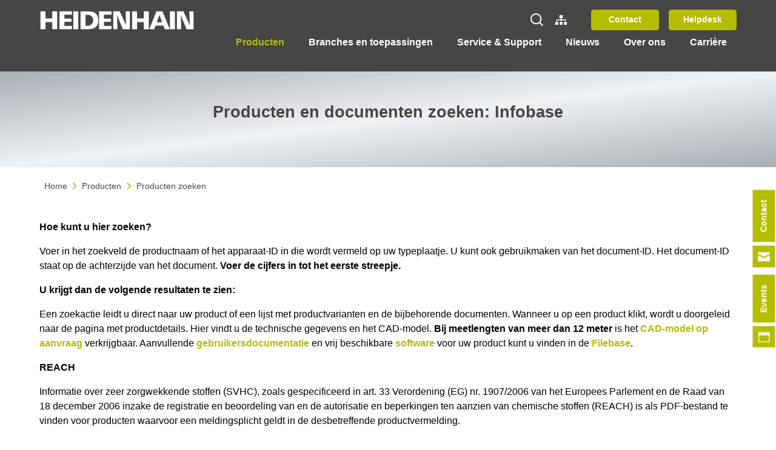

--- FILE ---
content_type: text/html; charset=utf-8
request_url: https://www.heidenhain.nl/producten/producten-zoeken
body_size: 28240
content:
<!DOCTYPE html>
<html dir="ltr" lang="nl-NL">
<head>

<meta charset="utf-8">
<!-- 
	This website is powered by TYPO3 - inspiring people to share!
	TYPO3 is a free open source Content Management Framework initially created by Kasper Skaarhoj and licensed under GNU/GPL.
	TYPO3 is copyright 1998-2026 of Kasper Skaarhoj. Extensions are copyright of their respective owners.
	Information and contribution at https://typo3.org/
-->



<title>Producten zoeken | HEIDENHAIN-Infobase</title>
<meta http-equiv="x-ua-compatible" content="IE=edge" />
<meta name="generator" content="TYPO3 CMS" />
<meta name="description" content="In de HEIDENHAIN Infobase vindt u eenvoudig het gewenste apparaat door de productnaam of het ID-nummer in te voeren. Klik hier om producten te zoeken." />
<meta name="viewport" content="width=device-width, initial-scale=1" />
<meta name="robots" content="index,follow" />
<meta property="og:description" content="In de HEIDENHAIN Infobase vindt u eenvoudig het gewenste apparaat door de productnaam of het ID-nummer in te voeren. Klik hier om producten te zoeken." />
<meta property="og:type" content="website" />
<meta property="og:site_name" content="HEIDENHAIN" />
<meta property="og:title" content="Producten zoeken" />
<meta name="twitter:card" content="summary" />
<meta name="apple-mobile-web-app-capable" content="no" />


<link rel="stylesheet" href="/typo3temp/assets/css/7015c8c4ac5ff815b57530b221005fc6.css?1768320313" media="all">
<link rel="stylesheet" href="/typo3conf/ext/sitepackage/Resources/Public/Js/dist/assets/home-lib-bootstrap-rLgNMFQN.css" /><link rel="stylesheet" href="/typo3conf/ext/sitepackage/Resources/Public/Js/dist/assets/main-lib-additional-bootstrap-DGaM1RNG.css" /><link rel="stylesheet" href="/typo3conf/ext/sitepackage/Resources/Public/Js/dist/assets/home-remainder-CjRBS_DH.css" /><link rel="stylesheet" href="/typo3conf/ext/sitepackage/Resources/Public/Js/dist/assets/main-remainder-CFjBddYi.css" /><link rel="stylesheet" href="/typo3conf/ext/sitepackage/Resources/Public/Js/dist/assets/header_template-DA30SBqz.css" /><link rel="stylesheet" href="/typo3conf/ext/sitepackage/Resources/Public/Js/dist/assets/corporate_header_template-Bpdo_oZz.css" /><link rel="stylesheet" href="/typo3conf/ext/sitepackage/Resources/Public/Js/dist/assets/headline-bodytext-B740Suol.css" />






<link rel="shortcut icon" href="/typo3conf/ext/sitepackage/Resources/Public/Icons/Favicon/favicon.ico"><link rel="apple-touch-icon" sizes="180x180" href="/typo3conf/ext/sitepackage/Resources/Public/Icons/Favicon/favicon.ico"><link rel="icon" type="image/png" sizes="32x32" href="/typo3conf/ext/sitepackage/Resources/Public/Icons/Favicon/favicon-32x32.png"><link rel="icon" type="image/png" sizes="16x16" href="/typo3conf/ext/sitepackage/Resources/Public/Icons/Favicon/favicon-16x16.png"><link rel="manifest" href="/typo3conf/ext/sitepackage/Resources/Public/Icons/Favicon/site.webmanifest"><meta name="msapplication-config" content="/typo3conf/ext/sitepackage/Resources/Public/Icons/Favicon/browserconfig.xml"><meta name="theme-color" content="#ffffff"><script async id="Cookiebot" src="https://consent.cookiebot.com/uc.js" data-cbid="9cdb6c8d-db0d-4b7e-98f4-62dd754b963a"></script><script type="text/plain" data-ignore="1" data-cookieconsent="statistics">(function(w,d,s,l,i){w[l]=w[l]||[];w[l].push({'gtm.start':new Date().getTime(),event:'gtm.js'});var f=d.getElementsByTagName(s)[0],j=d.createElement(s),dl=l!='dataLayer'?'&l='+l:'';j.async=true;j.src='https://www.googletagmanager.com/gtm.js?id='+i+dl;f.parentNode.insertBefore(j,f);})(window,document,'script','dataLayer','GTM-PV2TB26');</script>
<link rel="canonical" href="https://www.heidenhain.nl/producten/producten-zoeken"/>

<link rel="alternate" hreflang="x-default" href="https://www.heidenhain.com/products/search"/>
<link rel="alternate" hreflang="de-DE" href="https://www.heidenhain.de/produkte/suche"/>
<link rel="alternate" hreflang="zh-CN" href="https://www.heidenhain.com.cn/%E4%BA%A7%E5%93%81/%E4%BA%A7%E5%93%81%E6%90%9C%E7%B4%A2"/>
<link rel="alternate" hreflang="zh-TW" href="https://www.heidenhain.tw/%E7%94%A2%E5%93%81/%E7%94%A2%E5%93%81%E6%90%9C%E5%B0%8B"/>
<link rel="alternate" hreflang="cs-CZ" href="https://www.heidenhain.cz/produkty/vyhledavani-produktu"/>
<link rel="alternate" hreflang="nl-NL" href="https://www.heidenhain.nl/producten/producten-zoeken"/>
<link rel="alternate" hreflang="en-US" href="https://www.heidenhain.com/products/search"/>
<link rel="alternate" hreflang="fi-FI" href="https://www.heidenhain.fi/tuotteet/tuotehaut"/>
<link rel="alternate" hreflang="nl-BE" href="https://www.heidenhain.be/producten/producten-zoeken"/>
<link rel="alternate" hreflang="fr-FR" href="https://www.heidenhain.fr/produits/recherche-de-produits"/>
<link rel="alternate" hreflang="fr-BE" href="https://www.heidenhain.be/fr/produits/recherche-de-produits"/>
<link rel="alternate" hreflang="fr-CH" href="https://www.heidenhain.ch/fr/produits/recherche-de-produits"/>
<link rel="alternate" hreflang="de-CH" href="https://www.heidenhain.ch/produkte/produktsuche"/>
<link rel="alternate" hreflang="it-IT" href="https://www.heidenhain.it/prodotti/ricerca-prodotti"/>
<link rel="alternate" hreflang="ja-JP" href="https://www.heidenhain.co.jp/%E8%A3%BD%E5%93%81/%E8%A3%BD%E5%93%81%E6%A4%9C%E7%B4%A2"/>
<link rel="alternate" hreflang="ko-KR" href="https://www.heidenhain.co.kr/%EC%A0%9C%ED%92%88/%EC%A0%9C%ED%92%88-%EA%B2%80%EC%83%89"/>
<link rel="alternate" hreflang="es-ES" href="https://www.heidenhain.es/producto/busqueda-de-producto"/>
<link rel="alternate" hreflang="sv-SE" href="https://www.heidenhain.se/produkter/produktsoekning"/>
</head>
<body>
<script> window.js_translations = {"product_title":"Product","product_description":"Description","product_xml_supplier_aid":"ID number","baureihe_title":"Model","filter_reset":"reset filter","filter_select_default":"select...","filter_results":"results","filter_no_results":"no results","filter.available.0":"not available","filter.available.1":"available","category_title":"Categories","software_documentation_title":"Software\/Documentation","softdoc_title":null,"filter_results_none":"No results","filter_results_none_long":"Sorry, there are currently no results for your filter selection.","filter_results_none_hint_long":"Please try a different search term and check your spelling.","download_link":"Download","search_button_text":"Search","feature.TYPO3FILEBASE_FILEFILTER":"Product family and software solutions","feature.TYPO3FILEBASE_LANGFILTER":"Language","feature.TYPO3FILEBASE_SERIEFILTER":"NC software versions","variantenfinder.notavailable":"No product variants are currently available online. Please contact our Sales department.","search_field_text":"Product name, ID number, document ID","filter_status_all":"All","filter_status_products":"Products","filter_status_documents":"Documents","info_base_show_more":"Show more","info_base_show_less":"Show less","info_base_items_documents":"Documents","info_base_items_document_id":"ID Number","current_language":"nl","cross-origin-warning.close-button.label":"Close Dialog","cross-origin-warning.content":"<p>The content you're trying to access is only available on the site: %1$s<\/p><p>If you're not automatically redirected, <button>click here<\/button>"} </script>




	




	




	<main class="main__wrapper">
		


	

















		<header class="navbar--style-dark navbar-header header js-navbar 
	
		header--corporate
		
	
">
			



			
	<div class="container d-flex flex-column align-items-lg-center header-container header-container--corporate header-container--breaking-at-lg" id="header-container">
		<div class="d-flex navbar__top-bar w-100 justify-content-between align-items-center">
			




		<a class="header-container__logo" href="/">
			
	<svg xmlns="http://www.w3.org/2000/svg" viewBox="-2 -2 294 37.968" height="33" class="">
    <defs>
        <style>
            .logo {
            fill: #fff;
            }
        </style>
    </defs>
    <path class="logo" d="M220.007,5.643V39.611h9.438V25.957h12.84V39.611h9.438V5.643h-9.438V19.2h-12.84V5.643Zm35.98,0V39.611h23.668v-6.42H265.378v-7.57h13.271V19.393H265.378V12.063h14.277V5.643Zm26.255,0V39.611h9.39V5.643Zm13.654,0V39.611H310.27c11.682,0,19.355-4.39,19.355-16.96S321.952,5.643,310.27,5.643Zm35.022,0V39.611h23.667v-6.42H340.309v-7.57H353.58V19.393H340.309V12.063h14.277V5.643Zm26.973,0V39.611H365.8l-.575-26.4,10.828,26.4h13.271V5.643h-8l.767,26.4-11.834-26.4Zm35.693,0V39.611h9.438V25.957h12.792V39.611h9.438V5.643h-9.438V19.2H403.024V5.643Zm46.185,0L426.116,39.611h9.39l2.587-7.043h14.661l2.683,7.043h9.438l-13.7-33.968Zm25.488,0V39.611H474.7V5.643Zm13.319,0V39.611h7.953l-.575-26.4,10.828,26.4h13.223V5.643h-8l.767,26.4-11.834-26.4ZM305.335,12.207h4.408c5.134,0,10.013,3.43,10.013,10.444s-4.879,10.4-10.013,10.4h-4.408Zm140.089.239L450.5,26.388H440.346Z" transform="translate(-220.007 -5.643)"/>
</svg>

		</a>
	




			<div class="d-flex align-items-center pl-3 pl-sm-0 header-container__utilities-bar">
				







		


		<div class="navbar__search-input__wrapper--outer navbar__search-input-desktop__wrapper--outer d-flex align-items-center mr-lg-4 js-navbar-search-input--desktop">
			<div class="navbar__search-input__wrapper navbar__search-input-desktop__wrapper">

				<form accept-charset="utf-8"
							action="/zoeken"
							data-suggest="/zoeken?type=7384"
							data-suggest-link="Alle resultaten weergeven"
							method="get"
							class="navbar__search-input__form"
							role="search"
				>

					<input class="form-control--transparent navbar__search-input"
								 name="tx_solr[q]" placeholder="Zoeken"
								 type="text"
								 aria-label="search"
								 role="searchbox"
								 value="">

					<button class="js-navbar-search-icon js-navbar-search-icon--show navbar__search-input__submit" type="submit" aria-label="submit search">
						
	<svg
		class="js-toggle-search navbar__search fluidIcon fluidIcon--searchIcon"
		height="20.707"
		viewBox="0 0 20.594 20.707"
		width="20.594"
		xmlns="http://www.w3.org/2000/svg"
	>
		<g class="icon icon--stroke-white" fill="none" stroke-width="2">
			<circle cx="9" cy="9" r="9" stroke="none" />
			<circle cx="9" cy="9" fill="none" r="8" />
		</g>
		<line
			class="icon--stroke-white"
			fill="none"
			stroke-width="2"
			transform="translate(14.265 14.378)"
			x2="5.622"
			y2="5.622"
		/>
	</svg>

					</button>
				</form>
			</div>
		</div>
	

		


		<button class="js-navbar-search-icon js-navbar-search-icon--toggle navbar-toggle navbar-toggle--mobile navbar__search-input__icon pr-3 " aria-label="Toggle search">
			
	<svg
		class="js-toggle-search navbar__search fluidIcon fluidIcon--searchIcon"
		height="20.707"
		viewBox="0 0 20.594 20.707"
		width="20.594"
		xmlns="http://www.w3.org/2000/svg"
	>
		<g class="icon icon--stroke-white" fill="none" stroke-width="2">
			<circle cx="9" cy="9" r="9" stroke="none" />
			<circle cx="9" cy="9" fill="none" r="8" />
		</g>
		<line
			class="icon--stroke-white"
			fill="none"
			stroke-width="2"
			transform="translate(14.265 14.378)"
			x2="5.622"
			y2="5.622"
		/>
	</svg>

			
	<svg class="fluidIcon fluidIcon--closeIconLgWhite"
		xmlns="http://www.w3.org/2000/svg" width="20" height="20" viewBox="0 0 13.859 13.859">
		<g id="x" transform="translate(-3.45 0.265)">
			<path d="M0,.079,18.517,0" transform="translate(3.805 13.183) rotate(-45)" fill="none" stroke="#fff" stroke-width="1"></path>
			<path d="M0,0,18.517.079" transform="translate(3.861 0.09) rotate(45)" fill="none" stroke="#fff" stroke-width="1"></path>
		</g>
	</svg>

		</button>
	



		
				<div class="tooltipfast">
					<a class="d-lg-flex d-none align-items-center mr-4" href="/website-overzicht">
						
  <svg xmlns="http://www.w3.org/2000/svg" viewBox="0 0 640 512" class="icon ">
    <path class="icon--fill-white" d="M128 352H32c-17.67 0-32 14.33-32 32v96c0 17.67 14.33 32 32 32h96c17.67 0 32-14.33 32-32v-96c0-17.67-14.33-32-32-32zm-24-80h192v48h48v-48h192v48h48v-57.59c0-21.17-17.23-38.41-38.41-38.41H344v-64h40c17.67 0 32-14.33 32-32V32c0-17.67-14.33-32-32-32H256c-17.67 0-32 14.33-32 32v96c0 17.67 14.33 32 32 32h40v64H94.41C73.23 224 56 241.23 56 262.41V320h48v-48zm264 80h-96c-17.67 0-32 14.33-32 32v96c0 17.67 14.33 32 32 32h96c17.67 0 32-14.33 32-32v-96c0-17.67-14.33-32-32-32zm240 0h-96c-17.67 0-32 14.33-32 32v96c0 17.67 14.33 32 32 32h96c17.67 0 32-14.33 32-32v-96c0-17.67-14.33-32-32-32z"/>
  </svg>

						<span class="tooltiptextfast">HEIDENHAIN Websites</span>
					</a>
				</div>
			
		

		
		

		
	<div
		class="navbar-buttons js-navbar-buttons js-main-slide corporate w-100 pb-md-5 p-lg-0 px-3 m-0 align-self-start d-none d-lg-block">
		<ul class="d-flex justify-content-start flex-column flex-lg-row w-100 p-0 m-0">
			<li class="d-none d-lg-flex dropdown order-3 order-lg-1 m-lg-0">
				
	
		
				
			
		
			
				
			
				
			
			<div aria-labelledby="navbarDropdown" class="dropdown-menu">
				
					
						
							
								
							
							
							<a data-language-id="0" data-language-name="de" class="dropdown-item js-language-select" href="https://www.heidenhain.de/produkte/suche">
								DE
								| Deutsch
							</a>
						
					
				
					
						
							
								
							
							
							<a data-language-id="1" data-language-name="en" class="dropdown-item js-language-select" href="https://www.heidenhain.com/products/search">
								EN
								| English
							</a>
						
					
				
			</div>
		
	

			</li>
			<li class="button-layout-md d-flex align-items-center order-2 mb-4 mb-lg-0">
				<a href="/over-ons/contact" class="btn text-white py-2 mr-3 mr-lg-0 ml-lg-3 btn-primary navbar__button button-md">
					Contact
				</a>
				<a href="/service/technische-support" class="btn text-white py-2 mr-3 mr-lg-0 ml-lg-3 btn-primary navbar__button button-md">
					Helpdesk
				</a>
				
					
				
			</li>
			<li class="d-lg-none d-flex order-1 mb-4 mb-lg-4">
				<a class="d-flex align-items-center mr-4" href="/website-overzicht">
					
  <svg xmlns="http://www.w3.org/2000/svg" viewBox="0 0 640 512" class="icon ">
    <path class="icon--fill-dark" d="M128 352H32c-17.67 0-32 14.33-32 32v96c0 17.67 14.33 32 32 32h96c17.67 0 32-14.33 32-32v-96c0-17.67-14.33-32-32-32zm-24-80h192v48h48v-48h192v48h48v-57.59c0-21.17-17.23-38.41-38.41-38.41H344v-64h40c17.67 0 32-14.33 32-32V32c0-17.67-14.33-32-32-32H256c-17.67 0-32 14.33-32 32v96c0 17.67 14.33 32 32 32h40v64H94.41C73.23 224 56 241.23 56 262.41V320h48v-48zm264 80h-96c-17.67 0-32 14.33-32 32v96c0 17.67 14.33 32 32 32h96c17.67 0 32-14.33 32-32v-96c0-17.67-14.33-32-32-32zm240 0h-96c-17.67 0-32 14.33-32 32v96c0 17.67 14.33 32 32 32h96c17.67 0 32-14.33 32-32v-96c0-17.67-14.33-32-32-32z"/>
  </svg>

				</a>
				<div class="position-relative">
					<a class="d-none d-lg-flex align-items-center mr-2" href="#">
						
  <svg xmlns="http://www.w3.org/2000/svg" viewBox="0 0 576 512" class="icon ">
    <path class="icon--fill-dark" d="M528.12 301.319l47.273-208C578.806 78.301 567.391 64 551.99 64H159.208l-9.166-44.81C147.758 8.021 137.93 0 126.529 0H24C10.745 0 0 10.745 0 24v16c0 13.255 10.745 24 24 24h69.883l70.248 343.435C147.325 417.1 136 435.222 136 456c0 30.928 25.072 56 56 56s56-25.072 56-56c0-15.674-6.447-29.835-16.824-40h209.647C430.447 426.165 424 440.326 424 456c0 30.928 25.072 56 56 56s56-25.072 56-56c0-22.172-12.888-41.332-31.579-50.405l5.517-24.276c3.413-15.018-8.002-29.319-23.403-29.319H218.117l-6.545-32h293.145c11.206 0 20.92-7.754 23.403-18.681z"/>
  </svg>

					</a>
					
	
		
				
			
		
			
				
			
				
			
			<div aria-labelledby="navbarDropdown" class="dropdown-menu">
				
					
						
							
								
							
							
							<a data-language-id="0" data-language-name="de" class="dropdown-item js-language-select" href="https://www.heidenhain.de/produkte/suche">
								DE
								| Deutsch
							</a>
						
					
				
					
						
							
								
							
							
							<a data-language-id="1" data-language-name="en" class="dropdown-item js-language-select" href="https://www.heidenhain.com/products/search">
								EN
								| English
							</a>
						
					
				
			</div>
		
	

				</div>
			</li>
		</ul>
	</div>


		<button class="d-flex flex-column d-lg-none navbar-toggler collapsed p-2 border-none js-toggle-nav"
						type="button" aria-label="Toggle navigation">
			<span class="icon-bar"></span>
			<span class="icon-bar"></span>
			<span class="icon-bar"></span>
		</button>
	



			</div>
		</div>

		<nav
			class="js-nav navbar navbar-dark navbar-expand-lg d-lg-flex flex-shrink-0 align-self-end corporate header-container__main-navigation-bar">
			




		
	<div
		class="navbar-collapse toggleable-nav corporate js-toggleable-nav js-main-slide corporate d-flex flex-column align-items-stretch"
		id="toggleNavbar">
		<div class="navbar__view-pane flex-grow-1 position-relative">
			<ul class="navbar-nav overflow-auto h-100 ml-lg-auto pt-3 pt-lg-0 px-3 px-lg-0">
				
					<li
						class="nav-item js-main-nav ml-0 pl-lg-2 pr-lg-2 ml-lg-2 pb-2 nav-item-main corporate active"
						data-nav-target="navitem17">
						<a class="nav-link corporate d-none d-lg-flex justify-content-between align-items-center nav-link-main-js" href="/producten">
							Producten
							<i class="d-inline d-lg-none">
								
  <svg xmlns="http://www.w3.org/2000/svg" width="8.414" height="14.836" viewBox="0 0 8.414 14.836" class="ml-4 icon__wrapper ">
		<path class="icon icon__chevron icon--small icon--thin" d="M0,6,6.007,0s5.99,5.987,6,6" transform="translate(7.414 1.414) rotate(90)"/>
	</svg>

							</i>
						</a>
						<button class="nav-link corporate nav-link-mobile d-flex d-lg-none justify-content-between align-items-center">
							Producten
							<i class="d-inline d-lg-none">
								
  <svg xmlns="http://www.w3.org/2000/svg" width="8.414" height="14.836" viewBox="0 0 8.414 14.836" class="ml-4 icon__wrapper ">
		<path class="icon icon__chevron icon--small icon--thin" d="M0,6,6.007,0s5.99,5.987,6,6" transform="translate(7.414 1.414) rotate(90)"/>
	</svg>

							</i>
						</button>
						
								

	
		<div id="navitem17NavModal" class="js-subnav subnav-container corporate pt-4"
					tabindex="-1" role="dialog" >
			<div class="container h-100 subnav-main corporate">
				<button class="js-subnav-close subnav__btn--close btn text-white position-absolute d-none d-lg-block">
					<svg xmlns="http://www.w3.org/2000/svg" width="20" height="20" viewBox="0 0 13.859 13.859">
						<g id="x" transform="translate(-3.45 0.265)">
							<path d="M0,.079,18.517,0" transform="translate(3.805 13.183) rotate(-45)" fill="none" stroke="#fff" stroke-width="1"></path>
							<path d="M0,0,18.517.079" transform="translate(3.861 0.09) rotate(45)" fill="none" stroke="#fff" stroke-width="1"></path>
						</g>
					</svg>
				</button>
				<nav class="js-navbar-slide navbar-light subnav corporate position-absolute px-3">
					<div class="subnav-wrapper">
						<a href="#"
								class="d-flex align-items-center d-lg-none text-dark py-2 js-main-nav-return mt-3 px-2"
								data-nav-target="navitem17">
							
  <svg xmlns="http://www.w3.org/2000/svg" width="8.414" height="14.836" viewBox="0 0 8.414 14.836" class="mr-2">
    <path d="M0,6,6.007,0s5.99,5.987,6,6" transform="translate(1 13.422) rotate(-90)" class="icon icon__chevron icon--small" fill="none" stroke="#000" stroke-linecap="round" stroke-width="2"/>
  </svg>

							Terug
						</a>
						<a class="nav-title py-2 d-block font-weight-bold text-primary px-2" href="/producten">
							Producten
						</a>
						<ul class="navbar-nav flex-column pt-4">
							
								<li class="subnav-item nav-item px-2 px-lg-0 ">
									<a class="nav-link corporate d-flex justify-content-between align-items-center" href="/producten">
										Overzicht
										
									</a>
									
								</li>
							
								<li class="subnav-item nav-item px-2 px-lg-0 ">
									<a class="nav-link corporate d-flex justify-content-between align-items-center" href="/producten/producten-zoeken">
										Producten zoeken
										
									</a>
									
								</li>
							
								<li class="subnav-item nav-item px-2 px-lg-0 js-open-subnav">
									<button class="nav-link corporate d-flex justify-content-between align-items-center">
										Lineaire encoders
										
											
  <svg xmlns="http://www.w3.org/2000/svg" width="8.414" height="14.836" viewBox="0 0 8.414 14.836" class="ml-4 icon__wrapper ">
		<path class="icon icon__chevron icon--small icon--thin" d="M0,6,6.007,0s5.99,5.987,6,6" transform="translate(7.414 1.414) rotate(90)"/>
	</svg>

										
									</button>
									
										<nav
											class="subnav js-navbar-slide navbar-slide corporate position-absolute px-3">
											<a href="#"
													class="d-flex align-items-center d-lg-none py-2 js-nav-return text-dark mt-3 px-2">
												
  <svg xmlns="http://www.w3.org/2000/svg" width="8.414" height="14.836" viewBox="0 0 8.414 14.836" class="mr-2">
    <path d="M0,6,6.007,0s5.99,5.987,6,6" transform="translate(1 13.422) rotate(-90)" class="icon icon__chevron icon--small" fill="none" stroke="#000" stroke-linecap="round" stroke-width="2"/>
  </svg>

												Terug
											</a>
											<a class="nav-title py-2 d-block font-weight-bold text-primary nav-link-main-child-js" href="/producten/lineaire-encoders">
												Lineaire encoders
											</a>
											<ul class="navbar-nav flex-column pt-4">
												
													<li class="subnav-item nav-item px-2 px-lg-0 js-open-subnav">
														<a class="nav-link corporate d-flex justify-content-between align-items-center" href="/producten/lineaire-encoders">
															Overzicht
															
														</a>
														
													</li>
												
													<li class="subnav-item nav-item px-2 px-lg-0 js-open-subnav">
														<a class="nav-link corporate d-flex justify-content-between align-items-center" href="https://www.heidenhain.nl/producten/lineaire-encoders/#c15426">
															CO2 Footprint Calculator
															
														</a>
														
													</li>
												
													<li class="subnav-item nav-item px-2 px-lg-0 js-open-subnav">
														<button class="nav-link corporate d-flex justify-content-between align-items-center">
															Gesloten lineaire encoders
															
																
  <svg xmlns="http://www.w3.org/2000/svg" width="8.414" height="14.836" viewBox="0 0 8.414 14.836" class="ml-4 icon__wrapper ">
		<path class="icon icon__chevron icon--small icon--thin" d="M0,6,6.007,0s5.99,5.987,6,6" transform="translate(7.414 1.414) rotate(90)"/>
	</svg>

															
														</button>
														
															<nav
																class="subnav js-navbar-slide navbar-slide corporate position-absolute px-3">
																<a href='#'
																		class="d-flex align-items-center d-lg-none py-2 js-nav-return text-dark mt-3 px-2">
																	
  <svg xmlns="http://www.w3.org/2000/svg" width="8.414" height="14.836" viewBox="0 0 8.414 14.836" class="mr-2">
    <path d="M0,6,6.007,0s5.99,5.987,6,6" transform="translate(1 13.422) rotate(-90)" class="icon icon__chevron icon--small" fill="none" stroke="#000" stroke-linecap="round" stroke-width="2"/>
  </svg>

																	Terug
																</a>
																<a class="nav-title font-weight-bold text-primary py-2 d-block" href="/producten/lineaire-encoders/gesloten">
																	Gesloten lineaire encoders
																</a>
																<ul class="navbar-nav flex-column pt-4">
																	
																		<li class="nav-item px-2 px-lg-0 js-main-nav " data-nav-target="">
																			<a class="nav-link justify-content-between align-items-center nav-link-main-child-child-js" title="Overzicht" href="/producten/lineaire-encoders/gesloten">
																				Overzicht
																			</a>
																		</li>
																	
																		<li class="nav-item px-2 px-lg-0 js-main-nav " data-nav-target="">
																			<a class="nav-link justify-content-between align-items-center nav-link-main-child-child-js" title="Serie LC 100" href="/producten/lineaire-encoders/gesloten/serie-lc-100">
																				Serie LC 100
																			</a>
																		</li>
																	
																		<li class="nav-item px-2 px-lg-0 js-main-nav " data-nav-target="">
																			<a class="nav-link justify-content-between align-items-center nav-link-main-child-child-js" title="Serie LC 200" href="/producten/lineaire-encoders/gesloten/serie-lc-200">
																				Serie LC 200
																			</a>
																		</li>
																	
																		<li class="nav-item px-2 px-lg-0 js-main-nav " data-nav-target="">
																			<a class="nav-link justify-content-between align-items-center nav-link-main-child-child-js" title="Serie LC 400" href="/producten/lineaire-encoders/gesloten/serie-lc-400">
																				Serie LC 400
																			</a>
																		</li>
																	
																		<li class="nav-item px-2 px-lg-0 js-main-nav " data-nav-target="">
																			<a class="nav-link justify-content-between align-items-center nav-link-main-child-child-js" title="Serie LS 100" href="/producten/lineaire-encoders/gesloten/serie-ls-100">
																				Serie LS 100
																			</a>
																		</li>
																	
																		<li class="nav-item px-2 px-lg-0 js-main-nav " data-nav-target="">
																			<a class="nav-link justify-content-between align-items-center nav-link-main-child-child-js" title="Serie LS 400" href="/producten/lineaire-encoders/gesloten/serie-ls-400">
																				Serie LS 400
																			</a>
																		</li>
																	
																		<li class="nav-item px-2 px-lg-0 js-main-nav " data-nav-target="">
																			<a class="nav-link justify-content-between align-items-center nav-link-main-child-child-js" title="LB 383" href="/producten/lineaire-encoders/gesloten/lb-383">
																				LB 383
																			</a>
																		</li>
																	
																</ul>
															</nav>
														
													</li>
												
													<li class="subnav-item nav-item px-2 px-lg-0 js-open-subnav">
														<button class="nav-link corporate d-flex justify-content-between align-items-center">
															Open lineaire encoders
															
																
  <svg xmlns="http://www.w3.org/2000/svg" width="8.414" height="14.836" viewBox="0 0 8.414 14.836" class="ml-4 icon__wrapper ">
		<path class="icon icon__chevron icon--small icon--thin" d="M0,6,6.007,0s5.99,5.987,6,6" transform="translate(7.414 1.414) rotate(90)"/>
	</svg>

															
														</button>
														
															<nav
																class="subnav js-navbar-slide navbar-slide corporate position-absolute px-3">
																<a href='#'
																		class="d-flex align-items-center d-lg-none py-2 js-nav-return text-dark mt-3 px-2">
																	
  <svg xmlns="http://www.w3.org/2000/svg" width="8.414" height="14.836" viewBox="0 0 8.414 14.836" class="mr-2">
    <path d="M0,6,6.007,0s5.99,5.987,6,6" transform="translate(1 13.422) rotate(-90)" class="icon icon__chevron icon--small" fill="none" stroke="#000" stroke-linecap="round" stroke-width="2"/>
  </svg>

																	Terug
																</a>
																<a class="nav-title font-weight-bold text-primary py-2 d-block" href="/producten/lineaire-encoders/open">
																	Open lineaire encoders
																</a>
																<ul class="navbar-nav flex-column pt-4">
																	
																		<li class="nav-item px-2 px-lg-0 js-main-nav " data-nav-target="">
																			<a class="nav-link justify-content-between align-items-center nav-link-main-child-child-js" title="Overzicht" href="/producten/lineaire-encoders/open">
																				Overzicht
																			</a>
																		</li>
																	
																		<li class="nav-item px-2 px-lg-0 js-main-nav " data-nav-target="">
																			<a class="nav-link justify-content-between align-items-center nav-link-main-child-child-js" title="Serie LIC 4100" href="/producten/lineaire-encoders/open/serie-lic-4100">
																				Serie LIC 4100
																			</a>
																		</li>
																	
																		<li class="nav-item px-2 px-lg-0 js-main-nav " data-nav-target="">
																			<a class="nav-link justify-content-between align-items-center nav-link-main-child-child-js" title="Serie LIC 4100 V" href="/producten/lineaire-encoders/open/serie-lic-4100-v">
																				Serie LIC 4100 V
																			</a>
																		</li>
																	
																		<li class="nav-item px-2 px-lg-0 js-main-nav " data-nav-target="">
																			<a class="nav-link justify-content-between align-items-center nav-link-main-child-child-js" title="Serie LIC 3100" href="/producten/lineaire-encoders/open/serie-lic-3100">
																				Serie LIC 3100
																			</a>
																		</li>
																	
																		<li class="nav-item px-2 px-lg-0 js-main-nav " data-nav-target="">
																			<a class="nav-link justify-content-between align-items-center nav-link-main-child-child-js" title="Serie LIC 2100" href="/producten/lineaire-encoders/open/serie-lic-2100">
																				Serie LIC 2100
																			</a>
																		</li>
																	
																		<li class="nav-item px-2 px-lg-0 js-main-nav " data-nav-target="">
																			<a class="nav-link justify-content-between align-items-center nav-link-main-child-child-js" title="Serie LIP 200" href="/producten/lineaire-encoders/open/serie-lip-200">
																				Serie LIP 200
																			</a>
																		</li>
																	
																		<li class="nav-item px-2 px-lg-0 js-main-nav " data-nav-target="">
																			<a class="nav-link justify-content-between align-items-center nav-link-main-child-child-js" title="Serie LIP 6000" href="/producten/lineaire-encoders/open/serie-lip-6000">
																				Serie LIP 6000
																			</a>
																		</li>
																	
																		<li class="nav-item px-2 px-lg-0 js-main-nav " data-nav-target="">
																			<a class="nav-link justify-content-between align-items-center nav-link-main-child-child-js" title="Serie LIP 6000 D&lt;i&gt;plus&lt;/i&gt;" href="/producten/lineaire-encoders/open/serie-lip-6000-dplus">
																				Serie LIP 6000 D<i>plus</i>
																			</a>
																		</li>
																	
																		<li class="nav-item px-2 px-lg-0 js-main-nav " data-nav-target="">
																			<a class="nav-link justify-content-between align-items-center nav-link-main-child-child-js" title="Serie LIF 400" href="/producten/lineaire-encoders/open/serie-lif-400">
																				Serie LIF 400
																			</a>
																		</li>
																	
																		<li class="nav-item px-2 px-lg-0 js-main-nav " data-nav-target="">
																			<a class="nav-link justify-content-between align-items-center nav-link-main-child-child-js" title="Serie LIF 400 V" href="/producten/lineaire-encoders/open/serie-lif-400-v">
																				Serie LIF 400 V
																			</a>
																		</li>
																	
																		<li class="nav-item px-2 px-lg-0 js-main-nav " data-nav-target="">
																			<a class="nav-link justify-content-between align-items-center nav-link-main-child-child-js" title="Serie LIDA 400" href="/producten/lineaire-encoders/open/serie-lida-400">
																				Serie LIDA 400
																			</a>
																		</li>
																	
																		<li class="nav-item px-2 px-lg-0 js-main-nav " data-nav-target="">
																			<a class="nav-link justify-content-between align-items-center nav-link-main-child-child-js" title="Serie LIDA 200" href="/producten/lineaire-encoders/open/serie-lida-200">
																				Serie LIDA 200
																			</a>
																		</li>
																	
																		<li class="nav-item px-2 px-lg-0 js-main-nav " data-nav-target="">
																			<a class="nav-link justify-content-between align-items-center nav-link-main-child-child-js" title="Twee-coördinatenmeetsysteem PP 281" href="/producten/lineaire-encoders/open/twee-cooerdinatenmeetsysteem-pp-281">
																				Twee-coördinatenmeetsysteem PP 281
																			</a>
																		</li>
																	
																</ul>
															</nav>
														
													</li>
												
											</ul>
										</nav>
									
								</li>
							
								<li class="subnav-item nav-item px-2 px-lg-0 js-open-subnav">
									<button class="nav-link corporate d-flex justify-content-between align-items-center">
										Hoekmeetsystemen
										
											
  <svg xmlns="http://www.w3.org/2000/svg" width="8.414" height="14.836" viewBox="0 0 8.414 14.836" class="ml-4 icon__wrapper ">
		<path class="icon icon__chevron icon--small icon--thin" d="M0,6,6.007,0s5.99,5.987,6,6" transform="translate(7.414 1.414) rotate(90)"/>
	</svg>

										
									</button>
									
										<nav
											class="subnav js-navbar-slide navbar-slide corporate position-absolute px-3">
											<a href="#"
													class="d-flex align-items-center d-lg-none py-2 js-nav-return text-dark mt-3 px-2">
												
  <svg xmlns="http://www.w3.org/2000/svg" width="8.414" height="14.836" viewBox="0 0 8.414 14.836" class="mr-2">
    <path d="M0,6,6.007,0s5.99,5.987,6,6" transform="translate(1 13.422) rotate(-90)" class="icon icon__chevron icon--small" fill="none" stroke="#000" stroke-linecap="round" stroke-width="2"/>
  </svg>

												Terug
											</a>
											<a class="nav-title py-2 d-block font-weight-bold text-primary nav-link-main-child-js" href="/producten/hoekmeetsystemen">
												Hoekmeetsystemen
											</a>
											<ul class="navbar-nav flex-column pt-4">
												
													<li class="subnav-item nav-item px-2 px-lg-0 js-open-subnav">
														<a class="nav-link corporate d-flex justify-content-between align-items-center" href="/producten/hoekmeetsystemen">
															Overzicht
															
														</a>
														
													</li>
												
													<li class="subnav-item nav-item px-2 px-lg-0 js-open-subnav">
														<a class="nav-link corporate d-flex justify-content-between align-items-center" href="https://www.heidenhain.nl/producten/hoekmeetsystemen/#c15426">
															CO2 Footprint Calculator
															
														</a>
														
													</li>
												
													<li class="subnav-item nav-item px-2 px-lg-0 js-open-subnav">
														<button class="nav-link corporate d-flex justify-content-between align-items-center">
															Hoekmeetsystemen met eigen lagering
															
																
  <svg xmlns="http://www.w3.org/2000/svg" width="8.414" height="14.836" viewBox="0 0 8.414 14.836" class="ml-4 icon__wrapper ">
		<path class="icon icon__chevron icon--small icon--thin" d="M0,6,6.007,0s5.99,5.987,6,6" transform="translate(7.414 1.414) rotate(90)"/>
	</svg>

															
														</button>
														
															<nav
																class="subnav js-navbar-slide navbar-slide corporate position-absolute px-3">
																<a href='#'
																		class="d-flex align-items-center d-lg-none py-2 js-nav-return text-dark mt-3 px-2">
																	
  <svg xmlns="http://www.w3.org/2000/svg" width="8.414" height="14.836" viewBox="0 0 8.414 14.836" class="mr-2">
    <path d="M0,6,6.007,0s5.99,5.987,6,6" transform="translate(1 13.422) rotate(-90)" class="icon icon__chevron icon--small" fill="none" stroke="#000" stroke-linecap="round" stroke-width="2"/>
  </svg>

																	Terug
																</a>
																<a class="nav-title font-weight-bold text-primary py-2 d-block" href="/producten/hoekmeetsystemen/eigen-lagering">
																	Hoekmeetsystemen met eigen lagering
																</a>
																<ul class="navbar-nav flex-column pt-4">
																	
																		<li class="nav-item px-2 px-lg-0 js-main-nav " data-nav-target="">
																			<a class="nav-link justify-content-between align-items-center nav-link-main-child-child-js" title="Overzicht" href="/producten/hoekmeetsystemen/eigen-lagering">
																				Overzicht
																			</a>
																		</li>
																	
																		<li class="nav-item px-2 px-lg-0 js-main-nav " data-nav-target="">
																			<a class="nav-link justify-content-between align-items-center nav-link-main-child-child-js" title="Series RCN 2001, RCN 5001" href="/producten/hoekmeetsystemen/eigen-lagering/series-rcn-2001-rcn-5001">
																				Series RCN 2001, RCN 5001
																			</a>
																		</li>
																	
																		<li class="nav-item px-2 px-lg-0 js-main-nav " data-nav-target="">
																			<a class="nav-link justify-content-between align-items-center nav-link-main-child-child-js" title="Serie RCN 8001" href="/producten/hoekmeetsystemen/eigen-lagering/serie-rcn-8001">
																				Serie RCN 8001
																			</a>
																		</li>
																	
																		<li class="nav-item px-2 px-lg-0 js-main-nav " data-nav-target="">
																			<a class="nav-link justify-content-between align-items-center nav-link-main-child-child-js" title="Serie RCN 6000" href="/producten/hoekmeetsystemen/eigen-lagering/serie-rcn-6000">
																				Serie RCN 6000
																			</a>
																		</li>
																	
																		<li class="nav-item px-2 px-lg-0 js-main-nav " data-nav-target="">
																			<a class="nav-link justify-content-between align-items-center nav-link-main-child-child-js" title="Serie ECN 2000" href="/producten/hoekmeetsystemen/eigen-lagering/serie-ecn-2000">
																				Serie ECN 2000
																			</a>
																		</li>
																	
																		<li class="nav-item px-2 px-lg-0 js-main-nav " data-nav-target="">
																			<a class="nav-link justify-content-between align-items-center nav-link-main-child-child-js" title="Serie ROC 2000" href="/producten/hoekmeetsystemen/eigen-lagering/serie-roc-2000">
																				Serie ROC 2000
																			</a>
																		</li>
																	
																		<li class="nav-item px-2 px-lg-0 js-main-nav " data-nav-target="">
																			<a class="nav-link justify-content-between align-items-center nav-link-main-child-child-js" title="Serie ROC 7000" href="/producten/hoekmeetsystemen/eigen-lagering/serie-roc-7000">
																				Serie ROC 7000
																			</a>
																		</li>
																	
																		<li class="nav-item px-2 px-lg-0 js-main-nav " data-nav-target="">
																			<a class="nav-link justify-content-between align-items-center nav-link-main-child-child-js" title="Serie RON 200" href="/producten/hoekmeetsystemen/eigen-lagering/serie-ron-200">
																				Serie RON 200
																			</a>
																		</li>
																	
																		<li class="nav-item px-2 px-lg-0 js-main-nav " data-nav-target="">
																			<a class="nav-link justify-content-between align-items-center nav-link-main-child-child-js" title="RON 785, RON 786, RON 886, RPN 886" href="/producten/hoekmeetsystemen/eigen-lagering/ron-785-ron-786-ron-886-rpn-886">
																				RON 785, RON 786, RON 886, RPN 886
																			</a>
																		</li>
																	
																		<li class="nav-item px-2 px-lg-0 js-main-nav " data-nav-target="">
																			<a class="nav-link justify-content-between align-items-center nav-link-main-child-child-js" title="Serie ROD 200" href="/producten/hoekmeetsystemen/eigen-lagering/serie-rod-200">
																				Serie ROD 200
																			</a>
																		</li>
																	
																		<li class="nav-item px-2 px-lg-0 js-main-nav " data-nav-target="">
																			<a class="nav-link justify-content-between align-items-center nav-link-main-child-child-js" title="ROD 780, ROD 880" href="/producten/hoekmeetsystemen/eigen-lagering/rod-780-rod-880">
																				ROD 780, ROD 880
																			</a>
																		</li>
																	
																</ul>
															</nav>
														
													</li>
												
													<li class="subnav-item nav-item px-2 px-lg-0 js-open-subnav">
														<button class="nav-link corporate d-flex justify-content-between align-items-center">
															Modulaire hoekmeetsystemen
															
																
  <svg xmlns="http://www.w3.org/2000/svg" width="8.414" height="14.836" viewBox="0 0 8.414 14.836" class="ml-4 icon__wrapper ">
		<path class="icon icon__chevron icon--small icon--thin" d="M0,6,6.007,0s5.99,5.987,6,6" transform="translate(7.414 1.414) rotate(90)"/>
	</svg>

															
														</button>
														
															<nav
																class="subnav js-navbar-slide navbar-slide corporate position-absolute px-3">
																<a href='#'
																		class="d-flex align-items-center d-lg-none py-2 js-nav-return text-dark mt-3 px-2">
																	
  <svg xmlns="http://www.w3.org/2000/svg" width="8.414" height="14.836" viewBox="0 0 8.414 14.836" class="mr-2">
    <path d="M0,6,6.007,0s5.99,5.987,6,6" transform="translate(1 13.422) rotate(-90)" class="icon icon__chevron icon--small" fill="none" stroke="#000" stroke-linecap="round" stroke-width="2"/>
  </svg>

																	Terug
																</a>
																<a class="nav-title font-weight-bold text-primary py-2 d-block" href="/producten/hoekmeetsystemen/modulaire">
																	Modulaire hoekmeetsystemen
																</a>
																<ul class="navbar-nav flex-column pt-4">
																	
																		<li class="nav-item px-2 px-lg-0 js-main-nav " data-nav-target="">
																			<a class="nav-link justify-content-between align-items-center nav-link-main-child-child-js" title="Overzicht" href="/producten/hoekmeetsystemen/modulaire">
																				Overzicht
																			</a>
																		</li>
																	
																		<li class="nav-item px-2 px-lg-0 js-main-nav " data-nav-target="">
																			<a class="nav-link justify-content-between align-items-center nav-link-main-child-child-js" title="Serie ECA 4000" href="/producten/hoekmeetsystemen/modulaire/serie-eca-4000">
																				Serie ECA 4000
																			</a>
																		</li>
																	
																		<li class="nav-item px-2 px-lg-0 js-main-nav " data-nav-target="">
																			<a class="nav-link justify-content-between align-items-center nav-link-main-child-child-js" title="Serie ERA 4000" href="/producten/hoekmeetsystemen/modulaire/serie-era-4000">
																				Serie ERA 4000
																			</a>
																		</li>
																	
																		<li class="nav-item px-2 px-lg-0 js-main-nav " data-nav-target="">
																			<a class="nav-link justify-content-between align-items-center nav-link-main-child-child-js" title="Serie ECM 2400" href="/producten/hoekmeetsystemen/modulaire/serie-ecm-2400">
																				Serie ECM 2400
																			</a>
																		</li>
																	
																		<li class="nav-item px-2 px-lg-0 js-main-nav " data-nav-target="">
																			<a class="nav-link justify-content-between align-items-center nav-link-main-child-child-js" title="Serie ERM 2000" href="/producten/hoekmeetsystemen/modulaire/serie-erm-2000">
																				Serie ERM 2000
																			</a>
																		</li>
																	
																		<li class="nav-item px-2 px-lg-0 js-main-nav " data-nav-target="">
																			<a class="nav-link justify-content-between align-items-center nav-link-main-child-child-js" title="Serie ERP 1000" href="/producten/hoekmeetsystemen/modulaire/serie-erp-1000">
																				Serie ERP 1000
																			</a>
																		</li>
																	
																		<li class="nav-item px-2 px-lg-0 js-main-nav " data-nav-target="">
																			<a class="nav-link justify-content-between align-items-center nav-link-main-child-child-js" title="ERP 1080 D&lt;i&gt;plus&lt;/i&gt;" href="/producten/hoekmeetsystemen/modulaire/erp-1080-dplus">
																				ERP 1080 D<i>plus</i>
																			</a>
																		</li>
																	
																		<li class="nav-item px-2 px-lg-0 js-main-nav " data-nav-target="">
																			<a class="nav-link justify-content-between align-items-center nav-link-main-child-child-js" title="Serie ERO 2000" href="/producten/hoekmeetsystemen/modulaire/serie-ero-2000">
																				Serie ERO 2000
																			</a>
																		</li>
																	
																</ul>
															</nav>
														
													</li>
												
													<li class="subnav-item nav-item px-2 px-lg-0 js-open-subnav">
														<button class="nav-link corporate d-flex justify-content-between align-items-center">
															Hoekmeetmodules
															
																
  <svg xmlns="http://www.w3.org/2000/svg" width="8.414" height="14.836" viewBox="0 0 8.414 14.836" class="ml-4 icon__wrapper ">
		<path class="icon icon__chevron icon--small icon--thin" d="M0,6,6.007,0s5.99,5.987,6,6" transform="translate(7.414 1.414) rotate(90)"/>
	</svg>

															
														</button>
														
															<nav
																class="subnav js-navbar-slide navbar-slide corporate position-absolute px-3">
																<a href='#'
																		class="d-flex align-items-center d-lg-none py-2 js-nav-return text-dark mt-3 px-2">
																	
  <svg xmlns="http://www.w3.org/2000/svg" width="8.414" height="14.836" viewBox="0 0 8.414 14.836" class="mr-2">
    <path d="M0,6,6.007,0s5.99,5.987,6,6" transform="translate(1 13.422) rotate(-90)" class="icon icon__chevron icon--small" fill="none" stroke="#000" stroke-linecap="round" stroke-width="2"/>
  </svg>

																	Terug
																</a>
																<a class="nav-title font-weight-bold text-primary py-2 d-block" href="/producten/hoekmeetsystemen/hoekmeetmodules">
																	Hoekmeetmodules
																</a>
																<ul class="navbar-nav flex-column pt-4">
																	
																		<li class="nav-item px-2 px-lg-0 js-main-nav " data-nav-target="">
																			<a class="nav-link justify-content-between align-items-center nav-link-main-child-child-js" title="Overzicht" href="/producten/hoekmeetsystemen/hoekmeetmodules">
																				Overzicht
																			</a>
																		</li>
																	
																		<li class="nav-item px-2 px-lg-0 js-main-nav " data-nav-target="">
																			<a class="nav-link justify-content-between align-items-center nav-link-main-child-child-js" title="Serie MRP" href="/producten/hoekmeetsystemen/hoekmeetmodules/serie-mrp">
																				Serie MRP
																			</a>
																		</li>
																	
																		<li class="nav-item px-2 px-lg-0 js-main-nav " data-nav-target="">
																			<a class="nav-link justify-content-between align-items-center nav-link-main-child-child-js" title="Serie MRS" href="/producten/hoekmeetsystemen/hoekmeetmodules/serie-mrs">
																				Serie MRS
																			</a>
																		</li>
																	
																		<li class="nav-item px-2 px-lg-0 js-main-nav " data-nav-target="">
																			<a class="nav-link justify-content-between align-items-center nav-link-main-child-child-js" title="Serie SRP" href="/producten/hoekmeetsystemen/hoekmeetmodules/serie-srp">
																				Serie SRP
																			</a>
																		</li>
																	
																</ul>
															</nav>
														
													</li>
												
											</ul>
										</nav>
									
								</li>
							
								<li class="subnav-item nav-item px-2 px-lg-0 js-open-subnav">
									<button class="nav-link corporate d-flex justify-content-between align-items-center">
										Roterende encoders
										
											
  <svg xmlns="http://www.w3.org/2000/svg" width="8.414" height="14.836" viewBox="0 0 8.414 14.836" class="ml-4 icon__wrapper ">
		<path class="icon icon__chevron icon--small icon--thin" d="M0,6,6.007,0s5.99,5.987,6,6" transform="translate(7.414 1.414) rotate(90)"/>
	</svg>

										
									</button>
									
										<nav
											class="subnav js-navbar-slide navbar-slide corporate position-absolute px-3">
											<a href="#"
													class="d-flex align-items-center d-lg-none py-2 js-nav-return text-dark mt-3 px-2">
												
  <svg xmlns="http://www.w3.org/2000/svg" width="8.414" height="14.836" viewBox="0 0 8.414 14.836" class="mr-2">
    <path d="M0,6,6.007,0s5.99,5.987,6,6" transform="translate(1 13.422) rotate(-90)" class="icon icon__chevron icon--small" fill="none" stroke="#000" stroke-linecap="round" stroke-width="2"/>
  </svg>

												Terug
											</a>
											<a class="nav-title py-2 d-block font-weight-bold text-primary nav-link-main-child-js" href="/producten/roterende-encoders">
												Roterende encoders
											</a>
											<ul class="navbar-nav flex-column pt-4">
												
													<li class="subnav-item nav-item px-2 px-lg-0 js-open-subnav">
														<a class="nav-link corporate d-flex justify-content-between align-items-center" href="/producten/roterende-encoders">
															Overzicht
															
														</a>
														
													</li>
												
													<li class="subnav-item nav-item px-2 px-lg-0 js-open-subnav">
														<button class="nav-link corporate d-flex justify-content-between align-items-center">
															Roterende encoders voor opbouw
															
																
  <svg xmlns="http://www.w3.org/2000/svg" width="8.414" height="14.836" viewBox="0 0 8.414 14.836" class="ml-4 icon__wrapper ">
		<path class="icon icon__chevron icon--small icon--thin" d="M0,6,6.007,0s5.99,5.987,6,6" transform="translate(7.414 1.414) rotate(90)"/>
	</svg>

															
														</button>
														
															<nav
																class="subnav js-navbar-slide navbar-slide corporate position-absolute px-3">
																<a href='#'
																		class="d-flex align-items-center d-lg-none py-2 js-nav-return text-dark mt-3 px-2">
																	
  <svg xmlns="http://www.w3.org/2000/svg" width="8.414" height="14.836" viewBox="0 0 8.414 14.836" class="mr-2">
    <path d="M0,6,6.007,0s5.99,5.987,6,6" transform="translate(1 13.422) rotate(-90)" class="icon icon__chevron icon--small" fill="none" stroke="#000" stroke-linecap="round" stroke-width="2"/>
  </svg>

																	Terug
																</a>
																<a class="nav-title font-weight-bold text-primary py-2 d-block" href="/producten/roterende-encoders/opbouw">
																	Roterende encoders voor opbouw
																</a>
																<ul class="navbar-nav flex-column pt-4">
																	
																		<li class="nav-item px-2 px-lg-0 js-main-nav " data-nav-target="">
																			<a class="nav-link justify-content-between align-items-center nav-link-main-child-child-js" title="Overzicht" href="/producten/roterende-encoders/opbouw">
																				Overzicht
																			</a>
																		</li>
																	
																		<li class="nav-item px-2 px-lg-0 js-main-nav " data-nav-target="">
																			<a class="nav-link justify-content-between align-items-center nav-link-main-child-child-js" title="KCI 419 D&lt;i&gt;plus&lt;/i&gt;" href="/producten/roterende-encoders/opbouw/kci-419-dplus">
																				KCI 419 D<i>plus</i>
																			</a>
																		</li>
																	
																		<li class="nav-item px-2 px-lg-0 js-main-nav " data-nav-target="">
																			<a class="nav-link justify-content-between align-items-center nav-link-main-child-child-js" title="Serie ECN/EQN 1000" href="/producten/roterende-encoders/opbouw/serie-ecn/eqn-1000">
																				Serie ECN/EQN 1000
																			</a>
																		</li>
																	
																		<li class="nav-item px-2 px-lg-0 js-main-nav " data-nav-target="">
																			<a class="nav-link justify-content-between align-items-center nav-link-main-child-child-js" title="Serie ERN 1000" href="/producten/roterende-encoders/opbouw/serie-ern-1000">
																				Serie ERN 1000
																			</a>
																		</li>
																	
																		<li class="nav-item px-2 px-lg-0 js-main-nav " data-nav-target="">
																			<a class="nav-link justify-content-between align-items-center nav-link-main-child-child-js" title="ERN 1023" href="/producten/roterende-encoders/opbouw/ern-1023">
																				ERN 1023
																			</a>
																		</li>
																	
																		<li class="nav-item px-2 px-lg-0 js-main-nav " data-nav-target="">
																			<a class="nav-link justify-content-between align-items-center nav-link-main-child-child-js" title="Serie ECN/EQN 400" href="/producten/roterende-encoders/opbouw/serie-ecn/eqn-400">
																				Serie ECN/EQN 400
																			</a>
																		</li>
																	
																		<li class="nav-item px-2 px-lg-0 js-main-nav " data-nav-target="">
																			<a class="nav-link justify-content-between align-items-center nav-link-main-child-child-js" title="Serie ERN 400" href="/producten/roterende-encoders/opbouw/serie-ern-400">
																				Serie ERN 400
																			</a>
																		</li>
																	
																		<li class="nav-item px-2 px-lg-0 js-main-nav " data-nav-target="">
																			<a class="nav-link justify-content-between align-items-center nav-link-main-child-child-js" title="Serie ECN 100" href="/producten/roterende-encoders/opbouw/serie-ecn-100">
																				Serie ECN 100
																			</a>
																		</li>
																	
																		<li class="nav-item px-2 px-lg-0 js-main-nav " data-nav-target="">
																			<a class="nav-link justify-content-between align-items-center nav-link-main-child-child-js" title="Serie ERN 100" href="/producten/roterende-encoders/opbouw/serie-ern-100">
																				Serie ERN 100
																			</a>
																		</li>
																	
																		<li class="nav-item px-2 px-lg-0 js-main-nav " data-nav-target="">
																			<a class="nav-link justify-content-between align-items-center nav-link-main-child-child-js" title="Serie ROC/ROQ 1000" href="/producten/roterende-encoders/opbouw/serie-roc/roq-1000">
																				Serie ROC/ROQ 1000
																			</a>
																		</li>
																	
																		<li class="nav-item px-2 px-lg-0 js-main-nav " data-nav-target="">
																			<a class="nav-link justify-content-between align-items-center nav-link-main-child-child-js" title="Serie ROD 1000" href="/producten/roterende-encoders/opbouw/serie-rod-1000">
																				Serie ROD 1000
																			</a>
																		</li>
																	
																		<li class="nav-item px-2 px-lg-0 js-main-nav " data-nav-target="">
																			<a class="nav-link justify-content-between align-items-center nav-link-main-child-child-js" title="Serie ROC/ROQ 400" href="/producten/roterende-encoders/opbouw/serie-roc/roq-400">
																				Serie ROC/ROQ 400
																			</a>
																		</li>
																	
																		<li class="nav-item px-2 px-lg-0 js-main-nav " data-nav-target="">
																			<a class="nav-link justify-content-between align-items-center nav-link-main-child-child-js" title="Serie ROD 400" href="/producten/roterende-encoders/opbouw/serie-rod-400">
																				Serie ROD 400
																			</a>
																		</li>
																	
																		<li class="nav-item px-2 px-lg-0 js-main-nav " data-nav-target="">
																			<a class="nav-link justify-content-between align-items-center nav-link-main-child-child-js" title="ROD 600" href="/producten/roterende-encoders/opbouw/rod-600">
																				ROD 600
																			</a>
																		</li>
																	
																		<li class="nav-item px-2 px-lg-0 js-main-nav " data-nav-target="">
																			<a class="nav-link justify-content-between align-items-center nav-link-main-child-child-js" title="ROD 1900" href="/producten/roterende-encoders/opbouw/rod-1900">
																				ROD 1900
																			</a>
																		</li>
																	
																		<li class="nav-item px-2 px-lg-0 js-main-nav " data-nav-target="">
																			<a class="nav-link justify-content-between align-items-center nav-link-main-child-child-js" title="HR 1120" href="/producten/roterende-encoders/opbouw/hr-1120">
																				HR 1120
																			</a>
																		</li>
																	
																</ul>
															</nav>
														
													</li>
												
													<li class="subnav-item nav-item px-2 px-lg-0 js-open-subnav">
														<button class="nav-link corporate d-flex justify-content-between align-items-center">
															Roterende encoders voor inbouw
															
																
  <svg xmlns="http://www.w3.org/2000/svg" width="8.414" height="14.836" viewBox="0 0 8.414 14.836" class="ml-4 icon__wrapper ">
		<path class="icon icon__chevron icon--small icon--thin" d="M0,6,6.007,0s5.99,5.987,6,6" transform="translate(7.414 1.414) rotate(90)"/>
	</svg>

															
														</button>
														
															<nav
																class="subnav js-navbar-slide navbar-slide corporate position-absolute px-3">
																<a href='#'
																		class="d-flex align-items-center d-lg-none py-2 js-nav-return text-dark mt-3 px-2">
																	
  <svg xmlns="http://www.w3.org/2000/svg" width="8.414" height="14.836" viewBox="0 0 8.414 14.836" class="mr-2">
    <path d="M0,6,6.007,0s5.99,5.987,6,6" transform="translate(1 13.422) rotate(-90)" class="icon icon__chevron icon--small" fill="none" stroke="#000" stroke-linecap="round" stroke-width="2"/>
  </svg>

																	Terug
																</a>
																<a class="nav-title font-weight-bold text-primary py-2 d-block" href="/producten/roterende-encoders/inbouw">
																	Roterende encoders voor inbouw
																</a>
																<ul class="navbar-nav flex-column pt-4">
																	
																		<li class="nav-item px-2 px-lg-0 js-main-nav " data-nav-target="">
																			<a class="nav-link justify-content-between align-items-center nav-link-main-child-child-js" title="Overzicht" href="/producten/roterende-encoders/inbouw">
																				Overzicht
																			</a>
																		</li>
																	
																		<li class="nav-item px-2 px-lg-0 js-main-nav " data-nav-target="">
																			<a class="nav-link justify-content-between align-items-center nav-link-main-child-child-js" title="KCI 120 D&lt;i&gt;plus&lt;/i&gt;" href="/producten/roterende-encoders/inbouw/kci-120-dplus">
																				KCI 120 D<i>plus</i>
																			</a>
																		</li>
																	
																		<li class="nav-item px-2 px-lg-0 js-main-nav " data-nav-target="">
																			<a class="nav-link justify-content-between align-items-center nav-link-main-child-child-js" title="Serie ECN/EQN 1100" href="/producten/roterende-encoders/inbouw/serie-ecn/eqn-1100">
																				Serie ECN/EQN 1100
																			</a>
																		</li>
																	
																		<li class="nav-item px-2 px-lg-0 js-main-nav " data-nav-target="">
																			<a class="nav-link justify-content-between align-items-center nav-link-main-child-child-js" title="Serie ECN/EQN 1300" href="/producten/roterende-encoders/inbouw/serie-ecn/eqn-1300">
																				Serie ECN/EQN 1300
																			</a>
																		</li>
																	
																		<li class="nav-item px-2 px-lg-0 js-main-nav " data-nav-target="">
																			<a class="nav-link justify-content-between align-items-center nav-link-main-child-child-js" title="Serie KCI/KBI 100" href="/producten/roterende-encoders/inbouw/serie-kci/kbi-100">
																				Serie KCI/KBI 100
																			</a>
																		</li>
																	
																		<li class="nav-item px-2 px-lg-0 js-main-nav " data-nav-target="">
																			<a class="nav-link justify-content-between align-items-center nav-link-main-child-child-js" title="Serie KCI/KBI 1300" href="/producten/roterende-encoders/inbouw/serie-kci/kbi-1300">
																				Serie KCI/KBI 1300
																			</a>
																		</li>
																	
																		<li class="nav-item px-2 px-lg-0 js-main-nav " data-nav-target="">
																			<a class="nav-link justify-content-between align-items-center nav-link-main-child-child-js" title="Serie ECI/EBI/EQI 1100" href="/producten/roterende-encoders/inbouw/serie-eci/ebi/eqi-1100">
																				Serie ECI/EBI/EQI 1100
																			</a>
																		</li>
																	
																		<li class="nav-item px-2 px-lg-0 js-main-nav " data-nav-target="">
																			<a class="nav-link justify-content-between align-items-center nav-link-main-child-child-js" title="Serie ECI/EBI/EQI 1300" href="/producten/roterende-encoders/inbouw/serie-eci/ebi/eqi-1300">
																				Serie ECI/EBI/EQI 1300
																			</a>
																		</li>
																	
																		<li class="nav-item px-2 px-lg-0 js-main-nav " data-nav-target="">
																			<a class="nav-link justify-content-between align-items-center nav-link-main-child-child-js" title="Serie ECI/EBI 100" href="/producten/roterende-encoders/inbouw/serie-eci/ebi-100">
																				Serie ECI/EBI 100
																			</a>
																		</li>
																	
																		<li class="nav-item px-2 px-lg-0 js-main-nav " data-nav-target="">
																			<a class="nav-link justify-content-between align-items-center nav-link-main-child-child-js" title="Serie ECI/EBI 4000" href="/producten/roterende-encoders/inbouw/serie-eci/ebi-4000">
																				Serie ECI/EBI 4000
																			</a>
																		</li>
																	
																		<li class="nav-item px-2 px-lg-0 js-main-nav " data-nav-target="">
																			<a class="nav-link justify-content-between align-items-center nav-link-main-child-child-js" title="Serie ERN 1300" href="/producten/roterende-encoders/inbouw/serie-ern-1300">
																				Serie ERN 1300
																			</a>
																		</li>
																	
																		<li class="nav-item px-2 px-lg-0 js-main-nav " data-nav-target="">
																			<a class="nav-link justify-content-between align-items-center nav-link-main-child-child-js" title="ERN 1023" href="/producten/roterende-encoders/inbouw/ern-1023">
																				ERN 1023
																			</a>
																		</li>
																	
																		<li class="nav-item px-2 px-lg-0 js-main-nav " data-nav-target="">
																			<a class="nav-link justify-content-between align-items-center nav-link-main-child-child-js" title="ERN 1123" href="/producten/roterende-encoders/inbouw/ern-1123">
																				ERN 1123
																			</a>
																		</li>
																	
																		<li class="nav-item px-2 px-lg-0 js-main-nav " data-nav-target="">
																			<a class="nav-link justify-content-between align-items-center nav-link-main-child-child-js" title="HR 1120" href="/producten/roterende-encoders/inbouw/hr-1120">
																				HR 1120
																			</a>
																		</li>
																	
																		<li class="nav-item px-2 px-lg-0 js-main-nav " data-nav-target="">
																			<a class="nav-link justify-content-between align-items-center nav-link-main-child-child-js" title="Serie ERO 1400" href="/producten/roterende-encoders/inbouw/serie-ero-1400">
																				Serie ERO 1400
																			</a>
																		</li>
																	
																		<li class="nav-item px-2 px-lg-0 js-main-nav " data-nav-target="">
																			<a class="nav-link justify-content-between align-items-center nav-link-main-child-child-js" title="Serie ERO 1200" href="/producten/roterende-encoders/inbouw/serie-ero-1200">
																				Serie ERO 1200
																			</a>
																		</li>
																	
																		<li class="nav-item px-2 px-lg-0 js-main-nav " data-nav-target="">
																			<a class="nav-link justify-content-between align-items-center nav-link-main-child-child-js" title="Serie AEF 1300" href="/producten/roterende-encoders/inbouw/serie-aef-1300">
																				Serie AEF 1300
																			</a>
																		</li>
																	
																</ul>
															</nav>
														
													</li>
												
											</ul>
										</nav>
									
								</li>
							
								<li class="subnav-item nav-item px-2 px-lg-0 js-open-subnav">
									<button class="nav-link corporate d-flex justify-content-between align-items-center">
										CNC besturingen
										
											
  <svg xmlns="http://www.w3.org/2000/svg" width="8.414" height="14.836" viewBox="0 0 8.414 14.836" class="ml-4 icon__wrapper ">
		<path class="icon icon__chevron icon--small icon--thin" d="M0,6,6.007,0s5.99,5.987,6,6" transform="translate(7.414 1.414) rotate(90)"/>
	</svg>

										
									</button>
									
										<nav
											class="subnav js-navbar-slide navbar-slide corporate position-absolute px-3">
											<a href="#"
													class="d-flex align-items-center d-lg-none py-2 js-nav-return text-dark mt-3 px-2">
												
  <svg xmlns="http://www.w3.org/2000/svg" width="8.414" height="14.836" viewBox="0 0 8.414 14.836" class="mr-2">
    <path d="M0,6,6.007,0s5.99,5.987,6,6" transform="translate(1 13.422) rotate(-90)" class="icon icon__chevron icon--small" fill="none" stroke="#000" stroke-linecap="round" stroke-width="2"/>
  </svg>

												Terug
											</a>
											<a class="nav-title py-2 d-block font-weight-bold text-primary nav-link-main-child-js" href="/producten/cnc-besturingen">
												CNC besturingen
											</a>
											<ul class="navbar-nav flex-column pt-4">
												
													<li class="subnav-item nav-item px-2 px-lg-0 js-open-subnav">
														<a class="nav-link corporate d-flex justify-content-between align-items-center" href="/producten/cnc-besturingen">
															Overzicht
															
														</a>
														
													</li>
												
													<li class="subnav-item nav-item px-2 px-lg-0 js-open-subnav">
														<a class="nav-link corporate d-flex justify-content-between align-items-center" href="/producten/cnc-besturingen/tnc7">
															TNC7
															
														</a>
														
													</li>
												
													<li class="subnav-item nav-item px-2 px-lg-0 js-open-subnav">
														<a class="nav-link corporate d-flex justify-content-between align-items-center" href="/producten/cnc-besturingen/tnc7-basic">
															TNC7 basic
															
														</a>
														
													</li>
												
													<li class="subnav-item nav-item px-2 px-lg-0 js-open-subnav">
														<a class="nav-link corporate d-flex justify-content-between align-items-center" href="/producten/cnc-besturingen/tnc-640">
															TNC 640
															
														</a>
														
													</li>
												
													<li class="subnav-item nav-item px-2 px-lg-0 js-open-subnav">
														<a class="nav-link corporate d-flex justify-content-between align-items-center" href="/producten/cnc-besturingen/tnc-620">
															TNC 620
															
														</a>
														
													</li>
												
													<li class="subnav-item nav-item px-2 px-lg-0 js-open-subnav">
														<a class="nav-link corporate d-flex justify-content-between align-items-center" href="/producten/cnc-besturingen/tnc-320">
															TNC 320
															
														</a>
														
													</li>
												
													<li class="subnav-item nav-item px-2 px-lg-0 js-open-subnav">
														<a class="nav-link corporate d-flex justify-content-between align-items-center" href="/producten/cnc-besturingen/tnc-128">
															TNC 128
															
														</a>
														
													</li>
												
													<li class="subnav-item nav-item px-2 px-lg-0 js-open-subnav">
														<a class="nav-link corporate d-flex justify-content-between align-items-center" href="/producten/cnc-besturingen/cnc-pilot-640">
															CNC PILOT 640
															
														</a>
														
													</li>
												
													<li class="subnav-item nav-item px-2 px-lg-0 js-open-subnav">
														<a class="nav-link corporate d-flex justify-content-between align-items-center" href="/producten/cnc-besturingen/manualplus-620">
															MANUALplus 620
															
														</a>
														
													</li>
												
													<li class="subnav-item nav-item px-2 px-lg-0 js-open-subnav">
														<a class="nav-link corporate d-flex justify-content-between align-items-center" href="/producten/cnc-besturingen/programmeerplaatsen">
															Programmeerplaatsen
															
														</a>
														
													</li>
												
													<li class="subnav-item nav-item px-2 px-lg-0 js-open-subnav">
														<a class="nav-link corporate d-flex justify-content-between align-items-center" href="/producten/cnc-besturingen/toebehoren">
															Toebehoren
															
														</a>
														
													</li>
												
													<li class="subnav-item nav-item px-2 px-lg-0 js-open-subnav">
														<a class="nav-link corporate d-flex justify-content-between align-items-center" href="/producten/cnc-besturingen/aandrijftechniek">
															Aandrijftechniek
															
														</a>
														
													</li>
												
											</ul>
										</nav>
									
								</li>
							
								<li class="subnav-item nav-item px-2 px-lg-0 js-open-subnav">
									<button class="nav-link corporate d-flex justify-content-between align-items-center">
										Software-oplossingen: Digital Shop Floor
										
											
  <svg xmlns="http://www.w3.org/2000/svg" width="8.414" height="14.836" viewBox="0 0 8.414 14.836" class="ml-4 icon__wrapper ">
		<path class="icon icon__chevron icon--small icon--thin" d="M0,6,6.007,0s5.99,5.987,6,6" transform="translate(7.414 1.414) rotate(90)"/>
	</svg>

										
									</button>
									
										<nav
											class="subnav js-navbar-slide navbar-slide corporate position-absolute px-3">
											<a href="#"
													class="d-flex align-items-center d-lg-none py-2 js-nav-return text-dark mt-3 px-2">
												
  <svg xmlns="http://www.w3.org/2000/svg" width="8.414" height="14.836" viewBox="0 0 8.414 14.836" class="mr-2">
    <path d="M0,6,6.007,0s5.99,5.987,6,6" transform="translate(1 13.422) rotate(-90)" class="icon icon__chevron icon--small" fill="none" stroke="#000" stroke-linecap="round" stroke-width="2"/>
  </svg>

												Terug
											</a>
											<a class="nav-title py-2 d-block font-weight-bold text-primary nav-link-main-child-js" href="/producten/digital-shop-floor">
												Software-oplossingen: Digital Shop Floor
											</a>
											<ul class="navbar-nav flex-column pt-4">
												
													<li class="subnav-item nav-item px-2 px-lg-0 js-open-subnav">
														<a class="nav-link corporate d-flex justify-content-between align-items-center" href="/producten/digital-shop-floor">
															Overzicht
															
														</a>
														
													</li>
												
													<li class="subnav-item nav-item px-2 px-lg-0 js-open-subnav">
														<a class="nav-link corporate d-flex justify-content-between align-items-center" href="/producten/digital-shop-floor/software-oplossingen">
															Software-oplossingen
															
														</a>
														
													</li>
												
													<li class="subnav-item nav-item px-2 px-lg-0 js-open-subnav">
														<a class="nav-link corporate d-flex justify-content-between align-items-center" href="/producten/digital-shop-floor/connected-machining">
															Connected Machining
															
														</a>
														
													</li>
												
													<li class="subnav-item nav-item px-2 px-lg-0 js-open-subnav">
														<a class="nav-link corporate d-flex justify-content-between align-items-center" href="/producten/digital-shop-floor/heidenhain-automation-solution">
															HEIDENHAIN Automation Solution
															
														</a>
														
													</li>
												
													<li class="subnav-item nav-item px-2 px-lg-0 js-open-subnav">
														<a class="nav-link corporate d-flex justify-content-between align-items-center" href="/producten/digital-shop-floor/diensten-en-dienstverlening">
															Diensten en dienstverlening
															
														</a>
														
													</li>
												
											</ul>
										</nav>
									
								</li>
							
								<li class="subnav-item nav-item px-2 px-lg-0 js-open-subnav">
									<button class="nav-link corporate d-flex justify-content-between align-items-center">
										Tast- en camerasystemen
										
											
  <svg xmlns="http://www.w3.org/2000/svg" width="8.414" height="14.836" viewBox="0 0 8.414 14.836" class="ml-4 icon__wrapper ">
		<path class="icon icon__chevron icon--small icon--thin" d="M0,6,6.007,0s5.99,5.987,6,6" transform="translate(7.414 1.414) rotate(90)"/>
	</svg>

										
									</button>
									
										<nav
											class="subnav js-navbar-slide navbar-slide corporate position-absolute px-3">
											<a href="#"
													class="d-flex align-items-center d-lg-none py-2 js-nav-return text-dark mt-3 px-2">
												
  <svg xmlns="http://www.w3.org/2000/svg" width="8.414" height="14.836" viewBox="0 0 8.414 14.836" class="mr-2">
    <path d="M0,6,6.007,0s5.99,5.987,6,6" transform="translate(1 13.422) rotate(-90)" class="icon icon__chevron icon--small" fill="none" stroke="#000" stroke-linecap="round" stroke-width="2"/>
  </svg>

												Terug
											</a>
											<a class="nav-title py-2 d-block font-weight-bold text-primary nav-link-main-child-js" href="/producten/tastsystemen">
												Tast- en camerasystemen
											</a>
											<ul class="navbar-nav flex-column pt-4">
												
													<li class="subnav-item nav-item px-2 px-lg-0 js-open-subnav">
														<a class="nav-link corporate d-flex justify-content-between align-items-center" href="/producten/tastsystemen">
															Overzicht
															
														</a>
														
													</li>
												
													<li class="subnav-item nav-item px-2 px-lg-0 js-open-subnav">
														<button class="nav-link corporate d-flex justify-content-between align-items-center">
															Tastsystemen voor werkstukken
															
																
  <svg xmlns="http://www.w3.org/2000/svg" width="8.414" height="14.836" viewBox="0 0 8.414 14.836" class="ml-4 icon__wrapper ">
		<path class="icon icon__chevron icon--small icon--thin" d="M0,6,6.007,0s5.99,5.987,6,6" transform="translate(7.414 1.414) rotate(90)"/>
	</svg>

															
														</button>
														
															<nav
																class="subnav js-navbar-slide navbar-slide corporate position-absolute px-3">
																<a href='#'
																		class="d-flex align-items-center d-lg-none py-2 js-nav-return text-dark mt-3 px-2">
																	
  <svg xmlns="http://www.w3.org/2000/svg" width="8.414" height="14.836" viewBox="0 0 8.414 14.836" class="mr-2">
    <path d="M0,6,6.007,0s5.99,5.987,6,6" transform="translate(1 13.422) rotate(-90)" class="icon icon__chevron icon--small" fill="none" stroke="#000" stroke-linecap="round" stroke-width="2"/>
  </svg>

																	Terug
																</a>
																<a class="nav-title font-weight-bold text-primary py-2 d-block" href="/producten/tastsystemen/werkstukken">
																	Tastsystemen voor werkstukken
																</a>
																<ul class="navbar-nav flex-column pt-4">
																	
																		<li class="nav-item px-2 px-lg-0 js-main-nav " data-nav-target="">
																			<a class="nav-link justify-content-between align-items-center nav-link-main-child-child-js" title="Overzicht" href="/producten/tastsystemen/werkstukken">
																				Overzicht
																			</a>
																		</li>
																	
																		<li class="nav-item px-2 px-lg-0 js-main-nav " data-nav-target="">
																			<a class="nav-link justify-content-between align-items-center nav-link-main-child-child-js" title="TS 460" href="/producten/tastsystemen/werkstukken/ts-460">
																				TS 460
																			</a>
																		</li>
																	
																		<li class="nav-item px-2 px-lg-0 js-main-nav " data-nav-target="">
																			<a class="nav-link justify-content-between align-items-center nav-link-main-child-child-js" title="TS 760" href="/producten/tastsystemen/werkstukken/ts-760">
																				TS 760
																			</a>
																		</li>
																	
																		<li class="nav-item px-2 px-lg-0 js-main-nav " data-nav-target="">
																			<a class="nav-link justify-content-between align-items-center nav-link-main-child-child-js" title="TS 640, TS 642" href="/producten/tastsystemen/werkstukken/ts-640-ts-642">
																				TS 640, TS 642
																			</a>
																		</li>
																	
																		<li class="nav-item px-2 px-lg-0 js-main-nav " data-nav-target="">
																			<a class="nav-link justify-content-between align-items-center nav-link-main-child-child-js" title="TS 150, TS 750" href="/producten/tastsystemen/werkstukken/ts-150-ts-750">
																				TS 150, TS 750
																			</a>
																		</li>
																	
																		<li class="nav-item px-2 px-lg-0 js-main-nav " data-nav-target="">
																			<a class="nav-link justify-content-between align-items-center nav-link-main-child-child-js" title="TS 260" href="/producten/tastsystemen/werkstukken/ts-260">
																				TS 260
																			</a>
																		</li>
																	
																</ul>
															</nav>
														
													</li>
												
													<li class="subnav-item nav-item px-2 px-lg-0 js-open-subnav">
														<button class="nav-link corporate d-flex justify-content-between align-items-center">
															Gereedschapstastsystemen
															
																
  <svg xmlns="http://www.w3.org/2000/svg" width="8.414" height="14.836" viewBox="0 0 8.414 14.836" class="ml-4 icon__wrapper ">
		<path class="icon icon__chevron icon--small icon--thin" d="M0,6,6.007,0s5.99,5.987,6,6" transform="translate(7.414 1.414) rotate(90)"/>
	</svg>

															
														</button>
														
															<nav
																class="subnav js-navbar-slide navbar-slide corporate position-absolute px-3">
																<a href='#'
																		class="d-flex align-items-center d-lg-none py-2 js-nav-return text-dark mt-3 px-2">
																	
  <svg xmlns="http://www.w3.org/2000/svg" width="8.414" height="14.836" viewBox="0 0 8.414 14.836" class="mr-2">
    <path d="M0,6,6.007,0s5.99,5.987,6,6" transform="translate(1 13.422) rotate(-90)" class="icon icon__chevron icon--small" fill="none" stroke="#000" stroke-linecap="round" stroke-width="2"/>
  </svg>

																	Terug
																</a>
																<a class="nav-title font-weight-bold text-primary py-2 d-block" href="/producten/tastsystemen/gereedschapstastsystemen">
																	Gereedschapstastsystemen
																</a>
																<ul class="navbar-nav flex-column pt-4">
																	
																		<li class="nav-item px-2 px-lg-0 js-main-nav " data-nav-target="">
																			<a class="nav-link justify-content-between align-items-center nav-link-main-child-child-js" title="Overzicht" href="/producten/tastsystemen/gereedschapstastsystemen">
																				Overzicht
																			</a>
																		</li>
																	
																		<li class="nav-item px-2 px-lg-0 js-main-nav " data-nav-target="">
																			<a class="nav-link justify-content-between align-items-center nav-link-main-child-child-js" title="TD 110" href="/producten/tastsystemen/gereedschapstastsystemen/td-110">
																				TD 110
																			</a>
																		</li>
																	
																		<li class="nav-item px-2 px-lg-0 js-main-nav " data-nav-target="">
																			<a class="nav-link justify-content-between align-items-center nav-link-main-child-child-js" title="TT 460" href="/producten/tastsystemen/gereedschapstastsystemen/tt-460">
																				TT 460
																			</a>
																		</li>
																	
																		<li class="nav-item px-2 px-lg-0 js-main-nav " data-nav-target="">
																			<a class="nav-link justify-content-between align-items-center nav-link-main-child-child-js" title="TT 160" href="/producten/tastsystemen/gereedschapstastsystemen/tt-160">
																				TT 160
																			</a>
																		</li>
																	
																</ul>
															</nav>
														
													</li>
												
													<li class="subnav-item nav-item px-2 px-lg-0 js-open-subnav">
														<a class="nav-link corporate d-flex justify-content-between align-items-center" href="/producten/tastsystemen/camerasystemen">
															Camerasystemen
															
														</a>
														
													</li>
												
													<li class="subnav-item nav-item px-2 px-lg-0 js-open-subnav">
														<button class="nav-link corporate d-flex justify-content-between align-items-center">
															Software
															
																
  <svg xmlns="http://www.w3.org/2000/svg" width="8.414" height="14.836" viewBox="0 0 8.414 14.836" class="ml-4 icon__wrapper ">
		<path class="icon icon__chevron icon--small icon--thin" d="M0,6,6.007,0s5.99,5.987,6,6" transform="translate(7.414 1.414) rotate(90)"/>
	</svg>

															
														</button>
														
															<nav
																class="subnav js-navbar-slide navbar-slide corporate position-absolute px-3">
																<a href='#'
																		class="d-flex align-items-center d-lg-none py-2 js-nav-return text-dark mt-3 px-2">
																	
  <svg xmlns="http://www.w3.org/2000/svg" width="8.414" height="14.836" viewBox="0 0 8.414 14.836" class="mr-2">
    <path d="M0,6,6.007,0s5.99,5.987,6,6" transform="translate(1 13.422) rotate(-90)" class="icon icon__chevron icon--small" fill="none" stroke="#000" stroke-linecap="round" stroke-width="2"/>
  </svg>

																	Terug
																</a>
																<a class="nav-title font-weight-bold text-primary py-2 d-block" href="/producten/tast-en-camerasystemen/software/visual-tool-check">
																	Software
																</a>
																<ul class="navbar-nav flex-column pt-4">
																	
																		<li class="nav-item px-2 px-lg-0 js-main-nav " data-nav-target="">
																			<a class="nav-link justify-content-between align-items-center nav-link-main-child-child-js" title="Visual Tool Check" href="/producten/tast-en-camerasystemen/software/visual-tool-check">
																				Visual Tool Check
																			</a>
																		</li>
																	
																</ul>
															</nav>
														
													</li>
												
											</ul>
										</nav>
									
								</li>
							
								<li class="subnav-item nav-item px-2 px-lg-0 js-open-subnav">
									<button class="nav-link corporate d-flex justify-content-between align-items-center">
										Meettasters
										
											
  <svg xmlns="http://www.w3.org/2000/svg" width="8.414" height="14.836" viewBox="0 0 8.414 14.836" class="ml-4 icon__wrapper ">
		<path class="icon icon__chevron icon--small icon--thin" d="M0,6,6.007,0s5.99,5.987,6,6" transform="translate(7.414 1.414) rotate(90)"/>
	</svg>

										
									</button>
									
										<nav
											class="subnav js-navbar-slide navbar-slide corporate position-absolute px-3">
											<a href="#"
													class="d-flex align-items-center d-lg-none py-2 js-nav-return text-dark mt-3 px-2">
												
  <svg xmlns="http://www.w3.org/2000/svg" width="8.414" height="14.836" viewBox="0 0 8.414 14.836" class="mr-2">
    <path d="M0,6,6.007,0s5.99,5.987,6,6" transform="translate(1 13.422) rotate(-90)" class="icon icon__chevron icon--small" fill="none" stroke="#000" stroke-linecap="round" stroke-width="2"/>
  </svg>

												Terug
											</a>
											<a class="nav-title py-2 d-block font-weight-bold text-primary nav-link-main-child-js" href="/producten/meettasters">
												Meettasters
											</a>
											<ul class="navbar-nav flex-column pt-4">
												
													<li class="subnav-item nav-item px-2 px-lg-0 js-open-subnav">
														<a class="nav-link corporate d-flex justify-content-between align-items-center" href="/producten/meettasters">
															Overzicht
															
														</a>
														
													</li>
												
													<li class="subnav-item nav-item px-2 px-lg-0 js-open-subnav">
														<a class="nav-link corporate d-flex justify-content-between align-items-center" href="/producten/meettasters/metro">
															METRO
															
														</a>
														
													</li>
												
													<li class="subnav-item nav-item px-2 px-lg-0 js-open-subnav">
														<a class="nav-link corporate d-flex justify-content-between align-items-center" href="/producten/meettasters/specto">
															SPECTO
															
														</a>
														
													</li>
												
													<li class="subnav-item nav-item px-2 px-lg-0 js-open-subnav">
														<a class="nav-link corporate d-flex justify-content-between align-items-center" href="/producten/meettasters/acanto">
															ACANTO
															
														</a>
														
													</li>
												
													<li class="subnav-item nav-item px-2 px-lg-0 js-open-subnav">
														<a class="nav-link corporate d-flex justify-content-between align-items-center" href="/producten/meettasters/certo">
															CERTO
															
														</a>
														
													</li>
												
											</ul>
										</nav>
									
								</li>
							
								<li class="subnav-item nav-item px-2 px-lg-0 js-open-subnav">
									<button class="nav-link corporate d-flex justify-content-between align-items-center">
										Displays
										
											
  <svg xmlns="http://www.w3.org/2000/svg" width="8.414" height="14.836" viewBox="0 0 8.414 14.836" class="ml-4 icon__wrapper ">
		<path class="icon icon__chevron icon--small icon--thin" d="M0,6,6.007,0s5.99,5.987,6,6" transform="translate(7.414 1.414) rotate(90)"/>
	</svg>

										
									</button>
									
										<nav
											class="subnav js-navbar-slide navbar-slide corporate position-absolute px-3">
											<a href="#"
													class="d-flex align-items-center d-lg-none py-2 js-nav-return text-dark mt-3 px-2">
												
  <svg xmlns="http://www.w3.org/2000/svg" width="8.414" height="14.836" viewBox="0 0 8.414 14.836" class="mr-2">
    <path d="M0,6,6.007,0s5.99,5.987,6,6" transform="translate(1 13.422) rotate(-90)" class="icon icon__chevron icon--small" fill="none" stroke="#000" stroke-linecap="round" stroke-width="2"/>
  </svg>

												Terug
											</a>
											<a class="nav-title py-2 d-block font-weight-bold text-primary nav-link-main-child-js" href="/producten/volgelektronica">
												Displays
											</a>
											<ul class="navbar-nav flex-column pt-4">
												
													<li class="subnav-item nav-item px-2 px-lg-0 js-open-subnav">
														<a class="nav-link corporate d-flex justify-content-between align-items-center" href="/producten/volgelektronica">
															Overzicht
															
														</a>
														
													</li>
												
													<li class="subnav-item nav-item px-2 px-lg-0 js-open-subnav">
														<button class="nav-link corporate d-flex justify-content-between align-items-center">
															Digitale uitlezingen
															
																
  <svg xmlns="http://www.w3.org/2000/svg" width="8.414" height="14.836" viewBox="0 0 8.414 14.836" class="ml-4 icon__wrapper ">
		<path class="icon icon__chevron icon--small icon--thin" d="M0,6,6.007,0s5.99,5.987,6,6" transform="translate(7.414 1.414) rotate(90)"/>
	</svg>

															
														</button>
														
															<nav
																class="subnav js-navbar-slide navbar-slide corporate position-absolute px-3">
																<a href='#'
																		class="d-flex align-items-center d-lg-none py-2 js-nav-return text-dark mt-3 px-2">
																	
  <svg xmlns="http://www.w3.org/2000/svg" width="8.414" height="14.836" viewBox="0 0 8.414 14.836" class="mr-2">
    <path d="M0,6,6.007,0s5.99,5.987,6,6" transform="translate(1 13.422) rotate(-90)" class="icon icon__chevron icon--small" fill="none" stroke="#000" stroke-linecap="round" stroke-width="2"/>
  </svg>

																	Terug
																</a>
																<a class="nav-title font-weight-bold text-primary py-2 d-block" href="/producten/volgelektronica/digitale-uitlezingen">
																	Digitale uitlezingen
																</a>
																<ul class="navbar-nav flex-column pt-4">
																	
																		<li class="nav-item px-2 px-lg-0 js-main-nav " data-nav-target="">
																			<a class="nav-link justify-content-between align-items-center nav-link-main-child-child-js" title="Overzicht" href="/producten/volgelektronica/digitale-uitlezingen">
																				Overzicht
																			</a>
																		</li>
																	
																		<li class="nav-item px-2 px-lg-0 js-main-nav " data-nav-target="">
																			<a class="nav-link justify-content-between align-items-center nav-link-main-child-child-js" title="POSITIP 8000" href="/producten/volgelektronica/digitale-uitlezingen/positip-8000">
																				POSITIP 8000
																			</a>
																		</li>
																	
																		<li class="nav-item px-2 px-lg-0 js-main-nav " data-nav-target="">
																			<a class="nav-link justify-content-between align-items-center nav-link-main-child-child-js" title="ND 7000" href="/producten/volgelektronica/digitale-uitlezingen/nd-7000">
																				ND 7000
																			</a>
																		</li>
																	
																		<li class="nav-item px-2 px-lg-0 js-main-nav " data-nav-target="">
																			<a class="nav-link justify-content-between align-items-center nav-link-main-child-child-js" title="ND 5023" href="/producten/volgelektronica/digitale-uitlezingen/nd-5023">
																				ND 5023
																			</a>
																		</li>
																	
																		<li class="nav-item px-2 px-lg-0 js-main-nav " data-nav-target="">
																			<a class="nav-link justify-content-between align-items-center nav-link-main-child-child-js" title="ND 200" href="/producten/volgelektronica/digitale-uitlezingen/nd-200">
																				ND 200
																			</a>
																		</li>
																	
																</ul>
															</nav>
														
													</li>
												
													<li class="subnav-item nav-item px-2 px-lg-0 js-open-subnav">
														<button class="nav-link corporate d-flex justify-content-between align-items-center">
															Verwerkings-<br>elektronica
															
																
  <svg xmlns="http://www.w3.org/2000/svg" width="8.414" height="14.836" viewBox="0 0 8.414 14.836" class="ml-4 icon__wrapper ">
		<path class="icon icon__chevron icon--small icon--thin" d="M0,6,6.007,0s5.99,5.987,6,6" transform="translate(7.414 1.414) rotate(90)"/>
	</svg>

															
														</button>
														
															<nav
																class="subnav js-navbar-slide navbar-slide corporate position-absolute px-3">
																<a href='#'
																		class="d-flex align-items-center d-lg-none py-2 js-nav-return text-dark mt-3 px-2">
																	
  <svg xmlns="http://www.w3.org/2000/svg" width="8.414" height="14.836" viewBox="0 0 8.414 14.836" class="mr-2">
    <path d="M0,6,6.007,0s5.99,5.987,6,6" transform="translate(1 13.422) rotate(-90)" class="icon icon__chevron icon--small" fill="none" stroke="#000" stroke-linecap="round" stroke-width="2"/>
  </svg>

																	Terug
																</a>
																<a class="nav-title font-weight-bold text-primary py-2 d-block" href="/producten/volgelektronica/verwerkingselektronica">
																	Verwerkings-<br>elektronica
																</a>
																<ul class="navbar-nav flex-column pt-4">
																	
																		<li class="nav-item px-2 px-lg-0 js-main-nav " data-nav-target="">
																			<a class="nav-link justify-content-between align-items-center nav-link-main-child-child-js" title="Overzicht" href="/producten/volgelektronica/verwerkingselektronica">
																				Overzicht
																			</a>
																		</li>
																	
																		<li class="nav-item px-2 px-lg-0 js-main-nav " data-nav-target="">
																			<a class="nav-link justify-content-between align-items-center nav-link-main-child-child-js" title="GAGE-CHEK 2000" href="/producten/volgelektronica/verwerkingselektronica/gage-chek-2000">
																				GAGE-CHEK 2000
																			</a>
																		</li>
																	
																		<li class="nav-item px-2 px-lg-0 js-main-nav " data-nav-target="">
																			<a class="nav-link justify-content-between align-items-center nav-link-main-child-child-js" title="ND 200" href="/producten/volgelektronica/digitale-uitlezingen/nd-200">
																				ND 200
																			</a>
																		</li>
																	
																</ul>
															</nav>
														
													</li>
												
													<li class="subnav-item nav-item px-2 px-lg-0 js-open-subnav">
														<button class="nav-link corporate d-flex justify-content-between align-items-center">
															Software
															
																
  <svg xmlns="http://www.w3.org/2000/svg" width="8.414" height="14.836" viewBox="0 0 8.414 14.836" class="ml-4 icon__wrapper ">
		<path class="icon icon__chevron icon--small icon--thin" d="M0,6,6.007,0s5.99,5.987,6,6" transform="translate(7.414 1.414) rotate(90)"/>
	</svg>

															
														</button>
														
															<nav
																class="subnav js-navbar-slide navbar-slide corporate position-absolute px-3">
																<a href='#'
																		class="d-flex align-items-center d-lg-none py-2 js-nav-return text-dark mt-3 px-2">
																	
  <svg xmlns="http://www.w3.org/2000/svg" width="8.414" height="14.836" viewBox="0 0 8.414 14.836" class="mr-2">
    <path d="M0,6,6.007,0s5.99,5.987,6,6" transform="translate(1 13.422) rotate(-90)" class="icon icon__chevron icon--small" fill="none" stroke="#000" stroke-linecap="round" stroke-width="2"/>
  </svg>

																	Terug
																</a>
																<a class="nav-title font-weight-bold text-primary py-2 d-block" href="/producten/volgelektronica/software/gage-chek-4000-sw">
																	Software
																</a>
																<ul class="navbar-nav flex-column pt-4">
																	
																		<li class="nav-item px-2 px-lg-0 js-main-nav " data-nav-target="">
																			<a class="nav-link justify-content-between align-items-center nav-link-main-child-child-js" title="GAGE-CHEK 4000 SW" href="/producten/volgelektronica/software/gage-chek-4000-sw">
																				GAGE-CHEK 4000 SW
																			</a>
																		</li>
																	
																</ul>
															</nav>
														
													</li>
												
											</ul>
										</nav>
									
								</li>
							
								<li class="subnav-item nav-item px-2 px-lg-0 js-open-subnav">
									<button class="nav-link corporate d-flex justify-content-between align-items-center">
										Signaalconverters
										
											
  <svg xmlns="http://www.w3.org/2000/svg" width="8.414" height="14.836" viewBox="0 0 8.414 14.836" class="ml-4 icon__wrapper ">
		<path class="icon icon__chevron icon--small icon--thin" d="M0,6,6.007,0s5.99,5.987,6,6" transform="translate(7.414 1.414) rotate(90)"/>
	</svg>

										
									</button>
									
										<nav
											class="subnav js-navbar-slide navbar-slide corporate position-absolute px-3">
											<a href="#"
													class="d-flex align-items-center d-lg-none py-2 js-nav-return text-dark mt-3 px-2">
												
  <svg xmlns="http://www.w3.org/2000/svg" width="8.414" height="14.836" viewBox="0 0 8.414 14.836" class="mr-2">
    <path d="M0,6,6.007,0s5.99,5.987,6,6" transform="translate(1 13.422) rotate(-90)" class="icon icon__chevron icon--small" fill="none" stroke="#000" stroke-linecap="round" stroke-width="2"/>
  </svg>

												Terug
											</a>
											<a class="nav-title py-2 d-block font-weight-bold text-primary nav-link-main-child-js" href="/producten/signaalconverters">
												Signaalconverters
											</a>
											<ul class="navbar-nav flex-column pt-4">
												
													<li class="subnav-item nav-item px-2 px-lg-0 js-open-subnav">
														<a class="nav-link corporate d-flex justify-content-between align-items-center" href="/producten/signaalconverters">
															Overzicht
															
														</a>
														
													</li>
												
													<li class="subnav-item nav-item px-2 px-lg-0 js-open-subnav">
														<button class="nav-link corporate d-flex justify-content-between align-items-center">
															Aanpassing van de interfaces
															
																
  <svg xmlns="http://www.w3.org/2000/svg" width="8.414" height="14.836" viewBox="0 0 8.414 14.836" class="ml-4 icon__wrapper ">
		<path class="icon icon__chevron icon--small icon--thin" d="M0,6,6.007,0s5.99,5.987,6,6" transform="translate(7.414 1.414) rotate(90)"/>
	</svg>

															
														</button>
														
															<nav
																class="subnav js-navbar-slide navbar-slide corporate position-absolute px-3">
																<a href='#'
																		class="d-flex align-items-center d-lg-none py-2 js-nav-return text-dark mt-3 px-2">
																	
  <svg xmlns="http://www.w3.org/2000/svg" width="8.414" height="14.836" viewBox="0 0 8.414 14.836" class="mr-2">
    <path d="M0,6,6.007,0s5.99,5.987,6,6" transform="translate(1 13.422) rotate(-90)" class="icon icon__chevron icon--small" fill="none" stroke="#000" stroke-linecap="round" stroke-width="2"/>
  </svg>

																	Terug
																</a>
																<a class="nav-title font-weight-bold text-primary py-2 d-block" href="/producten/signaalconverters/aanpassing-van-de-interfaces">
																	Aanpassing van de interfaces
																</a>
																<ul class="navbar-nav flex-column pt-4">
																	
																		<li class="nav-item px-2 px-lg-0 js-main-nav " data-nav-target="">
																			<a class="nav-link justify-content-between align-items-center nav-link-main-child-child-js" title="Overzicht" href="/producten/signaalconverters/aanpassing-van-de-interfaces">
																				Overzicht
																			</a>
																		</li>
																	
																		<li class="nav-item px-2 px-lg-0 js-main-nav " data-nav-target="">
																			<a class="nav-link justify-content-between align-items-center nav-link-main-child-child-js" title="Serie IBV 6000" href="/producten/signaalconverters/aanpassing-van-de-interfaces/serie-ibv-6000">
																				Serie IBV 6000
																			</a>
																		</li>
																	
																		<li class="nav-item px-2 px-lg-0 js-main-nav " data-nav-target="">
																			<a class="nav-link justify-content-between align-items-center nav-link-main-child-child-js" title="Series IBV 600, IBV 100, EXE 100, IBV 3000" href="/producten/signaalconverters/aanpassing-van-de-interfaces/series-ibv-600-ibv-100-exe-100-ibv-3000">
																				Series IBV 600, IBV 100, EXE 100, IBV 3000
																			</a>
																		</li>
																	
																		<li class="nav-item px-2 px-lg-0 js-main-nav " data-nav-target="">
																			<a class="nav-link justify-content-between align-items-center nav-link-main-child-child-js" title="Series EIB 100, EIB 3000" href="/producten/signaalconverters/aanpassing-van-de-interfaces/series-eib-100-eib-3000">
																				Series EIB 100, EIB 3000
																			</a>
																		</li>
																	
																		<li class="nav-item px-2 px-lg-0 js-main-nav " data-nav-target="">
																			<a class="nav-link justify-content-between align-items-center nav-link-main-child-child-js" title="Series EIB 2391S, EIB 3392, EIB 3391Y" href="/producten/signaalconverters/aanpassing-van-de-interfaces/series-eib-2391s-eib-3392s-eib-3391y">
																				Series EIB 2391S, EIB 3392, EIB 3391Y
																			</a>
																		</li>
																	
																</ul>
															</nav>
														
													</li>
												
													<li class="subnav-item nav-item px-2 px-lg-0 js-open-subnav">
														<a class="nav-link corporate d-flex justify-content-between align-items-center" href="/producten/signaalconverters/hoekmeting-met-verhoogde-nauwkeurigheid">
															Hoekmeting met verhoogde nauwkeurigheid
															
														</a>
														
													</li>
												
													<li class="subnav-item nav-item px-2 px-lg-0 js-open-subnav">
														<a class="nav-link corporate d-flex justify-content-between align-items-center" href="/producten/signaalconverters/temperatuurmeting-in-direct-drive-motoren">
															Temperatuurmeting in direct drive motoren
															
														</a>
														
													</li>
												
													<li class="subnav-item nav-item px-2 px-lg-0 js-open-subnav">
														<a class="nav-link corporate d-flex justify-content-between align-items-center" href="/producten/signaalconverters/computerondersteunde-metingen">
															Computerondersteunde metingen
															
														</a>
														
													</li>
												
											</ul>
										</nav>
									
								</li>
							
								<li class="subnav-item nav-item px-2 px-lg-0 js-open-subnav">
									<button class="nav-link corporate d-flex justify-content-between align-items-center">
										Controle- en testapparatuur
										
											
  <svg xmlns="http://www.w3.org/2000/svg" width="8.414" height="14.836" viewBox="0 0 8.414 14.836" class="ml-4 icon__wrapper ">
		<path class="icon icon__chevron icon--small icon--thin" d="M0,6,6.007,0s5.99,5.987,6,6" transform="translate(7.414 1.414) rotate(90)"/>
	</svg>

										
									</button>
									
										<nav
											class="subnav js-navbar-slide navbar-slide corporate position-absolute px-3">
											<a href="#"
													class="d-flex align-items-center d-lg-none py-2 js-nav-return text-dark mt-3 px-2">
												
  <svg xmlns="http://www.w3.org/2000/svg" width="8.414" height="14.836" viewBox="0 0 8.414 14.836" class="mr-2">
    <path d="M0,6,6.007,0s5.99,5.987,6,6" transform="translate(1 13.422) rotate(-90)" class="icon icon__chevron icon--small" fill="none" stroke="#000" stroke-linecap="round" stroke-width="2"/>
  </svg>

												Terug
											</a>
											<a class="nav-title py-2 d-block font-weight-bold text-primary nav-link-main-child-js" href="/producten/controle-en-testapparatuur">
												Controle- en testapparatuur
											</a>
											<ul class="navbar-nav flex-column pt-4">
												
													<li class="subnav-item nav-item px-2 px-lg-0 js-open-subnav">
														<a class="nav-link corporate d-flex justify-content-between align-items-center" href="/producten/controle-en-testapparatuur">
															Overzicht
															
														</a>
														
													</li>
												
													<li class="subnav-item nav-item px-2 px-lg-0 js-open-subnav">
														<button class="nav-link corporate d-flex justify-content-between align-items-center">
															Meetsystemen controleren
															
																
  <svg xmlns="http://www.w3.org/2000/svg" width="8.414" height="14.836" viewBox="0 0 8.414 14.836" class="ml-4 icon__wrapper ">
		<path class="icon icon__chevron icon--small icon--thin" d="M0,6,6.007,0s5.99,5.987,6,6" transform="translate(7.414 1.414) rotate(90)"/>
	</svg>

															
														</button>
														
															<nav
																class="subnav js-navbar-slide navbar-slide corporate position-absolute px-3">
																<a href='#'
																		class="d-flex align-items-center d-lg-none py-2 js-nav-return text-dark mt-3 px-2">
																	
  <svg xmlns="http://www.w3.org/2000/svg" width="8.414" height="14.836" viewBox="0 0 8.414 14.836" class="mr-2">
    <path d="M0,6,6.007,0s5.99,5.987,6,6" transform="translate(1 13.422) rotate(-90)" class="icon icon__chevron icon--small" fill="none" stroke="#000" stroke-linecap="round" stroke-width="2"/>
  </svg>

																	Terug
																</a>
																<a class="nav-title font-weight-bold text-primary py-2 d-block" href="/producten/controle-en-testapparatuur/meetsystemen-controleren">
																	Meetsystemen controleren
																</a>
																<ul class="navbar-nav flex-column pt-4">
																	
																		<li class="nav-item px-2 px-lg-0 js-main-nav " data-nav-target="">
																			<a class="nav-link justify-content-between align-items-center nav-link-main-child-child-js" title="Overzicht" href="/producten/controle-en-testapparatuur/meetsystemen-controleren">
																				Overzicht
																			</a>
																		</li>
																	
																		<li class="nav-item px-2 px-lg-0 js-main-nav " data-nav-target="">
																			<a class="nav-link justify-content-between align-items-center nav-link-main-child-child-js" title="PWM 21" href="/producten/controle-en-testapparatuur/meetsystemen-controleren/pwm-21">
																				PWM 21
																			</a>
																		</li>
																	
																		<li class="nav-item px-2 px-lg-0 js-main-nav " data-nav-target="">
																			<a class="nav-link justify-content-between align-items-center nav-link-main-child-child-js" title="PWT 101" href="/producten/controle-en-testapparatuur/meetsystemen-controleren/pwt-101">
																				PWT 101
																			</a>
																		</li>
																	
																</ul>
															</nav>
														
													</li>
												
													<li class="subnav-item nav-item px-2 px-lg-0 js-open-subnav">
														<button class="nav-link corporate d-flex justify-content-between align-items-center">
															Gereedschapsmachines controleren
															
																
  <svg xmlns="http://www.w3.org/2000/svg" width="8.414" height="14.836" viewBox="0 0 8.414 14.836" class="ml-4 icon__wrapper ">
		<path class="icon icon__chevron icon--small icon--thin" d="M0,6,6.007,0s5.99,5.987,6,6" transform="translate(7.414 1.414) rotate(90)"/>
	</svg>

															
														</button>
														
															<nav
																class="subnav js-navbar-slide navbar-slide corporate position-absolute px-3">
																<a href='#'
																		class="d-flex align-items-center d-lg-none py-2 js-nav-return text-dark mt-3 px-2">
																	
  <svg xmlns="http://www.w3.org/2000/svg" width="8.414" height="14.836" viewBox="0 0 8.414 14.836" class="mr-2">
    <path d="M0,6,6.007,0s5.99,5.987,6,6" transform="translate(1 13.422) rotate(-90)" class="icon icon__chevron icon--small" fill="none" stroke="#000" stroke-linecap="round" stroke-width="2"/>
  </svg>

																	Terug
																</a>
																<a class="nav-title font-weight-bold text-primary py-2 d-block" href="/producten/controle-en-testapparatuur/gereedschapsmachines-controleren">
																	Gereedschapsmachines controleren
																</a>
																<ul class="navbar-nav flex-column pt-4">
																	
																		<li class="nav-item px-2 px-lg-0 js-main-nav " data-nav-target="">
																			<a class="nav-link justify-content-between align-items-center nav-link-main-child-child-js" title="Overzicht" href="/producten/controle-en-testapparatuur/gereedschapsmachines-controleren">
																				Overzicht
																			</a>
																		</li>
																	
																		<li class="nav-item px-2 px-lg-0 js-main-nav " data-nav-target="">
																			<a class="nav-link justify-content-between align-items-center nav-link-main-child-child-js" title="KGM 200" href="/producten/controle-en-testapparatuur/kgm-200">
																				KGM 200
																			</a>
																		</li>
																	
																		<li class="nav-item px-2 px-lg-0 js-main-nav " data-nav-target="">
																			<a class="nav-link justify-content-between align-items-center nav-link-main-child-child-js" title="Serie RVM 4000" href="/producten/controle-en-testapparatuur/gereedschapsmachines-controleren/serie-rvm-4000">
																				Serie RVM 4000
																			</a>
																		</li>
																	
																		<li class="nav-item px-2 px-lg-0 js-main-nav " data-nav-target="">
																			<a class="nav-link justify-content-between align-items-center nav-link-main-child-child-js" title="Software" href="/producten/controle-en-testapparatuur/gereedschapsmachines-controleren/software/accom-40">
																				Software
																			</a>
																		</li>
																	
																</ul>
															</nav>
														
													</li>
												
											</ul>
										</nav>
									
								</li>
							
						</ul>
					</div>
				</nav>
			</div>
		</div>
	

							
					</li>
				
					<li
						class="nav-item js-main-nav ml-0 pl-lg-2 pr-lg-2 ml-lg-2 pb-2 nav-item-main corporate "
						data-nav-target="navitem5">
						<a class="nav-link corporate d-none d-lg-flex justify-content-between align-items-center nav-link-main-js" href="/branches-en-toepassingen">
							Branches en toepassingen
							<i class="d-inline d-lg-none">
								
  <svg xmlns="http://www.w3.org/2000/svg" width="8.414" height="14.836" viewBox="0 0 8.414 14.836" class="ml-4 icon__wrapper ">
		<path class="icon icon__chevron icon--small icon--thin" d="M0,6,6.007,0s5.99,5.987,6,6" transform="translate(7.414 1.414) rotate(90)"/>
	</svg>

							</i>
						</a>
						<button class="nav-link corporate nav-link-mobile d-flex d-lg-none justify-content-between align-items-center">
							Branches en toepassingen
							<i class="d-inline d-lg-none">
								
  <svg xmlns="http://www.w3.org/2000/svg" width="8.414" height="14.836" viewBox="0 0 8.414 14.836" class="ml-4 icon__wrapper ">
		<path class="icon icon__chevron icon--small icon--thin" d="M0,6,6.007,0s5.99,5.987,6,6" transform="translate(7.414 1.414) rotate(90)"/>
	</svg>

							</i>
						</button>
						
								

	
		<div id="navitem5NavModal" class="js-subnav subnav-container corporate pt-4"
					tabindex="-1" role="dialog" >
			<div class="container h-100 subnav-main corporate">
				<button class="js-subnav-close subnav__btn--close btn text-white position-absolute d-none d-lg-block">
					<svg xmlns="http://www.w3.org/2000/svg" width="20" height="20" viewBox="0 0 13.859 13.859">
						<g id="x" transform="translate(-3.45 0.265)">
							<path d="M0,.079,18.517,0" transform="translate(3.805 13.183) rotate(-45)" fill="none" stroke="#fff" stroke-width="1"></path>
							<path d="M0,0,18.517.079" transform="translate(3.861 0.09) rotate(45)" fill="none" stroke="#fff" stroke-width="1"></path>
						</g>
					</svg>
				</button>
				<nav class="js-navbar-slide navbar-light subnav corporate position-absolute px-3">
					<div class="subnav-wrapper">
						<a href="#"
								class="d-flex align-items-center d-lg-none text-dark py-2 js-main-nav-return mt-3 px-2"
								data-nav-target="navitem5">
							
  <svg xmlns="http://www.w3.org/2000/svg" width="8.414" height="14.836" viewBox="0 0 8.414 14.836" class="mr-2">
    <path d="M0,6,6.007,0s5.99,5.987,6,6" transform="translate(1 13.422) rotate(-90)" class="icon icon__chevron icon--small" fill="none" stroke="#000" stroke-linecap="round" stroke-width="2"/>
  </svg>

							Terug
						</a>
						<a class="nav-title py-2 d-block font-weight-bold text-primary px-2" href="/branches-en-toepassingen">
							Branches en toepassingen
						</a>
						<ul class="navbar-nav flex-column pt-4">
							
								<li class="subnav-item nav-item px-2 px-lg-0 ">
									<a class="nav-link corporate d-flex justify-content-between align-items-center" href="/branches-en-toepassingen">
										Overzicht
										
									</a>
									
								</li>
							
								<li class="subnav-item nav-item px-2 px-lg-0 js-open-subnav">
									<button class="nav-link corporate d-flex justify-content-between align-items-center">
										Gereedschaps-<br>machines
										
											
  <svg xmlns="http://www.w3.org/2000/svg" width="8.414" height="14.836" viewBox="0 0 8.414 14.836" class="ml-4 icon__wrapper ">
		<path class="icon icon__chevron icon--small icon--thin" d="M0,6,6.007,0s5.99,5.987,6,6" transform="translate(7.414 1.414) rotate(90)"/>
	</svg>

										
									</button>
									
										<nav
											class="subnav js-navbar-slide navbar-slide corporate position-absolute px-3">
											<a href="#"
													class="d-flex align-items-center d-lg-none py-2 js-nav-return text-dark mt-3 px-2">
												
  <svg xmlns="http://www.w3.org/2000/svg" width="8.414" height="14.836" viewBox="0 0 8.414 14.836" class="mr-2">
    <path d="M0,6,6.007,0s5.99,5.987,6,6" transform="translate(1 13.422) rotate(-90)" class="icon icon__chevron icon--small" fill="none" stroke="#000" stroke-linecap="round" stroke-width="2"/>
  </svg>

												Terug
											</a>
											<a class="nav-title py-2 d-block font-weight-bold text-primary nav-link-main-child-js" href="/branches-en-toepassingen/gereedschapsmachines">
												Gereedschaps-<br>machines
											</a>
											<ul class="navbar-nav flex-column pt-4">
												
													<li class="subnav-item nav-item px-2 px-lg-0 js-open-subnav">
														<a class="nav-link corporate d-flex justify-content-between align-items-center" href="/branches-en-toepassingen/gereedschapsmachines">
															Overzicht
															
														</a>
														
													</li>
												
													<li class="subnav-item nav-item px-2 px-lg-0 js-open-subnav">
														<a class="nav-link corporate d-flex justify-content-between align-items-center" href="/branches-en-toepassingen/gereedschapsmachines/freesmachines">
															Freesmachines
															
														</a>
														
													</li>
												
													<li class="subnav-item nav-item px-2 px-lg-0 js-open-subnav">
														<a class="nav-link corporate d-flex justify-content-between align-items-center" href="/branches-en-toepassingen/gereedschapsmachines/draaibanken">
															Draaibanken
															
														</a>
														
													</li>
												
													<li class="subnav-item nav-item px-2 px-lg-0 js-open-subnav">
														<a class="nav-link corporate d-flex justify-content-between align-items-center" href="/branches-en-toepassingen/gereedschapsmachines/slijpmachines-en-andere-gereedschapsmachines">
															Slijp- en andere gereedschapsmachines
															
														</a>
														
													</li>
												
													<li class="subnav-item nav-item px-2 px-lg-0 js-open-subnav">
														<a class="nav-link corporate d-flex justify-content-between align-items-center" href="/branches-en-toepassingen/gereedschapsmachines/nauwkeurigheid">
															Nauwkeurigheid van gereedschapsmachines
															
														</a>
														
													</li>
												
													<li class="subnav-item nav-item px-2 px-lg-0 js-open-subnav">
														<a class="nav-link corporate d-flex justify-content-between align-items-center" href="/branches-en-toepassingen/gereedschapsmachines/5-assige-bewerking">
															5-assige bewerking
															
														</a>
														
													</li>
												
											</ul>
										</nav>
									
								</li>
							
								<li class="subnav-item nav-item px-2 px-lg-0 ">
									<a class="nav-link corporate d-flex justify-content-between align-items-center" href="/branches-en-toepassingen/automatisering">
										Automatisering
										
									</a>
									
								</li>
							
								<li class="subnav-item nav-item px-2 px-lg-0 ">
									<a class="nav-link corporate d-flex justify-content-between align-items-center" href="/branches-en-toepassingen/elektronica">
										Elektronica
										
									</a>
									
								</li>
							
								<li class="subnav-item nav-item px-2 px-lg-0 ">
									<a class="nav-link corporate d-flex justify-content-between align-items-center" href="/branches-en-toepassingen/robotica">
										Robotica
										
									</a>
									
								</li>
							
								<li class="subnav-item nav-item px-2 px-lg-0 js-open-subnav">
									<button class="nav-link corporate d-flex justify-content-between align-items-center">
										Medische techniek
										
											
  <svg xmlns="http://www.w3.org/2000/svg" width="8.414" height="14.836" viewBox="0 0 8.414 14.836" class="ml-4 icon__wrapper ">
		<path class="icon icon__chevron icon--small icon--thin" d="M0,6,6.007,0s5.99,5.987,6,6" transform="translate(7.414 1.414) rotate(90)"/>
	</svg>

										
									</button>
									
										<nav
											class="subnav js-navbar-slide navbar-slide corporate position-absolute px-3">
											<a href="#"
													class="d-flex align-items-center d-lg-none py-2 js-nav-return text-dark mt-3 px-2">
												
  <svg xmlns="http://www.w3.org/2000/svg" width="8.414" height="14.836" viewBox="0 0 8.414 14.836" class="mr-2">
    <path d="M0,6,6.007,0s5.99,5.987,6,6" transform="translate(1 13.422) rotate(-90)" class="icon icon__chevron icon--small" fill="none" stroke="#000" stroke-linecap="round" stroke-width="2"/>
  </svg>

												Terug
											</a>
											<a class="nav-title py-2 d-block font-weight-bold text-primary nav-link-main-child-js" href="/branches-en-toepassingen/medische-techniek">
												Medische techniek
											</a>
											<ul class="navbar-nav flex-column pt-4">
												
													<li class="subnav-item nav-item px-2 px-lg-0 js-open-subnav">
														<a class="nav-link corporate d-flex justify-content-between align-items-center" href="/branches-en-toepassingen/medische-techniek">
															Overzicht
															
														</a>
														
													</li>
												
													<li class="subnav-item nav-item px-2 px-lg-0 js-open-subnav">
														<a class="nav-link corporate d-flex justify-content-between align-items-center" href="/branches-en-toepassingen/medische-techniek/meetsystemen-voor-de-medische-techniek">
															Meetsystemen voor de medische techniek
															
														</a>
														
													</li>
												
													<li class="subnav-item nav-item px-2 px-lg-0 js-open-subnav">
														<a class="nav-link corporate d-flex justify-content-between align-items-center" href="/branches-en-toepassingen/medische-techniek/cnc-besturingen-in-medisch-technische-toepassingen">
															CNC-besturingen in medisch-technische toepassingen
															
														</a>
														
													</li>
												
											</ul>
										</nav>
									
								</li>
							
								<li class="subnav-item nav-item px-2 px-lg-0 ">
									<a class="nav-link corporate d-flex justify-content-between align-items-center" href="/branches-en-toepassingen/aandrijvingen">
										Aandrijvingen
										
									</a>
									
								</li>
							
								<li class="subnav-item nav-item px-2 px-lg-0 ">
									<a class="nav-link corporate d-flex justify-content-between align-items-center" href="/branches-en-toepassingen/liften">
										Liften
										
									</a>
									
								</li>
							
								<li class="subnav-item nav-item px-2 px-lg-0 ">
									<a class="nav-link corporate d-flex justify-content-between align-items-center" href="/branches-en-toepassingen/structural-health-monitoring">
										Structural Health Monitoring
										
									</a>
									
								</li>
							
								<li class="subnav-item nav-item px-2 px-lg-0 ">
									<a class="nav-link corporate d-flex justify-content-between align-items-center" href="/branches-en-toepassingen/windenergie">
										Windenergie
										
									</a>
									
								</li>
							
								<li class="subnav-item nav-item px-2 px-lg-0 ">
									<a class="nav-link corporate d-flex justify-content-between align-items-center" href="/branches-en-toepassingen/productie-printing">
										Productie printing
										
									</a>
									
								</li>
							
						</ul>
					</div>
				</nav>
			</div>
		</div>
	

							
					</li>
				
					<li
						class="nav-item js-main-nav ml-0 pl-lg-2 pr-lg-2 ml-lg-2 pb-2 nav-item-main corporate "
						data-nav-target="navitem6">
						<a class="nav-link corporate d-none d-lg-flex justify-content-between align-items-center nav-link-main-js" href="/service">
							Service &amp; Support
							<i class="d-inline d-lg-none">
								
  <svg xmlns="http://www.w3.org/2000/svg" width="8.414" height="14.836" viewBox="0 0 8.414 14.836" class="ml-4 icon__wrapper ">
		<path class="icon icon__chevron icon--small icon--thin" d="M0,6,6.007,0s5.99,5.987,6,6" transform="translate(7.414 1.414) rotate(90)"/>
	</svg>

							</i>
						</a>
						<button class="nav-link corporate nav-link-mobile d-flex d-lg-none justify-content-between align-items-center">
							Service &amp; Support
							<i class="d-inline d-lg-none">
								
  <svg xmlns="http://www.w3.org/2000/svg" width="8.414" height="14.836" viewBox="0 0 8.414 14.836" class="ml-4 icon__wrapper ">
		<path class="icon icon__chevron icon--small icon--thin" d="M0,6,6.007,0s5.99,5.987,6,6" transform="translate(7.414 1.414) rotate(90)"/>
	</svg>

							</i>
						</button>
						
								

	
		<div id="navitem6NavModal" class="js-subnav subnav-container corporate pt-4"
					tabindex="-1" role="dialog" >
			<div class="container h-100 subnav-main corporate">
				<button class="js-subnav-close subnav__btn--close btn text-white position-absolute d-none d-lg-block">
					<svg xmlns="http://www.w3.org/2000/svg" width="20" height="20" viewBox="0 0 13.859 13.859">
						<g id="x" transform="translate(-3.45 0.265)">
							<path d="M0,.079,18.517,0" transform="translate(3.805 13.183) rotate(-45)" fill="none" stroke="#fff" stroke-width="1"></path>
							<path d="M0,0,18.517.079" transform="translate(3.861 0.09) rotate(45)" fill="none" stroke="#fff" stroke-width="1"></path>
						</g>
					</svg>
				</button>
				<nav class="js-navbar-slide navbar-light subnav corporate position-absolute px-3">
					<div class="subnav-wrapper">
						<a href="#"
								class="d-flex align-items-center d-lg-none text-dark py-2 js-main-nav-return mt-3 px-2"
								data-nav-target="navitem6">
							
  <svg xmlns="http://www.w3.org/2000/svg" width="8.414" height="14.836" viewBox="0 0 8.414 14.836" class="mr-2">
    <path d="M0,6,6.007,0s5.99,5.987,6,6" transform="translate(1 13.422) rotate(-90)" class="icon icon__chevron icon--small" fill="none" stroke="#000" stroke-linecap="round" stroke-width="2"/>
  </svg>

							Terug
						</a>
						<a class="nav-title py-2 d-block font-weight-bold text-primary px-2" href="/service">
							Service & Support
						</a>
						<ul class="navbar-nav flex-column pt-4">
							
								<li class="subnav-item nav-item px-2 px-lg-0 ">
									<a class="nav-link corporate d-flex justify-content-between align-items-center" href="/service">
										Overzicht
										
									</a>
									
								</li>
							
								<li class="subnav-item nav-item px-2 px-lg-0 ">
									<a class="nav-link corporate d-flex justify-content-between align-items-center" href="/service/technische-support">
										Technische support
										
									</a>
									
								</li>
							
								<li class="subnav-item nav-item px-2 px-lg-0 ">
									<a class="nav-link corporate d-flex justify-content-between align-items-center" href="/service/technische-cursussen">
										Technische cursussen
										
									</a>
									
								</li>
							
								<li class="subnav-item nav-item px-2 px-lg-0 js-open-subnav">
									<button class="nav-link corporate d-flex justify-content-between align-items-center">
										Diensten
										
											
  <svg xmlns="http://www.w3.org/2000/svg" width="8.414" height="14.836" viewBox="0 0 8.414 14.836" class="ml-4 icon__wrapper ">
		<path class="icon icon__chevron icon--small icon--thin" d="M0,6,6.007,0s5.99,5.987,6,6" transform="translate(7.414 1.414) rotate(90)"/>
	</svg>

										
									</button>
									
										<nav
											class="subnav js-navbar-slide navbar-slide corporate position-absolute px-3">
											<a href="#"
													class="d-flex align-items-center d-lg-none py-2 js-nav-return text-dark mt-3 px-2">
												
  <svg xmlns="http://www.w3.org/2000/svg" width="8.414" height="14.836" viewBox="0 0 8.414 14.836" class="mr-2">
    <path d="M0,6,6.007,0s5.99,5.987,6,6" transform="translate(1 13.422) rotate(-90)" class="icon icon__chevron icon--small" fill="none" stroke="#000" stroke-linecap="round" stroke-width="2"/>
  </svg>

												Terug
											</a>
											<a class="nav-title py-2 d-block font-weight-bold text-primary nav-link-main-child-js" href="/service/diensten">
												Diensten
											</a>
											<ul class="navbar-nav flex-column pt-4">
												
													<li class="subnav-item nav-item px-2 px-lg-0 js-open-subnav">
														<a class="nav-link corporate d-flex justify-content-between align-items-center" href="/service/diensten">
															Overzicht
															
														</a>
														
													</li>
												
													<li class="subnav-item nav-item px-2 px-lg-0 js-open-subnav">
														<a class="nav-link corporate d-flex justify-content-between align-items-center" href="/service/diensten/reservedelen">
															Reservedelen
															
														</a>
														
													</li>
												
													<li class="subnav-item nav-item px-2 px-lg-0 js-open-subnav">
														<a class="nav-link corporate d-flex justify-content-between align-items-center" href="/service/diensten/reparatie">
															Reparatie
															
														</a>
														
													</li>
												
													<li class="subnav-item nav-item px-2 px-lg-0 js-open-subnav">
														<a class="nav-link corporate d-flex justify-content-between align-items-center" href="/service/diensten/ruilapparatuur">
															Ruilapparatuur
															
														</a>
														
													</li>
												
													<li class="subnav-item nav-item px-2 px-lg-0 js-open-subnav">
														<a class="nav-link corporate d-flex justify-content-between align-items-center" href="/service/diensten/service-op-locatie">
															Service op locatie
															
														</a>
														
													</li>
												
													<li class="subnav-item nav-item px-2 px-lg-0 js-open-subnav">
														<a class="nav-link corporate d-flex justify-content-between align-items-center" href="/service/diensten/machine-optimalisatie">
															Machine-optimalisatie
															
														</a>
														
													</li>
												
													<li class="subnav-item nav-item px-2 px-lg-0 js-open-subnav">
														<a class="nav-link corporate d-flex justify-content-between align-items-center" href="/service/diensten/digital-twin">
															Digital Twin
															
														</a>
														
													</li>
												
													<li class="subnav-item nav-item px-2 px-lg-0 js-open-subnav">
														<a class="nav-link corporate d-flex justify-content-between align-items-center" href="/service/diensten/dakks-kalibratie">
															DAkkS-kalibratie
															
														</a>
														
													</li>
												
											</ul>
										</nav>
									
								</li>
							
								<li class="subnav-item nav-item px-2 px-lg-0 js-open-subnav">
									<button class="nav-link corporate d-flex justify-content-between align-items-center">
										Downloads
										
											
  <svg xmlns="http://www.w3.org/2000/svg" width="8.414" height="14.836" viewBox="0 0 8.414 14.836" class="ml-4 icon__wrapper ">
		<path class="icon icon__chevron icon--small icon--thin" d="M0,6,6.007,0s5.99,5.987,6,6" transform="translate(7.414 1.414) rotate(90)"/>
	</svg>

										
									</button>
									
										<nav
											class="subnav js-navbar-slide navbar-slide corporate position-absolute px-3">
											<a href="#"
													class="d-flex align-items-center d-lg-none py-2 js-nav-return text-dark mt-3 px-2">
												
  <svg xmlns="http://www.w3.org/2000/svg" width="8.414" height="14.836" viewBox="0 0 8.414 14.836" class="mr-2">
    <path d="M0,6,6.007,0s5.99,5.987,6,6" transform="translate(1 13.422) rotate(-90)" class="icon icon__chevron icon--small" fill="none" stroke="#000" stroke-linecap="round" stroke-width="2"/>
  </svg>

												Terug
											</a>
											<a class="nav-title py-2 d-block font-weight-bold text-primary nav-link-main-child-js" href="/service/downloads">
												Downloads
											</a>
											<ul class="navbar-nav flex-column pt-4">
												
													<li class="subnav-item nav-item px-2 px-lg-0 js-open-subnav">
														<a class="nav-link corporate d-flex justify-content-between align-items-center" href="/service/downloads">
															Overzicht
															
														</a>
														
													</li>
												
													<li class="subnav-item nav-item px-2 px-lg-0 js-open-subnav">
														<a class="nav-link corporate d-flex justify-content-between align-items-center" href="/service/downloads/software">
															Software
															
														</a>
														
													</li>
												
													<li class="subnav-item nav-item px-2 px-lg-0 js-open-subnav">
														<a class="nav-link corporate d-flex justify-content-between align-items-center" href="/service/downloads/documentatie">
															Documentatie
															
														</a>
														
													</li>
												
													<li class="subnav-item nav-item px-2 px-lg-0 js-open-subnav">
														<a class="nav-link corporate d-flex justify-content-between align-items-center" href="/service/downloads/brochures">
															Brochures
															
														</a>
														
													</li>
												
													<li class="subnav-item nav-item px-2 px-lg-0 js-open-subnav">
														<a class="nav-link corporate d-flex justify-content-between align-items-center" href="/service/downloads/mediatheek">
															Mediatheek
															
														</a>
														
													</li>
												
											</ul>
										</nav>
									
								</li>
							
								<li class="subnav-item nav-item px-2 px-lg-0 ">
									<a class="nav-link corporate d-flex justify-content-between align-items-center" href="/service/tips">
										Tips
										
									</a>
									
								</li>
							
								<li class="subnav-item nav-item px-2 px-lg-0 ">
									<a class="nav-link corporate d-flex justify-content-between align-items-center" href="/service/downloads/mediatheek">
										Mediatheek
										
									</a>
									
								</li>
							
								<li class="subnav-item nav-item px-2 px-lg-0 ">
									<a class="nav-link corporate d-flex justify-content-between align-items-center" href="/service/partners">
										Partners
										
									</a>
									
								</li>
							
								<li class="subnav-item nav-item px-2 px-lg-0 ">
									<a class="nav-link corporate d-flex justify-content-between align-items-center" href="/service/faq">
										FAQ
										
									</a>
									
								</li>
							
						</ul>
					</div>
				</nav>
			</div>
		</div>
	

							
					</li>
				
					<li
						class="nav-item js-main-nav ml-0 pl-lg-2 pr-lg-2 ml-lg-2 pb-2 nav-item-main corporate "
						data-nav-target="navitem7">
						<a class="nav-link corporate d-none d-lg-flex justify-content-between align-items-center nav-link-main-js" href="/nieuws">
							Nieuws
							<i class="d-inline d-lg-none">
								
  <svg xmlns="http://www.w3.org/2000/svg" width="8.414" height="14.836" viewBox="0 0 8.414 14.836" class="ml-4 icon__wrapper ">
		<path class="icon icon__chevron icon--small icon--thin" d="M0,6,6.007,0s5.99,5.987,6,6" transform="translate(7.414 1.414) rotate(90)"/>
	</svg>

							</i>
						</a>
						<button class="nav-link corporate nav-link-mobile d-flex d-lg-none justify-content-between align-items-center">
							Nieuws
							<i class="d-inline d-lg-none">
								
  <svg xmlns="http://www.w3.org/2000/svg" width="8.414" height="14.836" viewBox="0 0 8.414 14.836" class="ml-4 icon__wrapper ">
		<path class="icon icon__chevron icon--small icon--thin" d="M0,6,6.007,0s5.99,5.987,6,6" transform="translate(7.414 1.414) rotate(90)"/>
	</svg>

							</i>
						</button>
						
								

	
		<div id="navitem7NavModal" class="js-subnav subnav-container corporate pt-4"
					tabindex="-1" role="dialog" >
			<div class="container h-100 subnav-main corporate">
				<button class="js-subnav-close subnav__btn--close btn text-white position-absolute d-none d-lg-block">
					<svg xmlns="http://www.w3.org/2000/svg" width="20" height="20" viewBox="0 0 13.859 13.859">
						<g id="x" transform="translate(-3.45 0.265)">
							<path d="M0,.079,18.517,0" transform="translate(3.805 13.183) rotate(-45)" fill="none" stroke="#fff" stroke-width="1"></path>
							<path d="M0,0,18.517.079" transform="translate(3.861 0.09) rotate(45)" fill="none" stroke="#fff" stroke-width="1"></path>
						</g>
					</svg>
				</button>
				<nav class="js-navbar-slide navbar-light subnav corporate position-absolute px-3">
					<div class="subnav-wrapper">
						<a href="#"
								class="d-flex align-items-center d-lg-none text-dark py-2 js-main-nav-return mt-3 px-2"
								data-nav-target="navitem7">
							
  <svg xmlns="http://www.w3.org/2000/svg" width="8.414" height="14.836" viewBox="0 0 8.414 14.836" class="mr-2">
    <path d="M0,6,6.007,0s5.99,5.987,6,6" transform="translate(1 13.422) rotate(-90)" class="icon icon__chevron icon--small" fill="none" stroke="#000" stroke-linecap="round" stroke-width="2"/>
  </svg>

							Terug
						</a>
						<a class="nav-title py-2 d-block font-weight-bold text-primary px-2" href="/nieuws">
							Nieuws
						</a>
						<ul class="navbar-nav flex-column pt-4">
							
								<li class="subnav-item nav-item px-2 px-lg-0 ">
									<a class="nav-link corporate d-flex justify-content-between align-items-center" href="/nieuws">
										Overzicht
										
									</a>
									
								</li>
							
								<li class="subnav-item nav-item px-2 px-lg-0 ">
									<a class="nav-link corporate d-flex justify-content-between align-items-center" href="/nieuws/actueel">
										Actueel
										
									</a>
									
								</li>
							
								<li class="subnav-item nav-item px-2 px-lg-0 ">
									<a class="nav-link corporate d-flex justify-content-between align-items-center" href="/nieuws/persberichten">
										Persberichten
										
									</a>
									
								</li>
							
								<li class="subnav-item nav-item px-2 px-lg-0 ">
									<a class="nav-link corporate d-flex justify-content-between align-items-center" href="/news/beurzen-evenementen">
										Beurzen & evenementen
										
									</a>
									
								</li>
							
						</ul>
					</div>
				</nav>
			</div>
		</div>
	

							
					</li>
				
					<li
						class="nav-item js-main-nav ml-0 pl-lg-2 pr-lg-2 ml-lg-2 pb-2 nav-item-main corporate "
						data-nav-target="navitem8">
						<a class="nav-link corporate d-none d-lg-flex justify-content-between align-items-center nav-link-main-js" href="/over-ons">
							Over ons
							<i class="d-inline d-lg-none">
								
  <svg xmlns="http://www.w3.org/2000/svg" width="8.414" height="14.836" viewBox="0 0 8.414 14.836" class="ml-4 icon__wrapper ">
		<path class="icon icon__chevron icon--small icon--thin" d="M0,6,6.007,0s5.99,5.987,6,6" transform="translate(7.414 1.414) rotate(90)"/>
	</svg>

							</i>
						</a>
						<button class="nav-link corporate nav-link-mobile d-flex d-lg-none justify-content-between align-items-center">
							Over ons
							<i class="d-inline d-lg-none">
								
  <svg xmlns="http://www.w3.org/2000/svg" width="8.414" height="14.836" viewBox="0 0 8.414 14.836" class="ml-4 icon__wrapper ">
		<path class="icon icon__chevron icon--small icon--thin" d="M0,6,6.007,0s5.99,5.987,6,6" transform="translate(7.414 1.414) rotate(90)"/>
	</svg>

							</i>
						</button>
						
								

	
		<div id="navitem8NavModal" class="js-subnav subnav-container corporate pt-4"
					tabindex="-1" role="dialog" >
			<div class="container h-100 subnav-main corporate">
				<button class="js-subnav-close subnav__btn--close btn text-white position-absolute d-none d-lg-block">
					<svg xmlns="http://www.w3.org/2000/svg" width="20" height="20" viewBox="0 0 13.859 13.859">
						<g id="x" transform="translate(-3.45 0.265)">
							<path d="M0,.079,18.517,0" transform="translate(3.805 13.183) rotate(-45)" fill="none" stroke="#fff" stroke-width="1"></path>
							<path d="M0,0,18.517.079" transform="translate(3.861 0.09) rotate(45)" fill="none" stroke="#fff" stroke-width="1"></path>
						</g>
					</svg>
				</button>
				<nav class="js-navbar-slide navbar-light subnav corporate position-absolute px-3">
					<div class="subnav-wrapper">
						<a href="#"
								class="d-flex align-items-center d-lg-none text-dark py-2 js-main-nav-return mt-3 px-2"
								data-nav-target="navitem8">
							
  <svg xmlns="http://www.w3.org/2000/svg" width="8.414" height="14.836" viewBox="0 0 8.414 14.836" class="mr-2">
    <path d="M0,6,6.007,0s5.99,5.987,6,6" transform="translate(1 13.422) rotate(-90)" class="icon icon__chevron icon--small" fill="none" stroke="#000" stroke-linecap="round" stroke-width="2"/>
  </svg>

							Terug
						</a>
						<a class="nav-title py-2 d-block font-weight-bold text-primary px-2" href="/over-ons">
							Over ons
						</a>
						<ul class="navbar-nav flex-column pt-4">
							
								<li class="subnav-item nav-item px-2 px-lg-0 ">
									<a class="nav-link corporate d-flex justify-content-between align-items-center" href="/over-ons">
										Overzicht
										
									</a>
									
								</li>
							
								<li class="subnav-item nav-item px-2 px-lg-0 ">
									<a class="nav-link corporate d-flex justify-content-between align-items-center" href="/over-ons/bedrijfsprofiel">
										Bedrijfsprofiel
										
									</a>
									
								</li>
							
								<li class="subnav-item nav-item px-2 px-lg-0 ">
									<a class="nav-link corporate d-flex justify-content-between align-items-center" href="/over-ons/missie">
										Missie
										
									</a>
									
								</li>
							
								<li class="subnav-item nav-item px-2 px-lg-0 js-open-subnav">
									<button class="nav-link corporate d-flex justify-content-between align-items-center">
										Duurzaamheid
										
											
  <svg xmlns="http://www.w3.org/2000/svg" width="8.414" height="14.836" viewBox="0 0 8.414 14.836" class="ml-4 icon__wrapper ">
		<path class="icon icon__chevron icon--small icon--thin" d="M0,6,6.007,0s5.99,5.987,6,6" transform="translate(7.414 1.414) rotate(90)"/>
	</svg>

										
									</button>
									
										<nav
											class="subnav js-navbar-slide navbar-slide corporate position-absolute px-3">
											<a href="#"
													class="d-flex align-items-center d-lg-none py-2 js-nav-return text-dark mt-3 px-2">
												
  <svg xmlns="http://www.w3.org/2000/svg" width="8.414" height="14.836" viewBox="0 0 8.414 14.836" class="mr-2">
    <path d="M0,6,6.007,0s5.99,5.987,6,6" transform="translate(1 13.422) rotate(-90)" class="icon icon__chevron icon--small" fill="none" stroke="#000" stroke-linecap="round" stroke-width="2"/>
  </svg>

												Terug
											</a>
											<a class="nav-title py-2 d-block font-weight-bold text-primary nav-link-main-child-js" href="/over-ons/duurzaamheid">
												Duurzaamheid
											</a>
											<ul class="navbar-nav flex-column pt-4">
												
													<li class="subnav-item nav-item px-2 px-lg-0 js-open-subnav">
														<a class="nav-link corporate d-flex justify-content-between align-items-center" href="/over-ons/duurzaamheid">
															Overzicht
															
														</a>
														
													</li>
												
													<li class="subnav-item nav-item px-2 px-lg-0 js-open-subnav">
														<a class="nav-link corporate d-flex justify-content-between align-items-center" href="/over-ons/duurzaamheid/code-of-conduct">
															Code of Conduct
															
														</a>
														
													</li>
												
													<li class="subnav-item nav-item px-2 px-lg-0 js-open-subnav">
														<a class="nav-link corporate d-flex justify-content-between align-items-center" href="/over-ons/duurzaamheid/mensenrechten">
															Mensenrechten
															
														</a>
														
													</li>
												
													<li class="subnav-item nav-item px-2 px-lg-0 js-open-subnav">
														<button class="nav-link corporate d-flex justify-content-between align-items-center">
															Milieu
															
																
  <svg xmlns="http://www.w3.org/2000/svg" width="8.414" height="14.836" viewBox="0 0 8.414 14.836" class="ml-4 icon__wrapper ">
		<path class="icon icon__chevron icon--small icon--thin" d="M0,6,6.007,0s5.99,5.987,6,6" transform="translate(7.414 1.414) rotate(90)"/>
	</svg>

															
														</button>
														
															<nav
																class="subnav js-navbar-slide navbar-slide corporate position-absolute px-3">
																<a href='#'
																		class="d-flex align-items-center d-lg-none py-2 js-nav-return text-dark mt-3 px-2">
																	
  <svg xmlns="http://www.w3.org/2000/svg" width="8.414" height="14.836" viewBox="0 0 8.414 14.836" class="mr-2">
    <path d="M0,6,6.007,0s5.99,5.987,6,6" transform="translate(1 13.422) rotate(-90)" class="icon icon__chevron icon--small" fill="none" stroke="#000" stroke-linecap="round" stroke-width="2"/>
  </svg>

																	Terug
																</a>
																<a class="nav-title font-weight-bold text-primary py-2 d-block" href="/over-ons/duurzaamheid/milieu">
																	Milieu
																</a>
																<ul class="navbar-nav flex-column pt-4">
																	
																		<li class="nav-item px-2 px-lg-0 js-main-nav " data-nav-target="">
																			<a class="nav-link justify-content-between align-items-center nav-link-main-child-child-js" title="Duurzaamheid van producten" href="/over-ons/duurzaamheid/milieu/duurzaamheid-van-producten">
																				Duurzaamheid van producten
																			</a>
																		</li>
																	
																		<li class="nav-item px-2 px-lg-0 js-main-nav " data-nav-target="">
																			<a class="nav-link justify-content-between align-items-center nav-link-main-child-child-js" title="Duurzaamheid van onze processen" href="/over-ons/duurzaamheid/milieu/duurzaamheid-van-onze-processen">
																				Duurzaamheid van onze processen
																			</a>
																		</li>
																	
																</ul>
															</nav>
														
													</li>
												
											</ul>
										</nav>
									
								</li>
							
								<li class="subnav-item nav-item px-2 px-lg-0 ">
									<a class="nav-link corporate d-flex justify-content-between align-items-center" href="/over-ons/mijlpalen">
										Mijlpalen
										
									</a>
									
								</li>
							
								<li class="subnav-item nav-item px-2 px-lg-0 ">
									<a class="nav-link corporate d-flex justify-content-between align-items-center" href="/over-ons/contact">
										Contact
										
									</a>
									
								</li>
							
						</ul>
					</div>
				</nav>
			</div>
		</div>
	

							
					</li>
				
					<li
						class="nav-item js-main-nav ml-0 pl-lg-2 pr-lg-2 ml-lg-2 pb-2 nav-item-main corporate "
						data-nav-target="navitem10488">
						<a class="nav-link corporate d-none d-lg-flex justify-content-between align-items-center nav-link-main-js" href="/carriere">
							Carrière
							<i class="d-inline d-lg-none">
								
  <svg xmlns="http://www.w3.org/2000/svg" width="8.414" height="14.836" viewBox="0 0 8.414 14.836" class="ml-4 icon__wrapper ">
		<path class="icon icon__chevron icon--small icon--thin" d="M0,6,6.007,0s5.99,5.987,6,6" transform="translate(7.414 1.414) rotate(90)"/>
	</svg>

							</i>
						</a>
						<a class="nav-link corporate nav-link-mobile d-flex d-lg-none justify-content-between align-items-center" href="/carriere">
							Carrière
							<i class="d-inline d-lg-none">
								
  <svg xmlns="http://www.w3.org/2000/svg" width="8.414" height="14.836" viewBox="0 0 8.414 14.836" class="ml-4 icon__wrapper ">
		<path class="icon icon__chevron icon--small icon--thin" d="M0,6,6.007,0s5.99,5.987,6,6" transform="translate(7.414 1.414) rotate(90)"/>
	</svg>

							</i>
						</a>
						
								

	

							
					</li>
				
			</ul>
			<div class="navbar__fade-overlay">
				<div class="navbar__fade navbar__fade--top"></div>
				<div class="navbar__fade navbar__fade--bottom visible"></div>
			</div>
		</div>

		
	<div
		class="navbar-buttons js-navbar-buttons js-main-slide corporate w-100 pb-md-5 p-lg-0 px-3 m-0 align-self-start d-flex d-lg-none">
		<ul class="d-flex justify-content-start flex-column flex-lg-row w-100 p-0 m-0">
			<li class="d-none d-lg-flex dropdown order-3 order-lg-1 m-lg-0">
				
	
		
				
			
		
			
				
			
				
			
			<div aria-labelledby="navbarDropdown" class="dropdown-menu">
				
					
						
							
								
							
							
							<a data-language-id="0" data-language-name="de" class="dropdown-item js-language-select" href="https://www.heidenhain.de/produkte/suche">
								DE
								| Deutsch
							</a>
						
					
				
					
						
							
								
							
							
							<a data-language-id="1" data-language-name="en" class="dropdown-item js-language-select" href="https://www.heidenhain.com/products/search">
								EN
								| English
							</a>
						
					
				
			</div>
		
	

			</li>
			<li class="button-layout-md d-flex align-items-center order-2 mb-4 mb-lg-0">
				<a href="/over-ons/contact" class="btn text-white py-2 mr-3 mr-lg-0 ml-lg-3 btn-primary navbar__button button-md">
					Contact
				</a>
				<a href="/service/technische-support" class="btn text-white py-2 mr-3 mr-lg-0 ml-lg-3 btn-primary navbar__button button-md">
					Helpdesk
				</a>
				
					
				
			</li>
			<li class="d-lg-none d-flex order-1 mb-4 mb-lg-4">
				<a class="d-flex align-items-center mr-4" href="/website-overzicht">
					
  <svg xmlns="http://www.w3.org/2000/svg" viewBox="0 0 640 512" class="icon ">
    <path class="icon--fill-dark" d="M128 352H32c-17.67 0-32 14.33-32 32v96c0 17.67 14.33 32 32 32h96c17.67 0 32-14.33 32-32v-96c0-17.67-14.33-32-32-32zm-24-80h192v48h48v-48h192v48h48v-57.59c0-21.17-17.23-38.41-38.41-38.41H344v-64h40c17.67 0 32-14.33 32-32V32c0-17.67-14.33-32-32-32H256c-17.67 0-32 14.33-32 32v96c0 17.67 14.33 32 32 32h40v64H94.41C73.23 224 56 241.23 56 262.41V320h48v-48zm264 80h-96c-17.67 0-32 14.33-32 32v96c0 17.67 14.33 32 32 32h96c17.67 0 32-14.33 32-32v-96c0-17.67-14.33-32-32-32zm240 0h-96c-17.67 0-32 14.33-32 32v96c0 17.67 14.33 32 32 32h96c17.67 0 32-14.33 32-32v-96c0-17.67-14.33-32-32-32z"/>
  </svg>

				</a>
				<div class="position-relative">
					<a class="d-none d-lg-flex align-items-center mr-2" href="#">
						
  <svg xmlns="http://www.w3.org/2000/svg" viewBox="0 0 576 512" class="icon ">
    <path class="icon--fill-dark" d="M528.12 301.319l47.273-208C578.806 78.301 567.391 64 551.99 64H159.208l-9.166-44.81C147.758 8.021 137.93 0 126.529 0H24C10.745 0 0 10.745 0 24v16c0 13.255 10.745 24 24 24h69.883l70.248 343.435C147.325 417.1 136 435.222 136 456c0 30.928 25.072 56 56 56s56-25.072 56-56c0-15.674-6.447-29.835-16.824-40h209.647C430.447 426.165 424 440.326 424 456c0 30.928 25.072 56 56 56s56-25.072 56-56c0-22.172-12.888-41.332-31.579-50.405l5.517-24.276c3.413-15.018-8.002-29.319-23.403-29.319H218.117l-6.545-32h293.145c11.206 0 20.92-7.754 23.403-18.681z"/>
  </svg>

					</a>
					
	
		
				
			
		
			
				
			
				
			
			<div aria-labelledby="navbarDropdown" class="dropdown-menu">
				
					
						
							
								
							
							
							<a data-language-id="0" data-language-name="de" class="dropdown-item js-language-select" href="https://www.heidenhain.de/produkte/suche">
								DE
								| Deutsch
							</a>
						
					
				
					
						
							
								
							
							
							<a data-language-id="1" data-language-name="en" class="dropdown-item js-language-select" href="https://www.heidenhain.com/products/search">
								EN
								| English
							</a>
						
					
				
			</div>
		
	

				</div>
			</li>
		</ul>
	</div>

	</div>

	





		</nav>
	</div>
	<div id="mobile-search-container" class="container d-flex flex-row d-lg-none">
		


		<div class="navbar__search-input__wrapper--outer navbar__search-input-mobile__wrapper--outer d-flex align-items-center mr-lg-4 js-navbar-search-input--mobile">
			<div class="navbar__search-input__wrapper navbar__search-input-mobile__wrapper">

				<form accept-charset="utf-8"
							action="/zoeken"
							data-suggest="/zoeken?type=7384"
							data-suggest-link="Alle resultaten weergeven"
							method="get"
							class="navbar__search-input__form"
							role="search"
				>

					<input class="form-control--transparent navbar__search-input"
								 name="tx_solr[q]" placeholder="Zoeken"
								 type="text"
								 aria-label="search"
								 role="searchbox"
								 value="">

					<button class="navbar__search-input__submit" type="submit" aria-label="submit search">
						
	<svg
		class="js-toggle-search navbar__search fluidIcon fluidIcon--searchIcon"
		height="20.707"
		viewBox="0 0 20.594 20.707"
		width="20.594"
		xmlns="http://www.w3.org/2000/svg"
	>
		<g class="icon icon--stroke-white" fill="none" stroke-width="2">
			<circle cx="9" cy="9" r="9" stroke="none" />
			<circle cx="9" cy="9" fill="none" r="8" />
		</g>
		<line
			class="icon--stroke-white"
			fill="none"
			stroke-width="2"
			transform="translate(14.265 14.378)"
			x2="5.622"
			y2="5.622"
		/>
	</svg>

					</button>
				</form>
			</div>
		</div>
	

	</div>

	
	

		</header>
	












		<!--TYPO3SEARCH_begin-->
		
			
<div class="spaceBetweenModuls"></div><div id="c6726" class="frame frame-default frame-type-sitepackage_headline_bodytext frame-layout-0 frame-space-before-none frame-space-after-extra-small"><div class="frame-container"><div class="frame-inner frame-overflow frame-margin-bottom"><a id="c13874"></a><section class="headline-bodytext container-fluid py-5  metallic-gradient"><div class="container"><div class="row"><div class="col-12"><h1 class="mb-4 h4  text-dark js-html-tag-headline-card font-weight-bold">Producten en documenten zoeken: Infobase</h1></div></div></div></section></div></div></div>


		
		<!--TYPO3SEARCH_end-->

		
	
			
	<div class="container">
		
			<ul class="px-2 py-3 align-items-center d-none d-md-flex">
				
					
	
	
	
			<a class="breadcrumb__link mr-2 d-flex align-items-center" href="/">
				
						Home
						
							
	<svg xmlns="http://www.w3.org/2000/svg" width="8.414" height="14.836" viewBox="0 0 8.414 14.836" class="ml-2 breadcrumb__icon">
		<path class="icon icon__chevron icon--small icon--primary icon--thin" d="M0,6,6.007,0s5.99,5.987,6,6" transform="translate(7.414 1.414) rotate(90)" />
	</svg>

						
					
			</a>
		

				
					
	
	
	
			<a class="breadcrumb__link mr-2 d-flex align-items-center" href="/producten">
				
						Producten
						
							
	<svg xmlns="http://www.w3.org/2000/svg" width="8.414" height="14.836" viewBox="0 0 8.414 14.836" class="ml-2 breadcrumb__icon">
		<path class="icon icon__chevron icon--small icon--primary icon--thin" d="M0,6,6.007,0s5.99,5.987,6,6" transform="translate(7.414 1.414) rotate(90)" />
	</svg>

						
					
			</a>
		

				
					
	
	
	
			<a class="breadcrumb__link mr-2 d-flex align-items-center" href="/producten/producten-zoeken">
				
						Producten zoeken
						
					
			</a>
		

				
			</ul>
		
	</div>

		


		<!--TYPO3SEARCH_begin-->
		
<div class="spaceBetweenModuls"></div><div id="c6729" class="frame frame-default frame-type-sitepackage_text frame-layout-0 frame-space-before-extra-small frame-space-after-extra-small"><div class="frame-container"><div class="frame-inner frame-overflow frame-margin-bottom"><a id="c13872"></a><section class="container"><div class=""><div class=""></div><div class="py-2"><div class="mb-4 custom-rte js-html-tag"><p><strong>Hoe kunt u hier zoeken?</strong></p><p>Voer in het zoekveld de productnaam of het apparaat-ID in die wordt vermeld op uw typeplaatje. U kunt ook gebruikmaken van het document-ID. Het document-ID staat op de achterzijde van het document. <strong>Voer de cijfers in tot het eerste streepje.</strong></p><p><strong>U krijgt dan de volgende resultaten te zien:</strong></p><p>Een zoekactie leidt u direct naar uw product of een lijst met productvarianten en de bijbehorende documenten. Wanneer u op een product klikt, wordt u doorgeleid naar de pagina met productdetails. Hier vindt u de technische gegevens en het CAD-model. <strong>Bij meetlengten van meer dan 12 meter</strong> is het <strong><a href="/producten/algemene-productaanvraag">CAD-model op aanvraag</a></strong> verkrijgbaar. Aanvullende <strong><a href="/service/downloads/documentatie">gebruikersdocumentatie</a></strong> en vrij beschikbare <strong><a href="/service/downloads/software">software</a></strong> voor uw product kunt u vinden in de <strong><a href="/service/downloads/software">Filebase</a></strong>.</p><p><strong>REACH</strong></p><p>Informatie over zeer zorgwekkende stoffen (SVHC), zoals gespecificeerd in art. 33 Verordening (EG) nr. 1907/2006 van het Europees Parlement en de Raad van 18 december 2006 inzake de registratie en beoordeling van en de autorisatie en beperkingen ten aanzien van chemische stoffen (REACH) is als PDF-bestand te vinden voor producten waarvoor een meldingsplicht geldt in de desbetreffende productvermelding.</p></div></div></div></section></div></div></div>


<div class="spaceBetweenModuls"></div><div id="c7975" class="frame frame-default frame-type-list frame-layout-0 frame-space-before-none frame-space-after-medium"><div class="frame-container"><div class="frame-inner frame-overflow frame-margin-bottom"><a id="c13873"></a><script>
	if(typeof window.__INITIAL__DATA__ === 'undefined') {
		window.__INITIAL__DATA__ = { '7975':  {"products":{"items":{"511048":{"product_uid":273783,"product_sys_language_uid":1,"product_title":"switch button 1xS+1x\u00d6 with seal service set","product_description":"","product_baureihe":0,"product_xml_supplier_aid":"1000000-01","product_classcode":0,"product_l10n_parent":511048,"product_category":0,"product_filemtime":1768862397,"product_xml_udx_class_code":"","product_xml_udx_language_code":"","product_xml_udx_feature_series":"","product_xml_description_long":"","product_xml_description_short":"switch button 1xS+1x\u00d6 with seal service set","product_udxcounter":0,"product_import_type":3,"product_xml_udx_scip_id":null,"detail_page":"https:\/\/www.heidenhain.com\/products\/search"},"0":{"product_uid":511082,"product_sys_language_uid":0,"product_title":"Welle LG  [ NADUA1=5\/16'' ]","product_description":"Wellenlager-Baugruppe R35i \/ RCML15<br>Wellendurchmesser 5\/16&quot;","product_baureihe":0,"product_xml_supplier_aid":"1033936-04","product_classcode":0,"product_l10n_parent":0,"product_category":0,"product_filemtime":1768861622,"product_xml_udx_class_code":"","product_xml_udx_language_code":"","product_xml_udx_feature_series":"","product_xml_description_long":"Wellenlager-Baugruppe R35i \/ RCML15<br>Wellendurchmesser 5\/16&quot;","product_xml_description_short":"Welle LG  [ NADUA1=5\/16'' ]","product_udxcounter":0,"product_import_type":3,"product_xml_udx_scip_id":null,"detail_page":"https:\/\/www.heidenhain.com\/products\/search"},"521175":{"product_uid":522032,"product_sys_language_uid":1,"product_title":"Tester Universal PB 80","product_description":"","product_baureihe":0,"product_xml_supplier_aid":"1001679-01","product_classcode":0,"product_l10n_parent":521175,"product_category":0,"product_filemtime":1768775299,"product_xml_udx_class_code":"","product_xml_udx_language_code":"","product_xml_udx_feature_series":"","product_xml_description_long":"","product_xml_description_short":"Tester Universal PB 80","product_udxcounter":0,"product_import_type":3,"product_xml_udx_scip_id":"de730155-485f-4583-8694-e6f2a23ad4b0","detail_page":"https:\/\/www.heidenhain.com\/products\/search"},"555344":{"product_uid":555352,"product_sys_language_uid":1,"product_title":"LC 2x1 \t\t\tMA fr\/it\t\t..","product_description":"","product_baureihe":0,"product_xml_supplier_aid":"1001768-34","product_classcode":0,"product_l10n_parent":555344,"product_category":0,"product_filemtime":1768775299,"product_xml_udx_class_code":"","product_xml_udx_language_code":"","product_xml_udx_feature_series":"","product_xml_description_long":"","product_xml_description_short":"LC 2x1 \t\t\tMA fr\/it\t\t..","product_udxcounter":0,"product_import_type":3,"product_xml_udx_scip_id":"","detail_page":"https:\/\/www.heidenhain.com\/products\/search"},"345123":{"product_uid":358263,"product_sys_language_uid":1,"product_title":"LC 2x1 \t\t\tMA fr\/it\t\t..","product_description":"","product_baureihe":0,"product_xml_supplier_aid":"1001768-35","product_classcode":0,"product_l10n_parent":345123,"product_category":0,"product_filemtime":1768862397,"product_xml_udx_class_code":"","product_xml_udx_language_code":"","product_xml_udx_feature_series":"","product_xml_description_long":"","product_xml_description_short":"LC 2x1 \t\t\tMA fr\/it\t\t..","product_udxcounter":0,"product_import_type":3,"product_xml_udx_scip_id":null,"detail_page":"https:\/\/www.heidenhain.com\/products\/search"},"345124":{"product_uid":358264,"product_sys_language_uid":1,"product_title":"LC 2x1 \t\t\tMA es\/en\t\t..","product_description":"","product_baureihe":0,"product_xml_supplier_aid":"1001769-55","product_classcode":0,"product_l10n_parent":345124,"product_category":0,"product_filemtime":1768862397,"product_xml_udx_class_code":"","product_xml_udx_language_code":"","product_xml_udx_feature_series":"","product_xml_description_long":"","product_xml_description_short":"LC 2x1 \t\t\tMA es\/en\t\t..","product_udxcounter":0,"product_import_type":3,"product_xml_udx_scip_id":null,"detail_page":"https:\/\/www.heidenhain.com\/products\/search"},"285843":{"product_uid":309843,"product_sys_language_uid":1,"product_title":"LIDA 207\/209 Ma\u00dfband           MA multilingual         ..","product_description":"","product_baureihe":0,"product_xml_supplier_aid":"1031199-90","product_classcode":0,"product_l10n_parent":285843,"product_category":0,"product_filemtime":1768862397,"product_xml_udx_class_code":"","product_xml_udx_language_code":"","product_xml_udx_feature_series":"","product_xml_description_long":"","product_xml_description_short":"LIDA 207\/209 Ma\u00dfband           MA multilingual         ..","product_udxcounter":0,"product_import_type":3,"product_xml_udx_scip_id":null,"detail_page":"https:\/\/www.heidenhain.com\/products\/search"},"511054":{"product_uid":273808,"product_sys_language_uid":1,"product_title":"Shaft bearing LG [ NADUA1=1\/8'' ]","product_description":"shaft bearing assembly R35i \/ RCML15<br>shaft diameter 1\/8 inch","product_baureihe":0,"product_xml_supplier_aid":"1033936-01","product_classcode":0,"product_l10n_parent":511054,"product_category":0,"product_filemtime":1768862397,"product_xml_udx_class_code":"","product_xml_udx_language_code":"","product_xml_udx_feature_series":"","product_xml_description_long":"shaft bearing assembly R35i \/ RCML15<br>shaft diameter 1\/8 inch","product_xml_description_short":"Shaft bearing LG [ NADUA1=1\/8'' ]","product_udxcounter":0,"product_import_type":3,"product_xml_udx_scip_id":null,"detail_page":"https:\/\/www.heidenhain.com\/products\/search"},"511059":{"product_uid":273819,"product_sys_language_uid":1,"product_title":"Welle LG   [ NADUA1=3\/16'' ]","product_description":"shaft bearing assembly R35i \/ RCML15<br>shaft diameter 3\/16 inch","product_baureihe":0,"product_xml_supplier_aid":"1033936-02","product_classcode":0,"product_l10n_parent":511059,"product_category":0,"product_filemtime":1768862397,"product_xml_udx_class_code":"","product_xml_udx_language_code":"","product_xml_udx_feature_series":"","product_xml_description_long":"shaft bearing assembly R35i \/ RCML15<br>shaft diameter 3\/16 inch","product_xml_description_short":"Welle LG   [ NADUA1=3\/16'' ]","product_udxcounter":0,"product_import_type":3,"product_xml_udx_scip_id":null,"detail_page":"https:\/\/www.heidenhain.com\/products\/search"},"511075":{"product_uid":273871,"product_sys_language_uid":1,"product_title":"Welle LG\t [ NADUA1=1\/4'' ]","product_description":"shaft bearing assembly R35i \/ RCML15<br>shaft diameter 1\/4 inch","product_baureihe":0,"product_xml_supplier_aid":"1033936-03","product_classcode":0,"product_l10n_parent":511075,"product_category":0,"product_filemtime":1768862397,"product_xml_udx_class_code":"","product_xml_udx_language_code":"","product_xml_udx_feature_series":"","product_xml_description_long":"shaft bearing assembly R35i \/ RCML15<br>shaft diameter 1\/4 inch","product_xml_description_short":"Welle LG\t [ NADUA1=1\/4'' ]","product_udxcounter":0,"product_import_type":3,"product_xml_udx_scip_id":null,"detail_page":"https:\/\/www.heidenhain.com\/products\/search"},"511082":{"product_uid":273894,"product_sys_language_uid":1,"product_title":"Welle LG   [ NADUA1=5\/16'' ]","product_description":"shaft bearing assembly R35i \/ RCML15<br>shaft diameter 5\/16 inch","product_baureihe":0,"product_xml_supplier_aid":"1033936-04","product_classcode":0,"product_l10n_parent":511082,"product_category":0,"product_filemtime":1768862397,"product_xml_udx_class_code":"","product_xml_udx_language_code":"","product_xml_udx_feature_series":"","product_xml_description_long":"shaft bearing assembly R35i \/ RCML15<br>shaft diameter 5\/16 inch","product_xml_description_short":"Welle LG   [ NADUA1=5\/16'' ]","product_udxcounter":0,"product_import_type":3,"product_xml_udx_scip_id":null,"detail_page":"https:\/\/www.heidenhain.com\/products\/search"}},"productUids":[511048,0,0,521175,0,555344,0,345123,0,345124,0,285843,511054,0,511059,0,511075,0,511082,0]},"api":{"baseUrl":"https:\/\/www.heidenhain.nl?type=2040&searchapi=1&L=1","contentUid":7975,"initialFilter":{"productType":3,"L":1}},"showFrontend":{"table":{"product_fields":["product_xml_supplier_aid","product_title"]}},"translations":{"product_title":"Product","product_description":"Description","product_xml_supplier_aid":"ID number","baureihe_title":"Model","filter_reset":"reset filter","filter_select_default":"select...","filter_results":"results","filter_no_results":"no results","filter.available.0":"not available","filter.available.1":"available","category_title":"Categories","software_documentation_title":"Software\/Documentation","softdoc_title":null,"filter_results_none":"No results","filter_results_none_long":"Sorry, there are currently no results for your filter selection.","filter_results_none_hint_long":"Please try a different search term and check your spelling.","download_link":"Download","search_button_text":"Search","feature.TYPO3FILEBASE_FILEFILTER":"Product family and software solutions","feature.TYPO3FILEBASE_LANGFILTER":"Language","feature.TYPO3FILEBASE_SERIEFILTER":"NC software versions","variantenfinder.notavailable":"No product variants are currently available online. Please contact our Sales department.","search_field_text":"Product name, ID number, document ID","filter_status_all":"All","filter_status_products":"Products","filter_status_documents":"Documents","info_base_show_more":"Show more","info_base_show_less":"Show less","info_base_items_documents":"Documents","info_base_items_document_id":"ID Number","cross-origin-warning.close-button.label":"Close Dialog","cross-origin-warning.content":"<p>The content you're trying to access is only available on the site: %1$s<\/p><p>If you're not automatically redirected, <button>click here<\/button>","tooltip_searchstring_too_short":"Please enter at least 2 characters"}} };
	} else {
		window.__INITIAL__DATA__[7975] = {"products":{"items":{"511048":{"product_uid":273783,"product_sys_language_uid":1,"product_title":"switch button 1xS+1x\u00d6 with seal service set","product_description":"","product_baureihe":0,"product_xml_supplier_aid":"1000000-01","product_classcode":0,"product_l10n_parent":511048,"product_category":0,"product_filemtime":1768862397,"product_xml_udx_class_code":"","product_xml_udx_language_code":"","product_xml_udx_feature_series":"","product_xml_description_long":"","product_xml_description_short":"switch button 1xS+1x\u00d6 with seal service set","product_udxcounter":0,"product_import_type":3,"product_xml_udx_scip_id":null,"detail_page":"https:\/\/www.heidenhain.com\/products\/search"},"0":{"product_uid":511082,"product_sys_language_uid":0,"product_title":"Welle LG  [ NADUA1=5\/16'' ]","product_description":"Wellenlager-Baugruppe R35i \/ RCML15<br>Wellendurchmesser 5\/16&quot;","product_baureihe":0,"product_xml_supplier_aid":"1033936-04","product_classcode":0,"product_l10n_parent":0,"product_category":0,"product_filemtime":1768861622,"product_xml_udx_class_code":"","product_xml_udx_language_code":"","product_xml_udx_feature_series":"","product_xml_description_long":"Wellenlager-Baugruppe R35i \/ RCML15<br>Wellendurchmesser 5\/16&quot;","product_xml_description_short":"Welle LG  [ NADUA1=5\/16'' ]","product_udxcounter":0,"product_import_type":3,"product_xml_udx_scip_id":null,"detail_page":"https:\/\/www.heidenhain.com\/products\/search"},"521175":{"product_uid":522032,"product_sys_language_uid":1,"product_title":"Tester Universal PB 80","product_description":"","product_baureihe":0,"product_xml_supplier_aid":"1001679-01","product_classcode":0,"product_l10n_parent":521175,"product_category":0,"product_filemtime":1768775299,"product_xml_udx_class_code":"","product_xml_udx_language_code":"","product_xml_udx_feature_series":"","product_xml_description_long":"","product_xml_description_short":"Tester Universal PB 80","product_udxcounter":0,"product_import_type":3,"product_xml_udx_scip_id":"de730155-485f-4583-8694-e6f2a23ad4b0","detail_page":"https:\/\/www.heidenhain.com\/products\/search"},"555344":{"product_uid":555352,"product_sys_language_uid":1,"product_title":"LC 2x1 \t\t\tMA fr\/it\t\t..","product_description":"","product_baureihe":0,"product_xml_supplier_aid":"1001768-34","product_classcode":0,"product_l10n_parent":555344,"product_category":0,"product_filemtime":1768775299,"product_xml_udx_class_code":"","product_xml_udx_language_code":"","product_xml_udx_feature_series":"","product_xml_description_long":"","product_xml_description_short":"LC 2x1 \t\t\tMA fr\/it\t\t..","product_udxcounter":0,"product_import_type":3,"product_xml_udx_scip_id":"","detail_page":"https:\/\/www.heidenhain.com\/products\/search"},"345123":{"product_uid":358263,"product_sys_language_uid":1,"product_title":"LC 2x1 \t\t\tMA fr\/it\t\t..","product_description":"","product_baureihe":0,"product_xml_supplier_aid":"1001768-35","product_classcode":0,"product_l10n_parent":345123,"product_category":0,"product_filemtime":1768862397,"product_xml_udx_class_code":"","product_xml_udx_language_code":"","product_xml_udx_feature_series":"","product_xml_description_long":"","product_xml_description_short":"LC 2x1 \t\t\tMA fr\/it\t\t..","product_udxcounter":0,"product_import_type":3,"product_xml_udx_scip_id":null,"detail_page":"https:\/\/www.heidenhain.com\/products\/search"},"345124":{"product_uid":358264,"product_sys_language_uid":1,"product_title":"LC 2x1 \t\t\tMA es\/en\t\t..","product_description":"","product_baureihe":0,"product_xml_supplier_aid":"1001769-55","product_classcode":0,"product_l10n_parent":345124,"product_category":0,"product_filemtime":1768862397,"product_xml_udx_class_code":"","product_xml_udx_language_code":"","product_xml_udx_feature_series":"","product_xml_description_long":"","product_xml_description_short":"LC 2x1 \t\t\tMA es\/en\t\t..","product_udxcounter":0,"product_import_type":3,"product_xml_udx_scip_id":null,"detail_page":"https:\/\/www.heidenhain.com\/products\/search"},"285843":{"product_uid":309843,"product_sys_language_uid":1,"product_title":"LIDA 207\/209 Ma\u00dfband           MA multilingual         ..","product_description":"","product_baureihe":0,"product_xml_supplier_aid":"1031199-90","product_classcode":0,"product_l10n_parent":285843,"product_category":0,"product_filemtime":1768862397,"product_xml_udx_class_code":"","product_xml_udx_language_code":"","product_xml_udx_feature_series":"","product_xml_description_long":"","product_xml_description_short":"LIDA 207\/209 Ma\u00dfband           MA multilingual         ..","product_udxcounter":0,"product_import_type":3,"product_xml_udx_scip_id":null,"detail_page":"https:\/\/www.heidenhain.com\/products\/search"},"511054":{"product_uid":273808,"product_sys_language_uid":1,"product_title":"Shaft bearing LG [ NADUA1=1\/8'' ]","product_description":"shaft bearing assembly R35i \/ RCML15<br>shaft diameter 1\/8 inch","product_baureihe":0,"product_xml_supplier_aid":"1033936-01","product_classcode":0,"product_l10n_parent":511054,"product_category":0,"product_filemtime":1768862397,"product_xml_udx_class_code":"","product_xml_udx_language_code":"","product_xml_udx_feature_series":"","product_xml_description_long":"shaft bearing assembly R35i \/ RCML15<br>shaft diameter 1\/8 inch","product_xml_description_short":"Shaft bearing LG [ NADUA1=1\/8'' ]","product_udxcounter":0,"product_import_type":3,"product_xml_udx_scip_id":null,"detail_page":"https:\/\/www.heidenhain.com\/products\/search"},"511059":{"product_uid":273819,"product_sys_language_uid":1,"product_title":"Welle LG   [ NADUA1=3\/16'' ]","product_description":"shaft bearing assembly R35i \/ RCML15<br>shaft diameter 3\/16 inch","product_baureihe":0,"product_xml_supplier_aid":"1033936-02","product_classcode":0,"product_l10n_parent":511059,"product_category":0,"product_filemtime":1768862397,"product_xml_udx_class_code":"","product_xml_udx_language_code":"","product_xml_udx_feature_series":"","product_xml_description_long":"shaft bearing assembly R35i \/ RCML15<br>shaft diameter 3\/16 inch","product_xml_description_short":"Welle LG   [ NADUA1=3\/16'' ]","product_udxcounter":0,"product_import_type":3,"product_xml_udx_scip_id":null,"detail_page":"https:\/\/www.heidenhain.com\/products\/search"},"511075":{"product_uid":273871,"product_sys_language_uid":1,"product_title":"Welle LG\t [ NADUA1=1\/4'' ]","product_description":"shaft bearing assembly R35i \/ RCML15<br>shaft diameter 1\/4 inch","product_baureihe":0,"product_xml_supplier_aid":"1033936-03","product_classcode":0,"product_l10n_parent":511075,"product_category":0,"product_filemtime":1768862397,"product_xml_udx_class_code":"","product_xml_udx_language_code":"","product_xml_udx_feature_series":"","product_xml_description_long":"shaft bearing assembly R35i \/ RCML15<br>shaft diameter 1\/4 inch","product_xml_description_short":"Welle LG\t [ NADUA1=1\/4'' ]","product_udxcounter":0,"product_import_type":3,"product_xml_udx_scip_id":null,"detail_page":"https:\/\/www.heidenhain.com\/products\/search"},"511082":{"product_uid":273894,"product_sys_language_uid":1,"product_title":"Welle LG   [ NADUA1=5\/16'' ]","product_description":"shaft bearing assembly R35i \/ RCML15<br>shaft diameter 5\/16 inch","product_baureihe":0,"product_xml_supplier_aid":"1033936-04","product_classcode":0,"product_l10n_parent":511082,"product_category":0,"product_filemtime":1768862397,"product_xml_udx_class_code":"","product_xml_udx_language_code":"","product_xml_udx_feature_series":"","product_xml_description_long":"shaft bearing assembly R35i \/ RCML15<br>shaft diameter 5\/16 inch","product_xml_description_short":"Welle LG   [ NADUA1=5\/16'' ]","product_udxcounter":0,"product_import_type":3,"product_xml_udx_scip_id":null,"detail_page":"https:\/\/www.heidenhain.com\/products\/search"}},"productUids":[511048,0,0,521175,0,555344,0,345123,0,345124,0,285843,511054,0,511059,0,511075,0,511082,0]},"api":{"baseUrl":"https:\/\/www.heidenhain.nl?type=2040&searchapi=1&L=1","contentUid":7975,"initialFilter":{"productType":3,"L":1}},"showFrontend":{"table":{"product_fields":["product_xml_supplier_aid","product_title"]}},"translations":{"product_title":"Product","product_description":"Description","product_xml_supplier_aid":"ID number","baureihe_title":"Model","filter_reset":"reset filter","filter_select_default":"select...","filter_results":"results","filter_no_results":"no results","filter.available.0":"not available","filter.available.1":"available","category_title":"Categories","software_documentation_title":"Software\/Documentation","softdoc_title":null,"filter_results_none":"No results","filter_results_none_long":"Sorry, there are currently no results for your filter selection.","filter_results_none_hint_long":"Please try a different search term and check your spelling.","download_link":"Download","search_button_text":"Search","feature.TYPO3FILEBASE_FILEFILTER":"Product family and software solutions","feature.TYPO3FILEBASE_LANGFILTER":"Language","feature.TYPO3FILEBASE_SERIEFILTER":"NC software versions","variantenfinder.notavailable":"No product variants are currently available online. Please contact our Sales department.","search_field_text":"Product name, ID number, document ID","filter_status_all":"All","filter_status_products":"Products","filter_status_documents":"Documents","info_base_show_more":"Show more","info_base_show_less":"Show less","info_base_items_documents":"Documents","info_base_items_document_id":"ID Number","cross-origin-warning.close-button.label":"Close Dialog","cross-origin-warning.content":"<p>The content you're trying to access is only available on the site: %1$s<\/p><p>If you're not automatically redirected, <button>click here<\/button>","tooltip_searchstring_too_short":"Please enter at least 2 characters"}} ;
	}
</script><div id="infobase-list-react-7975" class="sub-application-container"></div></div></div></div>


<div class="spaceBetweenModuls"></div><div id="c4815" class="frame frame-default frame-type-sitepackage_headline_bodytext frame-layout-0 frame-space-before-extra-small frame-space-after-extra-small"><div class="frame-container"><div class="frame-inner frame-overflow frame-margin-bottom"><a id="c13875"></a><section class="headline-bodytext container-fluid py-5  "><div class="container"><div class="row"><div class="col-12"><h2 class="mb-4 h4  text-dark js-html-tag-headline-card font-weight-bold"> Lengtemeting 
</h2></div></div></div></section></div></div></div>


<div class="spaceBetweenModuls"></div><div id="c4814" class="frame frame-default frame-type-sitepackage_teaser_product_slider frame-layout-0 frame-space-before-none frame-space-after-none"><div class="frame-container"><div class="frame-inner frame-overflow frame-margin-bottom"><a id="c13876"></a><div class="container"><div class="row "><div class='col-12 col-md-4 pb-4'><div class="h-100 d-flex card border-none card--clickable 2"><span class="overflow-hidden d-flex justify-content-center"><a href="/producten/lineaire-encoders/gesloten" class="w-100"><picture><source media="(max-width: 250px)" srcset="/fileadmin/_processed_/5/4/csm_sammel_lmg_geschlossen_ver01_relaunch_10172bafa5.png 300w" sizes="(max-width:767px) 350px, (min-width:768px) and (max-width:991px) 200px, (min-width:992px) and (max-width:1199px) 300px, (min-width:1200px) and (max-width:1479px) 360px, (min-width:1480px) 450px " /><img data-eyecatcher="" class="img-fluid w-100" sizes="(max-width:767px) 350px, (min-width:768px) and (max-width:991px) 200px, (min-width:992px) and (max-width:1199px) 300px, (min-width:1200px) and (max-width:1479px) 360px, (min-width:1480px) 450px " srcset="/fileadmin/Bilder/01_Produkte/Laengenmessgeraete/Gekapselte_Laengenmessgeraete/sammel_lmg_geschlossen_ver01_relaunch.png 1500w,/fileadmin/_processed_/5/4/csm_sammel_lmg_geschlossen_ver01_relaunch_94ba50ffe2.png 400w,/fileadmin/_processed_/5/4/csm_sammel_lmg_geschlossen_ver01_relaunch_c6988ffb4b.png 600w,/fileadmin/Bilder/01_Produkte/Laengenmessgeraete/Gekapselte_Laengenmessgeraete/sammel_lmg_geschlossen_ver01_relaunch.png 1500w,/fileadmin/Bilder/01_Produkte/Laengenmessgeraete/Gekapselte_Laengenmessgeraete/sammel_lmg_geschlossen_ver01_relaunch.png 1500w" data-img-debug="" src="/fileadmin/Bilder/01_Produkte/Laengenmessgeraete/Gekapselte_Laengenmessgeraete/sammel_lmg_geschlossen_ver01_relaunch.png" width="1500" height="1125" alt="" /></picture></a></span><div class="card-body d-flex flex-column justify-content-between px-0"><div><p
						class="mb-3 heading-sm card__text text-primary font-weight-bold js-html-tag-headline-card"
					>
						 Gesloten lineaire encoders 

					</p><p class="mb-4 card__text js-html-tag">
						 Gesloten lineaire encoders van HEIDENHAIN zijn beschermd tegen stof, spanen en spatwater. De hoge nauwkeurigheid en hoge belastbaarheid bij het versnellen van de as maken dit systeem tot de perfecte oplossing voor gereedschapsmachines. 

					</p></div><div><a href="/producten/lineaire-encoders/gesloten" class="link font-weight-bold info-item__link d-flex align-items-center">
						
								Naar de producten
							
						
	<svg xmlns="http://www.w3.org/2000/svg" width="8.414" height="14.836" viewBox="0 0 8.414 14.836" class="ml-3 "><path class="icon icon__chevron icon--small icon--primary icon--thin" d="M0,6,6.007,0s5.99,5.987,6,6" transform="translate(7.414 1.414) rotate(90)"></path></svg></a></div></div></div></div><div class='col-12 col-md-4 pb-4'><div class="h-100 d-flex card border-none card--clickable 2"><span class="overflow-hidden d-flex justify-content-center"><a href="/producten/lineaire-encoders/open" class="w-100"><picture><source media="(max-width: 250px)" srcset="/fileadmin/_processed_/d/9/csm_sammel_lmg_offen_ver04_relaunch_b08902431b.png 300w" sizes="(max-width:767px) 350px, (min-width:768px) and (max-width:991px) 200px, (min-width:992px) and (max-width:1199px) 300px, (min-width:1200px) and (max-width:1479px) 360px, (min-width:1480px) 450px " /><img data-eyecatcher="" class="img-fluid w-100" sizes="(max-width:767px) 350px, (min-width:768px) and (max-width:991px) 200px, (min-width:992px) and (max-width:1199px) 300px, (min-width:1200px) and (max-width:1479px) 360px, (min-width:1480px) 450px " srcset="/fileadmin/_processed_/d/9/csm_sammel_lmg_offen_ver04_relaunch_04c49c7616.png 300w,/fileadmin/Bilder/01_Produkte/Laengenmessgeraete/Offene_Laengenmessgeraete/sammel_lmg_offen_ver04_relaunch.png 1500w,/fileadmin/Bilder/01_Produkte/Laengenmessgeraete/Offene_Laengenmessgeraete/sammel_lmg_offen_ver04_relaunch.png 1500w,/fileadmin/Bilder/01_Produkte/Laengenmessgeraete/Offene_Laengenmessgeraete/sammel_lmg_offen_ver04_relaunch.png 1500w,/fileadmin/Bilder/01_Produkte/Laengenmessgeraete/Offene_Laengenmessgeraete/sammel_lmg_offen_ver04_relaunch.png 1500w" data-img-debug="" src="/fileadmin/Bilder/01_Produkte/Laengenmessgeraete/Offene_Laengenmessgeraete/sammel_lmg_offen_ver04_relaunch.png" width="1500" height="1125" alt="" /></picture></a></span><div class="card-body d-flex flex-column justify-content-between px-0"><div><p
						class="mb-3 heading-sm card__text text-primary font-weight-bold js-html-tag-headline-card"
					>
						 Open lineaire encoders 

					</p><p class="mb-4 card__text js-html-tag">
						 Open lineaire encoders van HEIDENHAIN zijn de ideale oplossing voor applicaties in de productie van elektronica of metrologie, waarbij positionering met zeer hoge nauwkeurigheid of een exact gedefinieerde beweging vereist is. 

					</p></div><div><a href="/producten/lineaire-encoders/open" class="link font-weight-bold info-item__link d-flex align-items-center">
						
								Naar de producten
							
						
	<svg xmlns="http://www.w3.org/2000/svg" width="8.414" height="14.836" viewBox="0 0 8.414 14.836" class="ml-3 "><path class="icon icon__chevron icon--small icon--primary icon--thin" d="M0,6,6.007,0s5.99,5.987,6,6" transform="translate(7.414 1.414) rotate(90)"></path></svg></a></div></div></div></div><div class='col-12 col-md-4 pb-4'><div class="h-100 d-flex card border-none card--clickable 2"><span class="overflow-hidden d-flex justify-content-center"><a href="/producten/meettasters" class="w-100"><picture><source media="(max-width: 250px)" srcset="/fileadmin/_processed_/c/7/csm_MT25_MT101_1500x1125px_b12da9cdbe.png 300w" sizes="(max-width:767px) 350px, (min-width:768px) and (max-width:991px) 200px, (min-width:992px) and (max-width:1199px) 300px, (min-width:1200px) and (max-width:1479px) 360px, (min-width:1480px) 450px " /><img data-eyecatcher="" class="img-fluid w-100" sizes="(max-width:767px) 350px, (min-width:768px) and (max-width:991px) 200px, (min-width:992px) and (max-width:1199px) 300px, (min-width:1200px) and (max-width:1479px) 360px, (min-width:1480px) 450px " srcset="/fileadmin/_processed_/c/7/csm_MT25_MT101_1500x1125px_15ee04491a.png 300w,/fileadmin/_processed_/c/7/csm_MT25_MT101_1500x1125px_d2ef24098b.png 400w,/fileadmin/_processed_/c/7/csm_MT25_MT101_1500x1125px_ad0b8d8e27.png 600w,/fileadmin/Bilder/01_Produkte/Messtaster/MT25_MT101_1500x1125px.png 1500w,/fileadmin/_processed_/c/7/csm_MT25_MT101_1500x1125px_7e7394ff16.png 900w" data-img-debug="" src="/fileadmin/Bilder/01_Produkte/Messtaster/MT25_MT101_1500x1125px.png" width="1500" height="1125" alt="" /></picture></a></span><div class="card-body d-flex flex-column justify-content-between px-0"><div><p
						class="mb-3 heading-sm card__text text-primary font-weight-bold js-html-tag-headline-card"
					>
						 Meettaster 

					</p><p class="mb-4 card__text js-html-tag">
						 Meettasters van HEIDENHAIN bieden een hoge nauwkeurigheid over de gehele meetweg en zijn mechanisch robuust. Ze zijn ideaal voor productiemeting en multi-inspectie stations, maar ook voor het bewaken van meetopstellingen. 

					</p></div><div><a href="/producten/meettasters" class="link font-weight-bold info-item__link d-flex align-items-center">
						
								Naar de producten
							
						
	<svg xmlns="http://www.w3.org/2000/svg" width="8.414" height="14.836" viewBox="0 0 8.414 14.836" class="ml-3 "><path class="icon icon__chevron icon--small icon--primary icon--thin" d="M0,6,6.007,0s5.99,5.987,6,6" transform="translate(7.414 1.414) rotate(90)"></path></svg></a></div></div></div></div></div></div></div></div></div>


<div class="spaceBetweenModuls"></div><div id="c4817" class="frame frame-default frame-type-sitepackage_headline_bodytext frame-layout-0 frame-space-before-medium frame-space-after-extra-small"><div class="frame-container"><div class="frame-inner frame-overflow frame-margin-bottom"><a id="c13877"></a><section class="headline-bodytext container-fluid py-5  "><div class="container"><div class="row"><div class="col-12"><h2 class="mb-4 h4  text-dark js-html-tag-headline-card font-weight-bold"> Hoekmeting 
</h2></div></div></div></section></div></div></div>


<div class="spaceBetweenModuls"></div><div id="c4818" class="frame frame-default frame-type-sitepackage_teaser_product_slider frame-layout-0 frame-space-before-none frame-space-after-medium"><div class="frame-container"><div class="frame-inner frame-overflow frame-margin-bottom"><a id="c13878"></a><div class="container"><div class='row'><div class='col-md-12 pb-5'><div class="carousel  d-lg-none"
			 data-interval="false"
			 data-start-on-scroll="true"
			 id="productCarouselMobile-4818"><div class="carousel__upper-row "><div class="carousel-inner carousel-view-window "><div class="style-catcher__wrapper carousel-item active style-catcher__surrounding-block-box"><div class="h-100 d-flex card border-none card--clickable 2"><span class="overflow-hidden d-flex justify-content-center"><a href="/producten/hoekmeetsystemen/eigen-lagering" class="w-100"><picture><source media="(max-width: 250px)" srcset="/fileadmin/_processed_/a/e/csm_RCN_Sammel_V05_1500x1125_03179c6b42.png 300w" sizes="(max-width:767px) 350px, (min-width:768px) and (max-width:991px) 200px, (min-width:992px) and (max-width:1199px) 300px, (min-width:1200px) and (max-width:1479px) 360px, (min-width:1480px) 450px " /><img data-eyecatcher="" class="img-fluid w-100" loading="lazy" sizes="(max-width:767px) 350px, (min-width:768px) and (max-width:991px) 200px, (min-width:992px) and (max-width:1199px) 300px, (min-width:1200px) and (max-width:1479px) 360px, (min-width:1480px) 450px " srcset="/fileadmin/_processed_/a/e/csm_RCN_Sammel_V05_1500x1125_cf24b90915.png 300w,/fileadmin/_processed_/a/e/csm_RCN_Sammel_V05_1500x1125_3d76c9cd91.png 400w,/fileadmin/_processed_/a/e/csm_RCN_Sammel_V05_1500x1125_b963760e13.png 600w,/fileadmin/_processed_/a/e/csm_RCN_Sammel_V05_1500x1125_89c126c5c2.png 700w,/fileadmin/_processed_/a/e/csm_RCN_Sammel_V05_1500x1125_a04d3b3a69.png 900w" data-img-debug="" src="/fileadmin/_processed_/a/e/csm_RCN_Sammel_V05_1500x1125_c3d562b8f6.png" width="360" height="235" alt="" /></picture></a></span><div class="card-body d-flex flex-column justify-content-between px-0"><div><p
						class="mb-3 heading-sm card__text text-primary font-weight-bold js-html-tag-headline-card"
					>
						 Gesloten hoekmeetsystemen 

					</p><p class="mb-4 card__text js-html-tag">
						 HEIDENHAIN-hoekmeetsystemen met eigen lagering kenmerken zich door een zeer hoge systeemnauwkeurigheid. Daarmee zijn ze bijzonder geschikt voor veeleisende toepassingen, zoals in gereedschapsmachines en productie printers. 

					</p></div><div><a href="/producten/hoekmeetsystemen/eigen-lagering" class="link font-weight-bold info-item__link d-flex align-items-center">
						
								Naar de producten
							
						
	<svg xmlns="http://www.w3.org/2000/svg" width="8.414" height="14.836" viewBox="0 0 8.414 14.836" class="ml-3 "><path class="icon icon__chevron icon--small icon--primary icon--thin" d="M0,6,6.007,0s5.99,5.987,6,6" transform="translate(7.414 1.414) rotate(90)"></path></svg></a></div></div></div></div><div class="style-catcher__wrapper carousel-item  style-catcher__surrounding-block-box"><div class="h-100 d-flex card border-none card--clickable 2"><span class="overflow-hidden d-flex justify-content-center"><a href="/producten/hoekmeetsystemen/modulaire" class="w-100"><picture><source media="(max-width: 250px)" srcset="/fileadmin/_processed_/a/a/csm_Sammel_modWMG_1500x1125px_94713b6496.png 300w" sizes="(max-width:767px) 350px, (min-width:768px) and (max-width:991px) 200px, (min-width:992px) and (max-width:1199px) 300px, (min-width:1200px) and (max-width:1479px) 360px, (min-width:1480px) 450px " /><img data-eyecatcher="" class="img-fluid w-100" loading="lazy" sizes="(max-width:767px) 350px, (min-width:768px) and (max-width:991px) 200px, (min-width:992px) and (max-width:1199px) 300px, (min-width:1200px) and (max-width:1479px) 360px, (min-width:1480px) 450px " srcset="/fileadmin/_processed_/a/a/csm_Sammel_modWMG_1500x1125px_f2e8572c18.png 300w,/fileadmin/_processed_/a/a/csm_Sammel_modWMG_1500x1125px_44ab01979a.png 400w,/fileadmin/_processed_/a/a/csm_Sammel_modWMG_1500x1125px_8ed3b9480c.png 600w,/fileadmin/_processed_/a/a/csm_Sammel_modWMG_1500x1125px_28b2a10ac7.png 700w,/fileadmin/_processed_/a/a/csm_Sammel_modWMG_1500x1125px_85c3467db1.png 900w" data-img-debug="" src="/fileadmin/_processed_/a/a/csm_Sammel_modWMG_1500x1125px_8822bb72cd.png" width="360" height="235" alt="" /></picture></a></span><div class="card-body d-flex flex-column justify-content-between px-0"><div><p
						class="mb-3 heading-sm card__text text-primary font-weight-bold js-html-tag-headline-card"
					>
						 Modulaire hoekmeetsystemen 

					</p><p class="mb-4 card__text js-html-tag">
						 Modulaire hoekmeetsystemen met optische of magnetische aftasting van HEIDENHAIN kunnen perfect worden afgestemd op uw toepassing. De belangrijkste specificaties, zoals interfaces, nauwkeurigheid of diameter, kunt u naar eigen wens selecteren. 

					</p></div><div><a href="/producten/hoekmeetsystemen/modulaire" class="link font-weight-bold info-item__link d-flex align-items-center">
						
								Naar de producten
							
						
	<svg xmlns="http://www.w3.org/2000/svg" width="8.414" height="14.836" viewBox="0 0 8.414 14.836" class="ml-3 "><path class="icon icon__chevron icon--small icon--primary icon--thin" d="M0,6,6.007,0s5.99,5.987,6,6" transform="translate(7.414 1.414) rotate(90)"></path></svg></a></div></div></div></div><div class="style-catcher__wrapper carousel-item  style-catcher__surrounding-block-box"><div class="h-100 d-flex card border-none card--clickable 2"><span class="overflow-hidden d-flex justify-content-center"><a href="/producten/hoekmeetsystemen/hoekmeetmodules" class="w-100"><picture><source media="(max-width: 250px)" srcset="/fileadmin/_processed_/d/2/csm_MRP8010_MRP5080_1500x1125px_4b68a137ba.png 300w" sizes="(max-width:767px) 350px, (min-width:768px) and (max-width:991px) 200px, (min-width:992px) and (max-width:1199px) 300px, (min-width:1200px) and (max-width:1479px) 360px, (min-width:1480px) 450px " /><img data-eyecatcher="" class="img-fluid w-100" loading="lazy" sizes="(max-width:767px) 350px, (min-width:768px) and (max-width:991px) 200px, (min-width:992px) and (max-width:1199px) 300px, (min-width:1200px) and (max-width:1479px) 360px, (min-width:1480px) 450px " srcset="/fileadmin/_processed_/d/2/csm_MRP8010_MRP5080_1500x1125px_1abc8e2392.png 300w,/fileadmin/_processed_/d/2/csm_MRP8010_MRP5080_1500x1125px_0e7143913d.png 400w,/fileadmin/_processed_/d/2/csm_MRP8010_MRP5080_1500x1125px_27a25433d1.png 600w,/fileadmin/_processed_/d/2/csm_MRP8010_MRP5080_1500x1125px_7c7995b1a3.png 700w,/fileadmin/_processed_/d/2/csm_MRP8010_MRP5080_1500x1125px_ac723798cf.png 900w" data-img-debug="" src="/fileadmin/_processed_/d/2/csm_MRP8010_MRP5080_1500x1125px_bd933841fb.png" width="360" height="235" alt="" /></picture></a></span><div class="card-body d-flex flex-column justify-content-between px-0"><div><p
						class="mb-3 heading-sm card__text text-primary font-weight-bold js-html-tag-headline-card"
					>
						 Hoekmeetmodule 

					</p><p class="mb-4 card__text js-html-tag">
						 Hoekmeetmodules van HEIDENHAIN zijn optimaal op elkaar afgestemde combinaties van hoekmeetsysteem en uiterst nauwkeurig lager met gespecificeerde eigenschappen. Ze onderscheiden zich door hun hoge nauwkeurigheid, zeer hoge resolutie en eenvoudig in gebruik en montage. 

					</p></div><div><a href="/producten/hoekmeetsystemen/hoekmeetmodules" class="link font-weight-bold info-item__link d-flex align-items-center">
						
								Naar de producten
							
						
	<svg xmlns="http://www.w3.org/2000/svg" width="8.414" height="14.836" viewBox="0 0 8.414 14.836" class="ml-3 "><path class="icon icon__chevron icon--small icon--primary icon--thin" d="M0,6,6.007,0s5.99,5.987,6,6" transform="translate(7.414 1.414) rotate(90)"></path></svg></a></div></div></div></div><div class="style-catcher__wrapper carousel-item  style-catcher__surrounding-block-box"><div class="h-100 d-flex card border-none card--clickable 2"><span class="overflow-hidden d-flex justify-content-center"><a href="/producten/roterende-encoders" class="w-100"><picture><source media="(max-width: 250px)" srcset="/fileadmin/_processed_/1/a/csm_Einbaudrehgeber_1500x1125px_1f2bdd4f8a.png 300w" sizes="(max-width:767px) 350px, (min-width:768px) and (max-width:991px) 200px, (min-width:992px) and (max-width:1199px) 300px, (min-width:1200px) and (max-width:1479px) 360px, (min-width:1480px) 450px " /><img data-eyecatcher="" class="img-fluid w-100" loading="lazy" sizes="(max-width:767px) 350px, (min-width:768px) and (max-width:991px) 200px, (min-width:992px) and (max-width:1199px) 300px, (min-width:1200px) and (max-width:1479px) 360px, (min-width:1480px) 450px " srcset="/fileadmin/_processed_/1/a/csm_Einbaudrehgeber_1500x1125px_b322607038.png 300w,/fileadmin/_processed_/1/a/csm_Einbaudrehgeber_1500x1125px_4820829b23.png 400w,/fileadmin/_processed_/1/a/csm_Einbaudrehgeber_1500x1125px_61e14fc767.png 600w,/fileadmin/_processed_/1/a/csm_Einbaudrehgeber_1500x1125px_cbd11cdfa0.png 700w,/fileadmin/_processed_/1/a/csm_Einbaudrehgeber_1500x1125px_2ac0764a47.png 900w" data-img-debug="" src="/fileadmin/_processed_/1/a/csm_Einbaudrehgeber_1500x1125px_9c39c23c71.png" width="360" height="235" alt="" /></picture></a></span><div class="card-body d-flex flex-column justify-content-between px-0"><div><p
						class="mb-3 heading-sm card__text text-primary font-weight-bold js-html-tag-headline-card"
					>
						 Roterende encoders 

					</p><p class="mb-4 card__text js-html-tag">
						 Roterende encoders van HEIDENHAIN registreren positiewaarden en snelheden met de hoogste kwaliteit, betrouwbaarheid en precisie. Het veelzijdige productprogramma biedt voor vrijwel elke toepassing een passende roterende encoder, met optimale connectiviteit. 

					</p></div><div><a href="/producten/roterende-encoders" class="link font-weight-bold info-item__link d-flex align-items-center">
						
								Naar de producten
							
						
	<svg xmlns="http://www.w3.org/2000/svg" width="8.414" height="14.836" viewBox="0 0 8.414 14.836" class="ml-3 "><path class="icon icon__chevron icon--small icon--primary icon--thin" d="M0,6,6.007,0s5.99,5.987,6,6" transform="translate(7.414 1.414) rotate(90)"></path></svg></a></div></div></div></div></div><button class="carousel-control-prev"><svg class="icon--pop" height="35.516" viewBox="0 0 19.879 35.516" width="19.879"
				 xmlns="http://www.w3.org/2000/svg"><path class="icon__chevron" d="M-4608.225-11253.812l-16.7,16.7,16.7,16.7"
						transform="translate(4627.043 11254.873)"/></svg><span class="sr-only">Previous</span></button><button class="carousel-control-next"><svg class="icon--pop" height="35.516" viewBox="0 0 19.879 35.516" width="19.879"
				 xmlns="http://www.w3.org/2000/svg"><path class="icon__chevron" d="M-4624.922-11253.812l16.7,16.7-16.7,16.7"
						transform="translate(4625.982 11254.873)"/></svg><span class="sr-only">Next</span></button></div><ol class="carousel-indicators"><li class="active" data-slide-to="0"
							data-target="#productCarouselMobile-4818"></li><li class="" data-slide-to="1"
							data-target="#productCarouselMobile-4818"></li><li class="" data-slide-to="2"
							data-target="#productCarouselMobile-4818"></li><li class="" data-slide-to="3"
							data-target="#productCarouselMobile-4818"></li></ol></div><div class="carousel  desktop-only-slider"
			 data-interval="false"
			 data-start-on-scroll="true"
			 id="productCarousel-4818"><div class="carousel__upper-row "><div class="carousel-inner carousel-view-window "><div class="carousel-item active style-catcher__surrounding-block-box"><div class="row w-100 mx-auto"><div class="col-md-4"><div class="style-catcher__wrapper "><div class="h-100 d-flex card border-none card--clickable 2"><span class="overflow-hidden d-flex justify-content-center"><a href="/producten/hoekmeetsystemen/eigen-lagering" class="w-100"><picture><source media="(max-width: 250px)" srcset="/fileadmin/_processed_/a/e/csm_RCN_Sammel_V05_1500x1125_03179c6b42.png 300w" sizes="(max-width:767px) 350px, (min-width:768px) and (max-width:991px) 200px, (min-width:992px) and (max-width:1199px) 300px, (min-width:1200px) and (max-width:1479px) 360px, (min-width:1480px) 450px " /><img data-eyecatcher="" class="img-fluid w-100" loading="lazy" sizes="(max-width:767px) 350px, (min-width:768px) and (max-width:991px) 200px, (min-width:992px) and (max-width:1199px) 300px, (min-width:1200px) and (max-width:1479px) 360px, (min-width:1480px) 450px " srcset="/fileadmin/_processed_/a/e/csm_RCN_Sammel_V05_1500x1125_cf24b90915.png 300w,/fileadmin/_processed_/a/e/csm_RCN_Sammel_V05_1500x1125_3d76c9cd91.png 400w,/fileadmin/_processed_/a/e/csm_RCN_Sammel_V05_1500x1125_b963760e13.png 600w,/fileadmin/_processed_/a/e/csm_RCN_Sammel_V05_1500x1125_89c126c5c2.png 700w,/fileadmin/_processed_/a/e/csm_RCN_Sammel_V05_1500x1125_a04d3b3a69.png 900w" data-img-debug="" src="/fileadmin/_processed_/a/e/csm_RCN_Sammel_V05_1500x1125_c3d562b8f6.png" width="360" height="235" alt="" /></picture></a></span><div class="card-body d-flex flex-column justify-content-between px-0"><div><p
						class="mb-3 heading-sm card__text text-primary font-weight-bold js-html-tag-headline-card"
					>
						 Gesloten hoekmeetsystemen 

					</p><p class="mb-4 card__text js-html-tag">
						 HEIDENHAIN-hoekmeetsystemen met eigen lagering kenmerken zich door een zeer hoge systeemnauwkeurigheid. Daarmee zijn ze bijzonder geschikt voor veeleisende toepassingen, zoals in gereedschapsmachines en productie printers. 

					</p></div><div><a href="/producten/hoekmeetsystemen/eigen-lagering" class="link font-weight-bold info-item__link d-flex align-items-center">
						
								Naar de producten
							
						
	<svg xmlns="http://www.w3.org/2000/svg" width="8.414" height="14.836" viewBox="0 0 8.414 14.836" class="ml-3 "><path class="icon icon__chevron icon--small icon--primary icon--thin" d="M0,6,6.007,0s5.99,5.987,6,6" transform="translate(7.414 1.414) rotate(90)"></path></svg></a></div></div></div></div></div><div class="col-md-4"><div class="style-catcher__wrapper "><div class="h-100 d-flex card border-none card--clickable 2"><span class="overflow-hidden d-flex justify-content-center"><a href="/producten/hoekmeetsystemen/modulaire" class="w-100"><picture><source media="(max-width: 250px)" srcset="/fileadmin/_processed_/a/a/csm_Sammel_modWMG_1500x1125px_94713b6496.png 300w" sizes="(max-width:767px) 350px, (min-width:768px) and (max-width:991px) 200px, (min-width:992px) and (max-width:1199px) 300px, (min-width:1200px) and (max-width:1479px) 360px, (min-width:1480px) 450px " /><img data-eyecatcher="" class="img-fluid w-100" loading="lazy" sizes="(max-width:767px) 350px, (min-width:768px) and (max-width:991px) 200px, (min-width:992px) and (max-width:1199px) 300px, (min-width:1200px) and (max-width:1479px) 360px, (min-width:1480px) 450px " srcset="/fileadmin/_processed_/a/a/csm_Sammel_modWMG_1500x1125px_f2e8572c18.png 300w,/fileadmin/_processed_/a/a/csm_Sammel_modWMG_1500x1125px_44ab01979a.png 400w,/fileadmin/_processed_/a/a/csm_Sammel_modWMG_1500x1125px_8ed3b9480c.png 600w,/fileadmin/_processed_/a/a/csm_Sammel_modWMG_1500x1125px_28b2a10ac7.png 700w,/fileadmin/_processed_/a/a/csm_Sammel_modWMG_1500x1125px_85c3467db1.png 900w" data-img-debug="" src="/fileadmin/_processed_/a/a/csm_Sammel_modWMG_1500x1125px_8822bb72cd.png" width="360" height="235" alt="" /></picture></a></span><div class="card-body d-flex flex-column justify-content-between px-0"><div><p
						class="mb-3 heading-sm card__text text-primary font-weight-bold js-html-tag-headline-card"
					>
						 Modulaire hoekmeetsystemen 

					</p><p class="mb-4 card__text js-html-tag">
						 Modulaire hoekmeetsystemen met optische of magnetische aftasting van HEIDENHAIN kunnen perfect worden afgestemd op uw toepassing. De belangrijkste specificaties, zoals interfaces, nauwkeurigheid of diameter, kunt u naar eigen wens selecteren. 

					</p></div><div><a href="/producten/hoekmeetsystemen/modulaire" class="link font-weight-bold info-item__link d-flex align-items-center">
						
								Naar de producten
							
						
	<svg xmlns="http://www.w3.org/2000/svg" width="8.414" height="14.836" viewBox="0 0 8.414 14.836" class="ml-3 "><path class="icon icon__chevron icon--small icon--primary icon--thin" d="M0,6,6.007,0s5.99,5.987,6,6" transform="translate(7.414 1.414) rotate(90)"></path></svg></a></div></div></div></div></div><div class="col-md-4"><div class="style-catcher__wrapper "><div class="h-100 d-flex card border-none card--clickable 2"><span class="overflow-hidden d-flex justify-content-center"><a href="/producten/hoekmeetsystemen/hoekmeetmodules" class="w-100"><picture><source media="(max-width: 250px)" srcset="/fileadmin/_processed_/d/2/csm_MRP8010_MRP5080_1500x1125px_4b68a137ba.png 300w" sizes="(max-width:767px) 350px, (min-width:768px) and (max-width:991px) 200px, (min-width:992px) and (max-width:1199px) 300px, (min-width:1200px) and (max-width:1479px) 360px, (min-width:1480px) 450px " /><img data-eyecatcher="" class="img-fluid w-100" loading="lazy" sizes="(max-width:767px) 350px, (min-width:768px) and (max-width:991px) 200px, (min-width:992px) and (max-width:1199px) 300px, (min-width:1200px) and (max-width:1479px) 360px, (min-width:1480px) 450px " srcset="/fileadmin/_processed_/d/2/csm_MRP8010_MRP5080_1500x1125px_1abc8e2392.png 300w,/fileadmin/_processed_/d/2/csm_MRP8010_MRP5080_1500x1125px_0e7143913d.png 400w,/fileadmin/_processed_/d/2/csm_MRP8010_MRP5080_1500x1125px_27a25433d1.png 600w,/fileadmin/_processed_/d/2/csm_MRP8010_MRP5080_1500x1125px_7c7995b1a3.png 700w,/fileadmin/_processed_/d/2/csm_MRP8010_MRP5080_1500x1125px_ac723798cf.png 900w" data-img-debug="" src="/fileadmin/_processed_/d/2/csm_MRP8010_MRP5080_1500x1125px_bd933841fb.png" width="360" height="235" alt="" /></picture></a></span><div class="card-body d-flex flex-column justify-content-between px-0"><div><p
						class="mb-3 heading-sm card__text text-primary font-weight-bold js-html-tag-headline-card"
					>
						 Hoekmeetmodule 

					</p><p class="mb-4 card__text js-html-tag">
						 Hoekmeetmodules van HEIDENHAIN zijn optimaal op elkaar afgestemde combinaties van hoekmeetsysteem en uiterst nauwkeurig lager met gespecificeerde eigenschappen. Ze onderscheiden zich door hun hoge nauwkeurigheid, zeer hoge resolutie en eenvoudig in gebruik en montage. 

					</p></div><div><a href="/producten/hoekmeetsystemen/hoekmeetmodules" class="link font-weight-bold info-item__link d-flex align-items-center">
						
								Naar de producten
							
						
	<svg xmlns="http://www.w3.org/2000/svg" width="8.414" height="14.836" viewBox="0 0 8.414 14.836" class="ml-3 "><path class="icon icon__chevron icon--small icon--primary icon--thin" d="M0,6,6.007,0s5.99,5.987,6,6" transform="translate(7.414 1.414) rotate(90)"></path></svg></a></div></div></div></div></div></div></div><div class="carousel-item  style-catcher__surrounding-block-box"><div class="row w-100 mx-auto"><div class="col-md-4"><div class="style-catcher__wrapper "><div class="h-100 d-flex card border-none card--clickable 2"><span class="overflow-hidden d-flex justify-content-center"><a href="/producten/roterende-encoders" class="w-100"><picture><source media="(max-width: 250px)" srcset="/fileadmin/_processed_/1/a/csm_Einbaudrehgeber_1500x1125px_1f2bdd4f8a.png 300w" sizes="(max-width:767px) 350px, (min-width:768px) and (max-width:991px) 200px, (min-width:992px) and (max-width:1199px) 300px, (min-width:1200px) and (max-width:1479px) 360px, (min-width:1480px) 450px " /><img data-eyecatcher="" class="img-fluid w-100" loading="lazy" sizes="(max-width:767px) 350px, (min-width:768px) and (max-width:991px) 200px, (min-width:992px) and (max-width:1199px) 300px, (min-width:1200px) and (max-width:1479px) 360px, (min-width:1480px) 450px " srcset="/fileadmin/_processed_/1/a/csm_Einbaudrehgeber_1500x1125px_b322607038.png 300w,/fileadmin/_processed_/1/a/csm_Einbaudrehgeber_1500x1125px_4820829b23.png 400w,/fileadmin/_processed_/1/a/csm_Einbaudrehgeber_1500x1125px_61e14fc767.png 600w,/fileadmin/_processed_/1/a/csm_Einbaudrehgeber_1500x1125px_cbd11cdfa0.png 700w,/fileadmin/_processed_/1/a/csm_Einbaudrehgeber_1500x1125px_2ac0764a47.png 900w" data-img-debug="" src="/fileadmin/_processed_/1/a/csm_Einbaudrehgeber_1500x1125px_9c39c23c71.png" width="360" height="235" alt="" /></picture></a></span><div class="card-body d-flex flex-column justify-content-between px-0"><div><p
						class="mb-3 heading-sm card__text text-primary font-weight-bold js-html-tag-headline-card"
					>
						 Roterende encoders 

					</p><p class="mb-4 card__text js-html-tag">
						 Roterende encoders van HEIDENHAIN registreren positiewaarden en snelheden met de hoogste kwaliteit, betrouwbaarheid en precisie. Het veelzijdige productprogramma biedt voor vrijwel elke toepassing een passende roterende encoder, met optimale connectiviteit. 

					</p></div><div><a href="/producten/roterende-encoders" class="link font-weight-bold info-item__link d-flex align-items-center">
						
								Naar de producten
							
						
	<svg xmlns="http://www.w3.org/2000/svg" width="8.414" height="14.836" viewBox="0 0 8.414 14.836" class="ml-3 "><path class="icon icon__chevron icon--small icon--primary icon--thin" d="M0,6,6.007,0s5.99,5.987,6,6" transform="translate(7.414 1.414) rotate(90)"></path></svg></a></div></div></div></div></div></div></div></div><button class="carousel-control-prev"><svg class="icon--pop" height="35.516" viewBox="0 0 19.879 35.516" width="19.879"
				 xmlns="http://www.w3.org/2000/svg"><path class="icon__chevron" d="M-4608.225-11253.812l-16.7,16.7,16.7,16.7"
						transform="translate(4627.043 11254.873)"/></svg><span class="sr-only">Previous</span></button><button class="carousel-control-next"><svg class="icon--pop" height="35.516" viewBox="0 0 19.879 35.516" width="19.879"
				 xmlns="http://www.w3.org/2000/svg"><path class="icon__chevron" d="M-4624.922-11253.812l16.7,16.7-16.7,16.7"
						transform="translate(4625.982 11254.873)"/></svg><span class="sr-only">Next</span></button></div><ol class="carousel-indicators"><li class="active" data-slide-to="0"
							data-target="#productCarousel-4818"></li><li class="" data-slide-to="1"
							data-target="#productCarousel-4818"></li></ol></div></div></div></div></div></div></div>


<div class="spaceBetweenModuls"></div><div id="c4819" class="frame frame-default frame-type-sitepackage_headline_bodytext frame-layout-0 frame-space-before-medium frame-space-after-extra-small"><div class="frame-container"><div class="frame-inner frame-overflow frame-margin-bottom"><a id="c13879"></a><section class="headline-bodytext container-fluid py-5  "><div class="container"><div class="row"><div class="col-12"><h2 class="mb-4 h4  text-dark js-html-tag-headline-card font-weight-bold">Besturing van gereedschapsmachines</h2></div></div></div></section></div></div></div>


<div class="spaceBetweenModuls"></div><div id="c4820" class="frame frame-default frame-type-sitepackage_teaser_product_slider frame-layout-0 frame-space-before-none frame-space-after-medium"><div class="frame-container"><div class="frame-inner frame-overflow frame-margin-bottom"><a id="c13880"></a><div class="container"><div class='row'><div class='col-md-12 pb-5'><div class="carousel  d-lg-none"
			 data-interval="false"
			 data-start-on-scroll="true"
			 id="productCarouselMobile-4820"><div class="carousel__upper-row "><div class="carousel-inner carousel-view-window "><div class="style-catcher__wrapper carousel-item active style-catcher__surrounding-block-box"><div class="h-100 d-flex card border-none card--clickable 2"><span class="overflow-hidden d-flex justify-content-center"><a href="/producten/cnc-besturingen/tnc7" class="w-100"><picture><source media="(max-width: 250px)" srcset="/fileadmin/_processed_/a/b/csm_TNC7_MC366_1410x900_01_bff82a9d0e.png 300w" sizes="(max-width:767px) 350px, (min-width:768px) and (max-width:991px) 200px, (min-width:992px) and (max-width:1199px) 300px, (min-width:1200px) and (max-width:1479px) 360px, (min-width:1480px) 450px " /><img data-eyecatcher="" class="img-fluid w-100" loading="lazy" sizes="(max-width:767px) 350px, (min-width:768px) and (max-width:991px) 200px, (min-width:992px) and (max-width:1199px) 300px, (min-width:1200px) and (max-width:1479px) 360px, (min-width:1480px) 450px " srcset="/fileadmin/_processed_/a/b/csm_TNC7_MC366_1410x900_01_5bfd4e12b2.png 300w,/fileadmin/Bilder/01_Produkte/Steuerungen/TNC7_MC366_1410x900_01.png 1410w,/fileadmin/Bilder/01_Produkte/Steuerungen/TNC7_MC366_1410x900_01.png 1410w,/fileadmin/Bilder/01_Produkte/Steuerungen/TNC7_MC366_1410x900_01.png 1410w,/fileadmin/Bilder/01_Produkte/Steuerungen/TNC7_MC366_1410x900_01.png 1410w" data-img-debug="" src="/fileadmin/Bilder/01_Produkte/Steuerungen/TNC7_MC366_1410x900_01.png" width="1410" height="900" alt="" /></picture></a></span><div class="card-body d-flex flex-column justify-content-between px-0"><div><p
						class="mb-3 heading-sm card__text text-primary font-weight-bold js-html-tag-headline-card"
					>
						 TNC7 – Nieuw besturingsniveau voor frees- en draaibewerkingen 
					</p><p class="mb-4 card__text js-html-tag">
						 Het volgende besturingsniveau biedt een buitengewone bedieningservaring en opent volledig nieuwe mogelijkheden. Het maken van programma's, instellen of opmeten van het werkstuk – de TNC7 is ontworpen om u in het dagelijks werk optimaal te ondersteunen. 
					</p></div><div><a href="/producten/cnc-besturingen/tnc7" class="link font-weight-bold info-item__link d-flex align-items-center">
						
								Naar de producten
							
						
	<svg xmlns="http://www.w3.org/2000/svg" width="8.414" height="14.836" viewBox="0 0 8.414 14.836" class="ml-3 "><path class="icon icon__chevron icon--small icon--primary icon--thin" d="M0,6,6.007,0s5.99,5.987,6,6" transform="translate(7.414 1.414) rotate(90)"></path></svg></a></div></div></div></div><div class="style-catcher__wrapper carousel-item  style-catcher__surrounding-block-box"><div class="h-100 d-flex card border-none card--clickable 2"><span class="overflow-hidden d-flex justify-content-center"><a href="/producten/cnc-besturingen/tnc-640" class="w-100"><picture><source media="(max-width: 250px)" srcset="/fileadmin/_processed_/6/b/csm_TNC640_V02_1500x1125_acd7bce02b.png 300w" sizes="(max-width:767px) 350px, (min-width:768px) and (max-width:991px) 200px, (min-width:992px) and (max-width:1199px) 300px, (min-width:1200px) and (max-width:1479px) 360px, (min-width:1480px) 450px " /><img data-eyecatcher="" class="img-fluid w-100" loading="lazy" sizes="(max-width:767px) 350px, (min-width:768px) and (max-width:991px) 200px, (min-width:992px) and (max-width:1199px) 300px, (min-width:1200px) and (max-width:1479px) 360px, (min-width:1480px) 450px " srcset="/fileadmin/_processed_/6/b/csm_TNC640_V02_1500x1125_8ffa0edf2d.png 300w,/fileadmin/_processed_/6/b/csm_TNC640_V02_1500x1125_e05e34235b.png 400w,/fileadmin/_processed_/6/b/csm_TNC640_V02_1500x1125_57310d4e30.png 600w,/fileadmin/_processed_/6/b/csm_TNC640_V02_1500x1125_7ca877bf98.png 700w,/fileadmin/_processed_/6/b/csm_TNC640_V02_1500x1125_a3171ed0a9.png 900w" data-img-debug="" src="/fileadmin/_processed_/6/b/csm_TNC640_V02_1500x1125_4453592b73.png" width="360" height="235" alt="" /></picture></a></span><div class="card-body d-flex flex-column justify-content-between px-0"><div><p
						class="mb-3 heading-sm card__text text-primary font-weight-bold js-html-tag-headline-card"
					>
						 TNC 640 – De besturing voor frezen en draaien 
					</p><p class="mb-4 card__text js-html-tag">
						 Met de TNC 640 kunt u in het NC-programma willekeurig wisselen tussen de frees- en de draaimodus. Dankzij deze intelligente, complete besturing, gecombineerd met andere oplossingen, bespaart u tijd en geld. De TNC 640 is ideaal voor HSC- en 5-assige bewerkingen en voor machines tot 18 assen. 
					</p></div><div><a href="/producten/cnc-besturingen/tnc-640" class="link font-weight-bold info-item__link d-flex align-items-center">
						
								Naar de producten
							
						
	<svg xmlns="http://www.w3.org/2000/svg" width="8.414" height="14.836" viewBox="0 0 8.414 14.836" class="ml-3 "><path class="icon icon__chevron icon--small icon--primary icon--thin" d="M0,6,6.007,0s5.99,5.987,6,6" transform="translate(7.414 1.414) rotate(90)"></path></svg></a></div></div></div></div><div class="style-catcher__wrapper carousel-item  style-catcher__surrounding-block-box"><div class="h-100 d-flex card border-none card--clickable 2"><span class="overflow-hidden d-flex justify-content-center"><a href="/producten/cnc-besturingen/tnc-620" class="w-100"><picture><source media="(max-width: 250px)" srcset="/fileadmin/_processed_/0/1/csm_TNC620_Touch_s_V02_1500x1125px_7887eaea93.png 300w" sizes="(max-width:767px) 350px, (min-width:768px) and (max-width:991px) 200px, (min-width:992px) and (max-width:1199px) 300px, (min-width:1200px) and (max-width:1479px) 360px, (min-width:1480px) 450px " /><img data-eyecatcher="" class="img-fluid w-100" loading="lazy" sizes="(max-width:767px) 350px, (min-width:768px) and (max-width:991px) 200px, (min-width:992px) and (max-width:1199px) 300px, (min-width:1200px) and (max-width:1479px) 360px, (min-width:1480px) 450px " srcset="/fileadmin/_processed_/0/1/csm_TNC620_Touch_s_V02_1500x1125px_e71cba9804.png 300w,/fileadmin/_processed_/0/1/csm_TNC620_Touch_s_V02_1500x1125px_825a4f5d60.png 400w,/fileadmin/_processed_/0/1/csm_TNC620_Touch_s_V02_1500x1125px_ff96f92f4c.png 600w,/fileadmin/_processed_/0/1/csm_TNC620_Touch_s_V02_1500x1125px_dce1e57fee.png 700w,/fileadmin/_processed_/0/1/csm_TNC620_Touch_s_V02_1500x1125px_b3704931fa.png 900w" data-img-debug="" src="/fileadmin/_processed_/0/1/csm_TNC620_Touch_s_V02_1500x1125px_a55dc894a0.png" width="360" height="235" alt="" /></picture></a></span><div class="card-body d-flex flex-column justify-content-between px-0"><div><p
						class="mb-3 heading-sm card__text text-primary font-weight-bold js-html-tag-headline-card"
					>
						 TNC 620 – Flexibele besturing bij frezen en boren 
					</p><p class="mb-4 card__text js-html-tag">
						 Bij de dagelijkse praktijk in de werkplaats toont de TNC 620 zijn waarde met zijn intuïtieve bedieningsconcept, hoge dynamiek en uitstekende motion control. Zo realiseert u snel en efficiënt een perfect werkstuk op uw universele frees- of boormachine. 
					</p></div><div><a href="/producten/cnc-besturingen/tnc-620" class="link font-weight-bold info-item__link d-flex align-items-center">
						
								Naar de producten
							
						
	<svg xmlns="http://www.w3.org/2000/svg" width="8.414" height="14.836" viewBox="0 0 8.414 14.836" class="ml-3 "><path class="icon icon__chevron icon--small icon--primary icon--thin" d="M0,6,6.007,0s5.99,5.987,6,6" transform="translate(7.414 1.414) rotate(90)"></path></svg></a></div></div></div></div><div class="style-catcher__wrapper carousel-item  style-catcher__surrounding-block-box"><div class="h-100 d-flex card border-none card--clickable 2"><span class="overflow-hidden d-flex justify-content-center"><a href="/producten/cnc-besturingen/tnc-320" class="w-100"><picture><source media="(max-width: 250px)" srcset="/fileadmin/_processed_/f/7/csm_TNC320_V02_1500x1125px_a04510053f.png 300w" sizes="(max-width:767px) 350px, (min-width:768px) and (max-width:991px) 200px, (min-width:992px) and (max-width:1199px) 300px, (min-width:1200px) and (max-width:1479px) 360px, (min-width:1480px) 450px " /><img data-eyecatcher="" class="img-fluid w-100" loading="lazy" sizes="(max-width:767px) 350px, (min-width:768px) and (max-width:991px) 200px, (min-width:992px) and (max-width:1199px) 300px, (min-width:1200px) and (max-width:1479px) 360px, (min-width:1480px) 450px " srcset="/fileadmin/_processed_/f/7/csm_TNC320_V02_1500x1125px_27ddfdb294.png 300w,/fileadmin/_processed_/f/7/csm_TNC320_V02_1500x1125px_738554f691.png 400w,/fileadmin/_processed_/f/7/csm_TNC320_V02_1500x1125px_b7a554b0c6.png 600w,/fileadmin/_processed_/f/7/csm_TNC320_V02_1500x1125px_8d16080135.png 700w,/fileadmin/_processed_/f/7/csm_TNC320_V02_1500x1125px_18516d9f56.png 900w" data-img-debug="" src="/fileadmin/_processed_/f/7/csm_TNC320_V02_1500x1125px_b5b42728b7.png" width="360" height="235" alt="" /></picture></a></span><div class="card-body d-flex flex-column justify-content-between px-0"><div><p
						class="mb-3 heading-sm card__text text-primary font-weight-bold js-html-tag-headline-card"
					>
						 TNC 320 – De compacte contourbesturing voor frees- en boormachines 
					</p><p class="mb-4 card__text js-html-tag">
						 De compacte en gebruiksvriendelijke TNC 320 komt vooral tot zijn recht in de prototypebouw en in testwerkplaatsen, reparatieafdelingen of onderwijs- en opleidingscentra. Bovendien is deze besturing ideaal voor retrofitting van oudere gereedschapsmachines. 
					</p></div><div><a href="/producten/cnc-besturingen/tnc-320" class="link font-weight-bold info-item__link d-flex align-items-center">
						
								Naar de producten
							
						
	<svg xmlns="http://www.w3.org/2000/svg" width="8.414" height="14.836" viewBox="0 0 8.414 14.836" class="ml-3 "><path class="icon icon__chevron icon--small icon--primary icon--thin" d="M0,6,6.007,0s5.99,5.987,6,6" transform="translate(7.414 1.414) rotate(90)"></path></svg></a></div></div></div></div><div class="style-catcher__wrapper carousel-item  style-catcher__surrounding-block-box"><div class="h-100 d-flex card border-none card--clickable 2"><span class="overflow-hidden d-flex justify-content-center"><a href="/producten/cnc-besturingen/tnc-128" class="w-100"><picture><source media="(max-width: 250px)" srcset="/fileadmin/_processed_/b/8/csm_TNC128_V02_1500x1125px_deeb14793f.png 300w" sizes="(max-width:767px) 350px, (min-width:768px) and (max-width:991px) 200px, (min-width:992px) and (max-width:1199px) 300px, (min-width:1200px) and (max-width:1479px) 360px, (min-width:1480px) 450px " /><img data-eyecatcher="" class="img-fluid w-100" loading="lazy" sizes="(max-width:767px) 350px, (min-width:768px) and (max-width:991px) 200px, (min-width:992px) and (max-width:1199px) 300px, (min-width:1200px) and (max-width:1479px) 360px, (min-width:1480px) 450px " srcset="/fileadmin/_processed_/b/8/csm_TNC128_V02_1500x1125px_3dd8ce5da3.png 300w,/fileadmin/_processed_/b/8/csm_TNC128_V02_1500x1125px_37c6987b32.png 400w,/fileadmin/_processed_/b/8/csm_TNC128_V02_1500x1125px_8b49b874c6.png 600w,/fileadmin/_processed_/b/8/csm_TNC128_V02_1500x1125px_b809da9a77.png 700w,/fileadmin/_processed_/b/8/csm_TNC128_V02_1500x1125px_8dda664fbe.png 900w" data-img-debug="" src="/fileadmin/_processed_/b/8/csm_TNC128_V02_1500x1125px_969ffae2bb.png" width="360" height="235" alt="" /></picture></a></span><div class="card-body d-flex flex-column justify-content-between px-0"><div><p
						class="mb-3 heading-sm card__text text-primary font-weight-bold js-html-tag-headline-card"
					>
						 TNC 128 – Compacte lijnbesturing voor frees- en boormachines 
					</p><p class="mb-4 card__text js-html-tag">
						 De TNC 128 is gebaseerd op hetzelfde platform als de TNC 640, TNC 620 of TNC 320 en biedt dus ook een gebruiksvriendelijke en op de werkplaats gerichte programmering. De sterke punten van deze besturingen komen het best tot hun recht in onderwijs- en opleidingscentra, in de prototypebouw en voor retrofitting. 
					</p></div><div><a href="/producten/cnc-besturingen/tnc-128" class="link font-weight-bold info-item__link d-flex align-items-center">
						
								Naar de producten
							
						
	<svg xmlns="http://www.w3.org/2000/svg" width="8.414" height="14.836" viewBox="0 0 8.414 14.836" class="ml-3 "><path class="icon icon__chevron icon--small icon--primary icon--thin" d="M0,6,6.007,0s5.99,5.987,6,6" transform="translate(7.414 1.414) rotate(90)"></path></svg></a></div></div></div></div><div class="style-catcher__wrapper carousel-item  style-catcher__surrounding-block-box"><div class="h-100 d-flex card border-none card--clickable 2"><span class="overflow-hidden d-flex justify-content-center"><a href="/producten/cnc-besturingen/cnc-pilot-640" class="w-100"><picture><source media="(max-width: 250px)" srcset="/fileadmin/_processed_/0/c/csm_CNC-Pilot_640_TE361T_r_V2_en_01_ef5b49af2f.png 300w" sizes="(max-width:767px) 350px, (min-width:768px) and (max-width:991px) 200px, (min-width:992px) and (max-width:1199px) 300px, (min-width:1200px) and (max-width:1479px) 360px, (min-width:1480px) 450px " /><img data-eyecatcher="" class="img-fluid w-100" loading="lazy" sizes="(max-width:767px) 350px, (min-width:768px) and (max-width:991px) 200px, (min-width:992px) and (max-width:1199px) 300px, (min-width:1200px) and (max-width:1479px) 360px, (min-width:1480px) 450px " srcset="/fileadmin/_processed_/0/c/csm_CNC-Pilot_640_TE361T_r_V2_en_01_9324917248.png 300w,/fileadmin/_processed_/0/c/csm_CNC-Pilot_640_TE361T_r_V2_en_01_8c02399cf8.png 400w,/fileadmin/_processed_/0/c/csm_CNC-Pilot_640_TE361T_r_V2_en_01_e0d5e6cdf9.png 600w,/fileadmin/_processed_/0/c/csm_CNC-Pilot_640_TE361T_r_V2_en_01_fcf161dfee.png 700w,/fileadmin/_processed_/0/c/csm_CNC-Pilot_640_TE361T_r_V2_en_01_e5a1b54dbd.png 900w" data-img-debug="" src="/fileadmin/_processed_/0/c/csm_CNC-Pilot_640_TE361T_r_V2_en_01_4247977a40.png" width="360" height="235" alt="" /></picture></a></span><div class="card-body d-flex flex-column justify-content-between px-0"><div><p
						class="mb-3 heading-sm card__text text-primary font-weight-bold js-html-tag-headline-card"
					>
						 CNC PILOT 640 – Perfecte besturing voor draai- en draai-frees-machines 
					</p><p class="mb-4 card__text js-html-tag">
						 Met innovatieve programmeermogelijkheden vormt de serie CNC PILOT 640 de perfecte draaibesturing voor de werkplaats. Sterke punten zijn de nauwkeurige contour bewegingen en intelligente ondersteuning van de gebruiker bij het maken van programma's. 
					</p></div><div><a href="/producten/cnc-besturingen/cnc-pilot-640" class="link font-weight-bold info-item__link d-flex align-items-center">
						
								Naar de producten
							
						
	<svg xmlns="http://www.w3.org/2000/svg" width="8.414" height="14.836" viewBox="0 0 8.414 14.836" class="ml-3 "><path class="icon icon__chevron icon--small icon--primary icon--thin" d="M0,6,6.007,0s5.99,5.987,6,6" transform="translate(7.414 1.414) rotate(90)"></path></svg></a></div></div></div></div><div class="style-catcher__wrapper carousel-item  style-catcher__surrounding-block-box"><div class="h-100 d-flex card border-none card--clickable 2"><span class="overflow-hidden d-flex justify-content-center"><a href="/producten/cnc-besturingen/manualplus-620" class="w-100"><picture><source media="(max-width: 250px)" srcset="/fileadmin/_processed_/f/4/csm_MANUALplus620_V02_1500x1125px_c2f5e6eef1.png 300w" sizes="(max-width:767px) 350px, (min-width:768px) and (max-width:991px) 200px, (min-width:992px) and (max-width:1199px) 300px, (min-width:1200px) and (max-width:1479px) 360px, (min-width:1480px) 450px " /><img data-eyecatcher="" class="img-fluid w-100" loading="lazy" sizes="(max-width:767px) 350px, (min-width:768px) and (max-width:991px) 200px, (min-width:992px) and (max-width:1199px) 300px, (min-width:1200px) and (max-width:1479px) 360px, (min-width:1480px) 450px " srcset="/fileadmin/_processed_/f/4/csm_MANUALplus620_V02_1500x1125px_9c980ae7a6.png 300w,/fileadmin/_processed_/f/4/csm_MANUALplus620_V02_1500x1125px_cd016727d8.png 400w,/fileadmin/_processed_/f/4/csm_MANUALplus620_V02_1500x1125px_f484ec0a9d.png 600w,/fileadmin/_processed_/f/4/csm_MANUALplus620_V02_1500x1125px_499db4a62e.png 700w,/fileadmin/_processed_/f/4/csm_MANUALplus620_V02_1500x1125px_7a5319376f.png 900w" data-img-debug="" src="/fileadmin/_processed_/f/4/csm_MANUALplus620_V02_1500x1125px_f6c7654c96.png" width="360" height="235" alt="" /></picture></a></span><div class="card-body d-flex flex-column justify-content-between px-0"><div><p
						class="mb-3 heading-sm card__text text-primary font-weight-bold js-html-tag-headline-card"
					>
						 MANUALplus 620 – De besturing voor cycli- en CNC-draaibanken 
					</p><p class="mb-4 card__text js-html-tag">
						 De MANUALplus 620 is geschikt voor horizontale en verticale draaibanken met eenvoudige gereedschapsopname of gereedschapsrevolver. Dankzij de flexibele montage kan hij helemaal worden toegespitst op uw vereisten. Daarnaast kenmerkt deze besturing zich door eenvoudige bediening en programmering. 
					</p></div><div><a href="/producten/cnc-besturingen/manualplus-620" class="link font-weight-bold info-item__link d-flex align-items-center">
						
								Naar de producten
							
						
	<svg xmlns="http://www.w3.org/2000/svg" width="8.414" height="14.836" viewBox="0 0 8.414 14.836" class="ml-3 "><path class="icon icon__chevron icon--small icon--primary icon--thin" d="M0,6,6.007,0s5.99,5.987,6,6" transform="translate(7.414 1.414) rotate(90)"></path></svg></a></div></div></div></div><div class="style-catcher__wrapper carousel-item  style-catcher__surrounding-block-box"><div class="h-100 d-flex card border-none card--clickable 2"><span class="overflow-hidden d-flex justify-content-center"><a href="/producten/cnc-besturingen/aandrijftechniek" class="w-100"><picture><source media="(max-width: 250px)" srcset="/fileadmin/_processed_/7/a/csm_Umrichter_Gen3_1500x1125_9939509542.png 300w" sizes="(max-width:767px) 350px, (min-width:768px) and (max-width:991px) 200px, (min-width:992px) and (max-width:1199px) 300px, (min-width:1200px) and (max-width:1479px) 360px, (min-width:1480px) 450px " /><img data-eyecatcher="" class="img-fluid w-100" loading="lazy" sizes="(max-width:767px) 350px, (min-width:768px) and (max-width:991px) 200px, (min-width:992px) and (max-width:1199px) 300px, (min-width:1200px) and (max-width:1479px) 360px, (min-width:1480px) 450px " srcset="/fileadmin/_processed_/7/a/csm_Umrichter_Gen3_1500x1125_ddca6dc96c.png 300w,/fileadmin/_processed_/7/a/csm_Umrichter_Gen3_1500x1125_b079a7491a.png 400w,/fileadmin/_processed_/7/a/csm_Umrichter_Gen3_1500x1125_4e7329e330.png 600w,/fileadmin/_processed_/7/a/csm_Umrichter_Gen3_1500x1125_892d3e3062.png 700w,/fileadmin/_processed_/7/a/csm_Umrichter_Gen3_1500x1125_273187950f.png 900w" data-img-debug="" src="/fileadmin/_processed_/7/a/csm_Umrichter_Gen3_1500x1125_3f1608f30e.png" width="360" height="235" alt="" /></picture></a></span><div class="card-body d-flex flex-column justify-content-between px-0"><div><p
						class="mb-3 heading-sm card__text text-primary font-weight-bold js-html-tag-headline-card"
					>
						 Omvormer- en regeltechniek voor het digitale besturingsconcept 
					</p><p class="mb-4 card__text js-html-tag">
						 Gen 3, de nieuwe generatie aandrijvingen van HEIDENHAIN, is gebaseerd op bijzonder innovatieve en toekomstgerichte technologieën. U profiteert van de modernste interfacetechniek, verbeterde regeloprestaties en hogere performance. 
					</p></div><div><a href="/producten/cnc-besturingen/aandrijftechniek" class="link font-weight-bold info-item__link d-flex align-items-center">
						
								Naar de producten
							
						
	<svg xmlns="http://www.w3.org/2000/svg" width="8.414" height="14.836" viewBox="0 0 8.414 14.836" class="ml-3 "><path class="icon icon__chevron icon--small icon--primary icon--thin" d="M0,6,6.007,0s5.99,5.987,6,6" transform="translate(7.414 1.414) rotate(90)"></path></svg></a></div></div></div></div><div class="style-catcher__wrapper carousel-item  style-catcher__surrounding-block-box"><div class="h-100 d-flex card border-none card--clickable 2"><span class="overflow-hidden d-flex justify-content-center"><a href="/producten/cnc-besturingen/toebehoren" class="w-100"><picture><source media="(max-width: 250px)" srcset="/fileadmin/_processed_/7/3/csm_HR550_1500x1125_16c96d5def.png 300w" sizes="(max-width:767px) 350px, (min-width:768px) and (max-width:991px) 200px, (min-width:992px) and (max-width:1199px) 300px, (min-width:1200px) and (max-width:1479px) 360px, (min-width:1480px) 450px " /><img data-eyecatcher="" class="img-fluid w-100" loading="lazy" sizes="(max-width:767px) 350px, (min-width:768px) and (max-width:991px) 200px, (min-width:992px) and (max-width:1199px) 300px, (min-width:1200px) and (max-width:1479px) 360px, (min-width:1480px) 450px " srcset="/fileadmin/_processed_/7/3/csm_HR550_1500x1125_8c795dbdf4.png 300w,/fileadmin/_processed_/7/3/csm_HR550_1500x1125_0c7bb8bc1f.png 400w,/fileadmin/_processed_/7/3/csm_HR550_1500x1125_84a2b5a59e.png 600w,/fileadmin/_processed_/7/3/csm_HR550_1500x1125_aefa2cdb22.png 700w,/fileadmin/_processed_/7/3/csm_HR550_1500x1125_bef87e1398.png 900w" data-img-debug="" src="/fileadmin/_processed_/7/3/csm_HR550_1500x1125_91e1b6cf9c.png" width="360" height="235" alt="" /></picture></a></span><div class="card-body d-flex flex-column justify-content-between px-0"><div><p
						class="mb-3 heading-sm card__text text-primary font-weight-bold js-html-tag-headline-card"
					>
						 Accessoires voor TNC-besturingen en gereedschapsmachines 
					</p><p class="mb-4 card__text js-html-tag">
						 Om uw machine snel te kunnen instellen, alleen gereedschappen in toptoestand te gebruiken en het productieproces in het oog te houden, kunt u bij ons ook terecht voor praktijkgerichte accessoires, zoals draagbare handwielen of het camerasysteem VT 121 voor gereedschapscontrole tijdens het proces. 
					</p></div><div><a href="/producten/cnc-besturingen/toebehoren" class="link font-weight-bold info-item__link d-flex align-items-center">
						
								Naar de producten
							
						
	<svg xmlns="http://www.w3.org/2000/svg" width="8.414" height="14.836" viewBox="0 0 8.414 14.836" class="ml-3 "><path class="icon icon__chevron icon--small icon--primary icon--thin" d="M0,6,6.007,0s5.99,5.987,6,6" transform="translate(7.414 1.414) rotate(90)"></path></svg></a></div></div></div></div></div><button class="carousel-control-prev"><svg class="icon--pop" height="35.516" viewBox="0 0 19.879 35.516" width="19.879"
				 xmlns="http://www.w3.org/2000/svg"><path class="icon__chevron" d="M-4608.225-11253.812l-16.7,16.7,16.7,16.7"
						transform="translate(4627.043 11254.873)"/></svg><span class="sr-only">Previous</span></button><button class="carousel-control-next"><svg class="icon--pop" height="35.516" viewBox="0 0 19.879 35.516" width="19.879"
				 xmlns="http://www.w3.org/2000/svg"><path class="icon__chevron" d="M-4624.922-11253.812l16.7,16.7-16.7,16.7"
						transform="translate(4625.982 11254.873)"/></svg><span class="sr-only">Next</span></button></div><ol class="carousel-indicators"><li class="active" data-slide-to="0"
							data-target="#productCarouselMobile-4820"></li><li class="" data-slide-to="1"
							data-target="#productCarouselMobile-4820"></li><li class="" data-slide-to="2"
							data-target="#productCarouselMobile-4820"></li><li class="" data-slide-to="3"
							data-target="#productCarouselMobile-4820"></li><li class="" data-slide-to="4"
							data-target="#productCarouselMobile-4820"></li><li class="" data-slide-to="5"
							data-target="#productCarouselMobile-4820"></li><li class="" data-slide-to="6"
							data-target="#productCarouselMobile-4820"></li><li class="" data-slide-to="7"
							data-target="#productCarouselMobile-4820"></li><li class="" data-slide-to="8"
							data-target="#productCarouselMobile-4820"></li></ol></div><div class="carousel  desktop-only-slider"
			 data-interval="false"
			 data-start-on-scroll="true"
			 id="productCarousel-4820"><div class="carousel__upper-row "><div class="carousel-inner carousel-view-window "><div class="carousel-item active style-catcher__surrounding-block-box"><div class="row w-100 mx-auto"><div class="col-md-4"><div class="style-catcher__wrapper "><div class="h-100 d-flex card border-none card--clickable 2"><span class="overflow-hidden d-flex justify-content-center"><a href="/producten/cnc-besturingen/tnc7" class="w-100"><picture><source media="(max-width: 250px)" srcset="/fileadmin/_processed_/a/b/csm_TNC7_MC366_1410x900_01_bff82a9d0e.png 300w" sizes="(max-width:767px) 350px, (min-width:768px) and (max-width:991px) 200px, (min-width:992px) and (max-width:1199px) 300px, (min-width:1200px) and (max-width:1479px) 360px, (min-width:1480px) 450px " /><img data-eyecatcher="" class="img-fluid w-100" loading="lazy" sizes="(max-width:767px) 350px, (min-width:768px) and (max-width:991px) 200px, (min-width:992px) and (max-width:1199px) 300px, (min-width:1200px) and (max-width:1479px) 360px, (min-width:1480px) 450px " srcset="/fileadmin/_processed_/a/b/csm_TNC7_MC366_1410x900_01_5bfd4e12b2.png 300w,/fileadmin/Bilder/01_Produkte/Steuerungen/TNC7_MC366_1410x900_01.png 1410w,/fileadmin/Bilder/01_Produkte/Steuerungen/TNC7_MC366_1410x900_01.png 1410w,/fileadmin/Bilder/01_Produkte/Steuerungen/TNC7_MC366_1410x900_01.png 1410w,/fileadmin/Bilder/01_Produkte/Steuerungen/TNC7_MC366_1410x900_01.png 1410w" data-img-debug="" src="/fileadmin/Bilder/01_Produkte/Steuerungen/TNC7_MC366_1410x900_01.png" width="1410" height="900" alt="" /></picture></a></span><div class="card-body d-flex flex-column justify-content-between px-0"><div><p
						class="mb-3 heading-sm card__text text-primary font-weight-bold js-html-tag-headline-card"
					>
						 TNC7 – Nieuw besturingsniveau voor frees- en draaibewerkingen 
					</p><p class="mb-4 card__text js-html-tag">
						 Het volgende besturingsniveau biedt een buitengewone bedieningservaring en opent volledig nieuwe mogelijkheden. Het maken van programma's, instellen of opmeten van het werkstuk – de TNC7 is ontworpen om u in het dagelijks werk optimaal te ondersteunen. 
					</p></div><div><a href="/producten/cnc-besturingen/tnc7" class="link font-weight-bold info-item__link d-flex align-items-center">
						
								Naar de producten
							
						
	<svg xmlns="http://www.w3.org/2000/svg" width="8.414" height="14.836" viewBox="0 0 8.414 14.836" class="ml-3 "><path class="icon icon__chevron icon--small icon--primary icon--thin" d="M0,6,6.007,0s5.99,5.987,6,6" transform="translate(7.414 1.414) rotate(90)"></path></svg></a></div></div></div></div></div><div class="col-md-4"><div class="style-catcher__wrapper "><div class="h-100 d-flex card border-none card--clickable 2"><span class="overflow-hidden d-flex justify-content-center"><a href="/producten/cnc-besturingen/tnc-640" class="w-100"><picture><source media="(max-width: 250px)" srcset="/fileadmin/_processed_/6/b/csm_TNC640_V02_1500x1125_acd7bce02b.png 300w" sizes="(max-width:767px) 350px, (min-width:768px) and (max-width:991px) 200px, (min-width:992px) and (max-width:1199px) 300px, (min-width:1200px) and (max-width:1479px) 360px, (min-width:1480px) 450px " /><img data-eyecatcher="" class="img-fluid w-100" loading="lazy" sizes="(max-width:767px) 350px, (min-width:768px) and (max-width:991px) 200px, (min-width:992px) and (max-width:1199px) 300px, (min-width:1200px) and (max-width:1479px) 360px, (min-width:1480px) 450px " srcset="/fileadmin/_processed_/6/b/csm_TNC640_V02_1500x1125_8ffa0edf2d.png 300w,/fileadmin/_processed_/6/b/csm_TNC640_V02_1500x1125_e05e34235b.png 400w,/fileadmin/_processed_/6/b/csm_TNC640_V02_1500x1125_57310d4e30.png 600w,/fileadmin/_processed_/6/b/csm_TNC640_V02_1500x1125_7ca877bf98.png 700w,/fileadmin/_processed_/6/b/csm_TNC640_V02_1500x1125_a3171ed0a9.png 900w" data-img-debug="" src="/fileadmin/_processed_/6/b/csm_TNC640_V02_1500x1125_4453592b73.png" width="360" height="235" alt="" /></picture></a></span><div class="card-body d-flex flex-column justify-content-between px-0"><div><p
						class="mb-3 heading-sm card__text text-primary font-weight-bold js-html-tag-headline-card"
					>
						 TNC 640 – De besturing voor frezen en draaien 
					</p><p class="mb-4 card__text js-html-tag">
						 Met de TNC 640 kunt u in het NC-programma willekeurig wisselen tussen de frees- en de draaimodus. Dankzij deze intelligente, complete besturing, gecombineerd met andere oplossingen, bespaart u tijd en geld. De TNC 640 is ideaal voor HSC- en 5-assige bewerkingen en voor machines tot 18 assen. 
					</p></div><div><a href="/producten/cnc-besturingen/tnc-640" class="link font-weight-bold info-item__link d-flex align-items-center">
						
								Naar de producten
							
						
	<svg xmlns="http://www.w3.org/2000/svg" width="8.414" height="14.836" viewBox="0 0 8.414 14.836" class="ml-3 "><path class="icon icon__chevron icon--small icon--primary icon--thin" d="M0,6,6.007,0s5.99,5.987,6,6" transform="translate(7.414 1.414) rotate(90)"></path></svg></a></div></div></div></div></div><div class="col-md-4"><div class="style-catcher__wrapper "><div class="h-100 d-flex card border-none card--clickable 2"><span class="overflow-hidden d-flex justify-content-center"><a href="/producten/cnc-besturingen/tnc-620" class="w-100"><picture><source media="(max-width: 250px)" srcset="/fileadmin/_processed_/0/1/csm_TNC620_Touch_s_V02_1500x1125px_7887eaea93.png 300w" sizes="(max-width:767px) 350px, (min-width:768px) and (max-width:991px) 200px, (min-width:992px) and (max-width:1199px) 300px, (min-width:1200px) and (max-width:1479px) 360px, (min-width:1480px) 450px " /><img data-eyecatcher="" class="img-fluid w-100" loading="lazy" sizes="(max-width:767px) 350px, (min-width:768px) and (max-width:991px) 200px, (min-width:992px) and (max-width:1199px) 300px, (min-width:1200px) and (max-width:1479px) 360px, (min-width:1480px) 450px " srcset="/fileadmin/_processed_/0/1/csm_TNC620_Touch_s_V02_1500x1125px_e71cba9804.png 300w,/fileadmin/_processed_/0/1/csm_TNC620_Touch_s_V02_1500x1125px_825a4f5d60.png 400w,/fileadmin/_processed_/0/1/csm_TNC620_Touch_s_V02_1500x1125px_ff96f92f4c.png 600w,/fileadmin/_processed_/0/1/csm_TNC620_Touch_s_V02_1500x1125px_dce1e57fee.png 700w,/fileadmin/_processed_/0/1/csm_TNC620_Touch_s_V02_1500x1125px_b3704931fa.png 900w" data-img-debug="" src="/fileadmin/_processed_/0/1/csm_TNC620_Touch_s_V02_1500x1125px_a55dc894a0.png" width="360" height="235" alt="" /></picture></a></span><div class="card-body d-flex flex-column justify-content-between px-0"><div><p
						class="mb-3 heading-sm card__text text-primary font-weight-bold js-html-tag-headline-card"
					>
						 TNC 620 – Flexibele besturing bij frezen en boren 
					</p><p class="mb-4 card__text js-html-tag">
						 Bij de dagelijkse praktijk in de werkplaats toont de TNC 620 zijn waarde met zijn intuïtieve bedieningsconcept, hoge dynamiek en uitstekende motion control. Zo realiseert u snel en efficiënt een perfect werkstuk op uw universele frees- of boormachine. 
					</p></div><div><a href="/producten/cnc-besturingen/tnc-620" class="link font-weight-bold info-item__link d-flex align-items-center">
						
								Naar de producten
							
						
	<svg xmlns="http://www.w3.org/2000/svg" width="8.414" height="14.836" viewBox="0 0 8.414 14.836" class="ml-3 "><path class="icon icon__chevron icon--small icon--primary icon--thin" d="M0,6,6.007,0s5.99,5.987,6,6" transform="translate(7.414 1.414) rotate(90)"></path></svg></a></div></div></div></div></div></div></div><div class="carousel-item  style-catcher__surrounding-block-box"><div class="row w-100 mx-auto"><div class="col-md-4"><div class="style-catcher__wrapper "><div class="h-100 d-flex card border-none card--clickable 2"><span class="overflow-hidden d-flex justify-content-center"><a href="/producten/cnc-besturingen/tnc-320" class="w-100"><picture><source media="(max-width: 250px)" srcset="/fileadmin/_processed_/f/7/csm_TNC320_V02_1500x1125px_a04510053f.png 300w" sizes="(max-width:767px) 350px, (min-width:768px) and (max-width:991px) 200px, (min-width:992px) and (max-width:1199px) 300px, (min-width:1200px) and (max-width:1479px) 360px, (min-width:1480px) 450px " /><img data-eyecatcher="" class="img-fluid w-100" loading="lazy" sizes="(max-width:767px) 350px, (min-width:768px) and (max-width:991px) 200px, (min-width:992px) and (max-width:1199px) 300px, (min-width:1200px) and (max-width:1479px) 360px, (min-width:1480px) 450px " srcset="/fileadmin/_processed_/f/7/csm_TNC320_V02_1500x1125px_27ddfdb294.png 300w,/fileadmin/_processed_/f/7/csm_TNC320_V02_1500x1125px_738554f691.png 400w,/fileadmin/_processed_/f/7/csm_TNC320_V02_1500x1125px_b7a554b0c6.png 600w,/fileadmin/_processed_/f/7/csm_TNC320_V02_1500x1125px_8d16080135.png 700w,/fileadmin/_processed_/f/7/csm_TNC320_V02_1500x1125px_18516d9f56.png 900w" data-img-debug="" src="/fileadmin/_processed_/f/7/csm_TNC320_V02_1500x1125px_b5b42728b7.png" width="360" height="235" alt="" /></picture></a></span><div class="card-body d-flex flex-column justify-content-between px-0"><div><p
						class="mb-3 heading-sm card__text text-primary font-weight-bold js-html-tag-headline-card"
					>
						 TNC 320 – De compacte contourbesturing voor frees- en boormachines 
					</p><p class="mb-4 card__text js-html-tag">
						 De compacte en gebruiksvriendelijke TNC 320 komt vooral tot zijn recht in de prototypebouw en in testwerkplaatsen, reparatieafdelingen of onderwijs- en opleidingscentra. Bovendien is deze besturing ideaal voor retrofitting van oudere gereedschapsmachines. 
					</p></div><div><a href="/producten/cnc-besturingen/tnc-320" class="link font-weight-bold info-item__link d-flex align-items-center">
						
								Naar de producten
							
						
	<svg xmlns="http://www.w3.org/2000/svg" width="8.414" height="14.836" viewBox="0 0 8.414 14.836" class="ml-3 "><path class="icon icon__chevron icon--small icon--primary icon--thin" d="M0,6,6.007,0s5.99,5.987,6,6" transform="translate(7.414 1.414) rotate(90)"></path></svg></a></div></div></div></div></div><div class="col-md-4"><div class="style-catcher__wrapper "><div class="h-100 d-flex card border-none card--clickable 2"><span class="overflow-hidden d-flex justify-content-center"><a href="/producten/cnc-besturingen/tnc-128" class="w-100"><picture><source media="(max-width: 250px)" srcset="/fileadmin/_processed_/b/8/csm_TNC128_V02_1500x1125px_deeb14793f.png 300w" sizes="(max-width:767px) 350px, (min-width:768px) and (max-width:991px) 200px, (min-width:992px) and (max-width:1199px) 300px, (min-width:1200px) and (max-width:1479px) 360px, (min-width:1480px) 450px " /><img data-eyecatcher="" class="img-fluid w-100" loading="lazy" sizes="(max-width:767px) 350px, (min-width:768px) and (max-width:991px) 200px, (min-width:992px) and (max-width:1199px) 300px, (min-width:1200px) and (max-width:1479px) 360px, (min-width:1480px) 450px " srcset="/fileadmin/_processed_/b/8/csm_TNC128_V02_1500x1125px_3dd8ce5da3.png 300w,/fileadmin/_processed_/b/8/csm_TNC128_V02_1500x1125px_37c6987b32.png 400w,/fileadmin/_processed_/b/8/csm_TNC128_V02_1500x1125px_8b49b874c6.png 600w,/fileadmin/_processed_/b/8/csm_TNC128_V02_1500x1125px_b809da9a77.png 700w,/fileadmin/_processed_/b/8/csm_TNC128_V02_1500x1125px_8dda664fbe.png 900w" data-img-debug="" src="/fileadmin/_processed_/b/8/csm_TNC128_V02_1500x1125px_969ffae2bb.png" width="360" height="235" alt="" /></picture></a></span><div class="card-body d-flex flex-column justify-content-between px-0"><div><p
						class="mb-3 heading-sm card__text text-primary font-weight-bold js-html-tag-headline-card"
					>
						 TNC 128 – Compacte lijnbesturing voor frees- en boormachines 
					</p><p class="mb-4 card__text js-html-tag">
						 De TNC 128 is gebaseerd op hetzelfde platform als de TNC 640, TNC 620 of TNC 320 en biedt dus ook een gebruiksvriendelijke en op de werkplaats gerichte programmering. De sterke punten van deze besturingen komen het best tot hun recht in onderwijs- en opleidingscentra, in de prototypebouw en voor retrofitting. 
					</p></div><div><a href="/producten/cnc-besturingen/tnc-128" class="link font-weight-bold info-item__link d-flex align-items-center">
						
								Naar de producten
							
						
	<svg xmlns="http://www.w3.org/2000/svg" width="8.414" height="14.836" viewBox="0 0 8.414 14.836" class="ml-3 "><path class="icon icon__chevron icon--small icon--primary icon--thin" d="M0,6,6.007,0s5.99,5.987,6,6" transform="translate(7.414 1.414) rotate(90)"></path></svg></a></div></div></div></div></div><div class="col-md-4"><div class="style-catcher__wrapper "><div class="h-100 d-flex card border-none card--clickable 2"><span class="overflow-hidden d-flex justify-content-center"><a href="/producten/cnc-besturingen/cnc-pilot-640" class="w-100"><picture><source media="(max-width: 250px)" srcset="/fileadmin/_processed_/0/c/csm_CNC-Pilot_640_TE361T_r_V2_en_01_ef5b49af2f.png 300w" sizes="(max-width:767px) 350px, (min-width:768px) and (max-width:991px) 200px, (min-width:992px) and (max-width:1199px) 300px, (min-width:1200px) and (max-width:1479px) 360px, (min-width:1480px) 450px " /><img data-eyecatcher="" class="img-fluid w-100" loading="lazy" sizes="(max-width:767px) 350px, (min-width:768px) and (max-width:991px) 200px, (min-width:992px) and (max-width:1199px) 300px, (min-width:1200px) and (max-width:1479px) 360px, (min-width:1480px) 450px " srcset="/fileadmin/_processed_/0/c/csm_CNC-Pilot_640_TE361T_r_V2_en_01_9324917248.png 300w,/fileadmin/_processed_/0/c/csm_CNC-Pilot_640_TE361T_r_V2_en_01_8c02399cf8.png 400w,/fileadmin/_processed_/0/c/csm_CNC-Pilot_640_TE361T_r_V2_en_01_e0d5e6cdf9.png 600w,/fileadmin/_processed_/0/c/csm_CNC-Pilot_640_TE361T_r_V2_en_01_fcf161dfee.png 700w,/fileadmin/_processed_/0/c/csm_CNC-Pilot_640_TE361T_r_V2_en_01_e5a1b54dbd.png 900w" data-img-debug="" src="/fileadmin/_processed_/0/c/csm_CNC-Pilot_640_TE361T_r_V2_en_01_4247977a40.png" width="360" height="235" alt="" /></picture></a></span><div class="card-body d-flex flex-column justify-content-between px-0"><div><p
						class="mb-3 heading-sm card__text text-primary font-weight-bold js-html-tag-headline-card"
					>
						 CNC PILOT 640 – Perfecte besturing voor draai- en draai-frees-machines 
					</p><p class="mb-4 card__text js-html-tag">
						 Met innovatieve programmeermogelijkheden vormt de serie CNC PILOT 640 de perfecte draaibesturing voor de werkplaats. Sterke punten zijn de nauwkeurige contour bewegingen en intelligente ondersteuning van de gebruiker bij het maken van programma's. 
					</p></div><div><a href="/producten/cnc-besturingen/cnc-pilot-640" class="link font-weight-bold info-item__link d-flex align-items-center">
						
								Naar de producten
							
						
	<svg xmlns="http://www.w3.org/2000/svg" width="8.414" height="14.836" viewBox="0 0 8.414 14.836" class="ml-3 "><path class="icon icon__chevron icon--small icon--primary icon--thin" d="M0,6,6.007,0s5.99,5.987,6,6" transform="translate(7.414 1.414) rotate(90)"></path></svg></a></div></div></div></div></div></div></div><div class="carousel-item  style-catcher__surrounding-block-box"><div class="row w-100 mx-auto"><div class="col-md-4"><div class="style-catcher__wrapper "><div class="h-100 d-flex card border-none card--clickable 2"><span class="overflow-hidden d-flex justify-content-center"><a href="/producten/cnc-besturingen/manualplus-620" class="w-100"><picture><source media="(max-width: 250px)" srcset="/fileadmin/_processed_/f/4/csm_MANUALplus620_V02_1500x1125px_c2f5e6eef1.png 300w" sizes="(max-width:767px) 350px, (min-width:768px) and (max-width:991px) 200px, (min-width:992px) and (max-width:1199px) 300px, (min-width:1200px) and (max-width:1479px) 360px, (min-width:1480px) 450px " /><img data-eyecatcher="" class="img-fluid w-100" loading="lazy" sizes="(max-width:767px) 350px, (min-width:768px) and (max-width:991px) 200px, (min-width:992px) and (max-width:1199px) 300px, (min-width:1200px) and (max-width:1479px) 360px, (min-width:1480px) 450px " srcset="/fileadmin/_processed_/f/4/csm_MANUALplus620_V02_1500x1125px_9c980ae7a6.png 300w,/fileadmin/_processed_/f/4/csm_MANUALplus620_V02_1500x1125px_cd016727d8.png 400w,/fileadmin/_processed_/f/4/csm_MANUALplus620_V02_1500x1125px_f484ec0a9d.png 600w,/fileadmin/_processed_/f/4/csm_MANUALplus620_V02_1500x1125px_499db4a62e.png 700w,/fileadmin/_processed_/f/4/csm_MANUALplus620_V02_1500x1125px_7a5319376f.png 900w" data-img-debug="" src="/fileadmin/_processed_/f/4/csm_MANUALplus620_V02_1500x1125px_f6c7654c96.png" width="360" height="235" alt="" /></picture></a></span><div class="card-body d-flex flex-column justify-content-between px-0"><div><p
						class="mb-3 heading-sm card__text text-primary font-weight-bold js-html-tag-headline-card"
					>
						 MANUALplus 620 – De besturing voor cycli- en CNC-draaibanken 
					</p><p class="mb-4 card__text js-html-tag">
						 De MANUALplus 620 is geschikt voor horizontale en verticale draaibanken met eenvoudige gereedschapsopname of gereedschapsrevolver. Dankzij de flexibele montage kan hij helemaal worden toegespitst op uw vereisten. Daarnaast kenmerkt deze besturing zich door eenvoudige bediening en programmering. 
					</p></div><div><a href="/producten/cnc-besturingen/manualplus-620" class="link font-weight-bold info-item__link d-flex align-items-center">
						
								Naar de producten
							
						
	<svg xmlns="http://www.w3.org/2000/svg" width="8.414" height="14.836" viewBox="0 0 8.414 14.836" class="ml-3 "><path class="icon icon__chevron icon--small icon--primary icon--thin" d="M0,6,6.007,0s5.99,5.987,6,6" transform="translate(7.414 1.414) rotate(90)"></path></svg></a></div></div></div></div></div><div class="col-md-4"><div class="style-catcher__wrapper "><div class="h-100 d-flex card border-none card--clickable 2"><span class="overflow-hidden d-flex justify-content-center"><a href="/producten/cnc-besturingen/aandrijftechniek" class="w-100"><picture><source media="(max-width: 250px)" srcset="/fileadmin/_processed_/7/a/csm_Umrichter_Gen3_1500x1125_9939509542.png 300w" sizes="(max-width:767px) 350px, (min-width:768px) and (max-width:991px) 200px, (min-width:992px) and (max-width:1199px) 300px, (min-width:1200px) and (max-width:1479px) 360px, (min-width:1480px) 450px " /><img data-eyecatcher="" class="img-fluid w-100" loading="lazy" sizes="(max-width:767px) 350px, (min-width:768px) and (max-width:991px) 200px, (min-width:992px) and (max-width:1199px) 300px, (min-width:1200px) and (max-width:1479px) 360px, (min-width:1480px) 450px " srcset="/fileadmin/_processed_/7/a/csm_Umrichter_Gen3_1500x1125_ddca6dc96c.png 300w,/fileadmin/_processed_/7/a/csm_Umrichter_Gen3_1500x1125_b079a7491a.png 400w,/fileadmin/_processed_/7/a/csm_Umrichter_Gen3_1500x1125_4e7329e330.png 600w,/fileadmin/_processed_/7/a/csm_Umrichter_Gen3_1500x1125_892d3e3062.png 700w,/fileadmin/_processed_/7/a/csm_Umrichter_Gen3_1500x1125_273187950f.png 900w" data-img-debug="" src="/fileadmin/_processed_/7/a/csm_Umrichter_Gen3_1500x1125_3f1608f30e.png" width="360" height="235" alt="" /></picture></a></span><div class="card-body d-flex flex-column justify-content-between px-0"><div><p
						class="mb-3 heading-sm card__text text-primary font-weight-bold js-html-tag-headline-card"
					>
						 Omvormer- en regeltechniek voor het digitale besturingsconcept 
					</p><p class="mb-4 card__text js-html-tag">
						 Gen 3, de nieuwe generatie aandrijvingen van HEIDENHAIN, is gebaseerd op bijzonder innovatieve en toekomstgerichte technologieën. U profiteert van de modernste interfacetechniek, verbeterde regeloprestaties en hogere performance. 
					</p></div><div><a href="/producten/cnc-besturingen/aandrijftechniek" class="link font-weight-bold info-item__link d-flex align-items-center">
						
								Naar de producten
							
						
	<svg xmlns="http://www.w3.org/2000/svg" width="8.414" height="14.836" viewBox="0 0 8.414 14.836" class="ml-3 "><path class="icon icon__chevron icon--small icon--primary icon--thin" d="M0,6,6.007,0s5.99,5.987,6,6" transform="translate(7.414 1.414) rotate(90)"></path></svg></a></div></div></div></div></div><div class="col-md-4"><div class="style-catcher__wrapper "><div class="h-100 d-flex card border-none card--clickable 2"><span class="overflow-hidden d-flex justify-content-center"><a href="/producten/cnc-besturingen/toebehoren" class="w-100"><picture><source media="(max-width: 250px)" srcset="/fileadmin/_processed_/7/3/csm_HR550_1500x1125_16c96d5def.png 300w" sizes="(max-width:767px) 350px, (min-width:768px) and (max-width:991px) 200px, (min-width:992px) and (max-width:1199px) 300px, (min-width:1200px) and (max-width:1479px) 360px, (min-width:1480px) 450px " /><img data-eyecatcher="" class="img-fluid w-100" loading="lazy" sizes="(max-width:767px) 350px, (min-width:768px) and (max-width:991px) 200px, (min-width:992px) and (max-width:1199px) 300px, (min-width:1200px) and (max-width:1479px) 360px, (min-width:1480px) 450px " srcset="/fileadmin/_processed_/7/3/csm_HR550_1500x1125_8c795dbdf4.png 300w,/fileadmin/_processed_/7/3/csm_HR550_1500x1125_0c7bb8bc1f.png 400w,/fileadmin/_processed_/7/3/csm_HR550_1500x1125_84a2b5a59e.png 600w,/fileadmin/_processed_/7/3/csm_HR550_1500x1125_aefa2cdb22.png 700w,/fileadmin/_processed_/7/3/csm_HR550_1500x1125_bef87e1398.png 900w" data-img-debug="" src="/fileadmin/_processed_/7/3/csm_HR550_1500x1125_91e1b6cf9c.png" width="360" height="235" alt="" /></picture></a></span><div class="card-body d-flex flex-column justify-content-between px-0"><div><p
						class="mb-3 heading-sm card__text text-primary font-weight-bold js-html-tag-headline-card"
					>
						 Accessoires voor TNC-besturingen en gereedschapsmachines 
					</p><p class="mb-4 card__text js-html-tag">
						 Om uw machine snel te kunnen instellen, alleen gereedschappen in toptoestand te gebruiken en het productieproces in het oog te houden, kunt u bij ons ook terecht voor praktijkgerichte accessoires, zoals draagbare handwielen of het camerasysteem VT 121 voor gereedschapscontrole tijdens het proces. 
					</p></div><div><a href="/producten/cnc-besturingen/toebehoren" class="link font-weight-bold info-item__link d-flex align-items-center">
						
								Naar de producten
							
						
	<svg xmlns="http://www.w3.org/2000/svg" width="8.414" height="14.836" viewBox="0 0 8.414 14.836" class="ml-3 "><path class="icon icon__chevron icon--small icon--primary icon--thin" d="M0,6,6.007,0s5.99,5.987,6,6" transform="translate(7.414 1.414) rotate(90)"></path></svg></a></div></div></div></div></div></div></div></div><button class="carousel-control-prev"><svg class="icon--pop" height="35.516" viewBox="0 0 19.879 35.516" width="19.879"
				 xmlns="http://www.w3.org/2000/svg"><path class="icon__chevron" d="M-4608.225-11253.812l-16.7,16.7,16.7,16.7"
						transform="translate(4627.043 11254.873)"/></svg><span class="sr-only">Previous</span></button><button class="carousel-control-next"><svg class="icon--pop" height="35.516" viewBox="0 0 19.879 35.516" width="19.879"
				 xmlns="http://www.w3.org/2000/svg"><path class="icon__chevron" d="M-4624.922-11253.812l16.7,16.7-16.7,16.7"
						transform="translate(4625.982 11254.873)"/></svg><span class="sr-only">Next</span></button></div><ol class="carousel-indicators"><li class="active" data-slide-to="0"
							data-target="#productCarousel-4820"></li><li class="" data-slide-to="1"
							data-target="#productCarousel-4820"></li><li class="" data-slide-to="2"
							data-target="#productCarousel-4820"></li></ol></div></div></div></div></div></div></div>


<div class="spaceBetweenModuls"></div><div id="c4821" class="frame frame-default frame-type-sitepackage_headline_bodytext frame-layout-0 frame-space-before-medium frame-space-after-extra-small"><div class="frame-container"><div class="frame-inner frame-overflow frame-margin-bottom"><a id="c13881"></a><section class="headline-bodytext container-fluid py-5  "><div class="container"><div class="row"><div class="col-12"><h2 class="mb-4 h4  text-dark js-html-tag-headline-card font-weight-bold">Werkstukken en gereedschappen instellen en meten</h2></div></div></div></section></div></div></div>


<div class="spaceBetweenModuls"></div><div id="c4826" class="frame frame-default frame-type-sitepackage_teaser_product_slider frame-layout-0 frame-space-before-none frame-space-after-none"><div class="frame-container"><div class="frame-inner frame-overflow frame-margin-bottom"><a id="c13882"></a><div class="container"><div class="row "><div class='col-12 col-md-4 pb-4'><div class="h-100 d-flex card border-none card--clickable 2"><span class="overflow-hidden d-flex justify-content-center"><a href="/producten/tastsystemen/werkstukken" class="w-100"><picture><source media="(max-width: 250px)" srcset="/fileadmin/_processed_/a/a/csm_TS460_SE660_1500x1125px_0f2c368422.png 300w" sizes="(max-width:767px) 350px, (min-width:768px) and (max-width:991px) 200px, (min-width:992px) and (max-width:1199px) 300px, (min-width:1200px) and (max-width:1479px) 360px, (min-width:1480px) 450px " /><img data-eyecatcher="" class="img-fluid w-100" sizes="(max-width:767px) 350px, (min-width:768px) and (max-width:991px) 200px, (min-width:992px) and (max-width:1199px) 300px, (min-width:1200px) and (max-width:1479px) 360px, (min-width:1480px) 450px " srcset="/fileadmin/_processed_/a/a/csm_TS460_SE660_1500x1125px_7cdb6df3eb.png 300w,/fileadmin/_processed_/a/a/csm_TS460_SE660_1500x1125px_3265e2f5e2.png 400w,/fileadmin/_processed_/a/a/csm_TS460_SE660_1500x1125px_09a3e8da97.png 600w,/fileadmin/_processed_/a/a/csm_TS460_SE660_1500x1125px_6ae36a477a.png 700w,/fileadmin/_processed_/a/a/csm_TS460_SE660_1500x1125px_8891298a07.png 900w" data-img-debug="" src="/fileadmin/_processed_/a/a/csm_TS460_SE660_1500x1125px_29c5c5125d.png" width="360" height="235" alt="" /></picture></a></span><div class="card-body d-flex flex-column justify-content-between px-0"><div><p
						class="mb-3 heading-sm card__text text-primary font-weight-bold js-html-tag-headline-card"
					>
						 Tastsystemen voor werkstukken 

					</p><p class="mb-4 card__text js-html-tag">
						 Tastsystemen voor werkstukken van HEIDENHAIN stellen u in staat om instel-, meet- en controlefuncties rechtstreeks op de gereedschapsmachine uit te voeren. Ze helpen om insteltijden te verkorten, de gebruiksduur van de machines te verlengen en de maatnauwkeurigheid van vervaardigde werkstukken te verbeteren. 

					</p></div><div><a href="/producten/tastsystemen/werkstukken" class="link font-weight-bold info-item__link d-flex align-items-center">
						
								Naar de producten
							
						
	<svg xmlns="http://www.w3.org/2000/svg" width="8.414" height="14.836" viewBox="0 0 8.414 14.836" class="ml-3 "><path class="icon icon__chevron icon--small icon--primary icon--thin" d="M0,6,6.007,0s5.99,5.987,6,6" transform="translate(7.414 1.414) rotate(90)"></path></svg></a></div></div></div></div><div class='col-12 col-md-4 pb-4'><div class="h-100 d-flex card border-none card--clickable 2"><span class="overflow-hidden d-flex justify-content-center"><picture><source media="(max-width: 250px)" srcset="/fileadmin/_processed_/e/7/csm_TT460_SE660_1500x1125px_eb7d98d79c.png 300w" sizes="(max-width:767px) 350px, (min-width:768px) and (max-width:991px) 200px, (min-width:992px) and (max-width:1199px) 300px, (min-width:1200px) and (max-width:1479px) 360px, (min-width:1480px) 450px " /><img data-eyecatcher="" class="img-fluid w-100" sizes="(max-width:767px) 350px, (min-width:768px) and (max-width:991px) 200px, (min-width:992px) and (max-width:1199px) 300px, (min-width:1200px) and (max-width:1479px) 360px, (min-width:1480px) 450px " srcset="/fileadmin/_processed_/e/7/csm_TT460_SE660_1500x1125px_5f606168e2.png 300w,/fileadmin/_processed_/e/7/csm_TT460_SE660_1500x1125px_0f1b1b1259.png 400w,/fileadmin/_processed_/e/7/csm_TT460_SE660_1500x1125px_bfbef61c2e.png 600w,/fileadmin/_processed_/e/7/csm_TT460_SE660_1500x1125px_19edcff083.png 700w,/fileadmin/_processed_/e/7/csm_TT460_SE660_1500x1125px_07d056edf2.png 900w" data-img-debug="" src="/fileadmin/_processed_/e/7/csm_TT460_SE660_1500x1125px_f7e38e831c.png" width="360" height="235" alt="" /></picture></span><div class="card-body d-flex flex-column justify-content-between px-0"><div><p
						class="mb-3 heading-sm card__text text-primary font-weight-bold js-html-tag-headline-card"
					>
						 Gereedschap-tastsystemen 

					</p><p class="mb-4 card__text js-html-tag">
						 Met de gereedschaps-tastsystemen van HEIDENHAIN kunt u uw gereedschappen efficiënt en veilig opmeten. Zo vermindert u afgekeur, minimaliseert u de noodzaak van nabewerking, reduceert u stilstand en verhoogt u de bewerkingsnauwkeurigheid. 

					</p></div><div>
					
						
								Naar de producten
							
						
	<svg xmlns="http://www.w3.org/2000/svg" width="8.414" height="14.836" viewBox="0 0 8.414 14.836" class="ml-3 "><path class="icon icon__chevron icon--small icon--primary icon--thin" d="M0,6,6.007,0s5.99,5.987,6,6" transform="translate(7.414 1.414) rotate(90)"></path></svg></div></div></div></div><div class='col-12 col-md-4 pb-4'><div class="h-100 d-flex card border-none card--clickable 2"><span class="overflow-hidden d-flex justify-content-center"><a href="/producten/tastsystemen/camerasystemen" class="w-100"><picture><source media="(max-width: 250px)" srcset="/fileadmin/_processed_/e/e/csm_VT121_VT101_V02_1500x1125_e85e8d74da.png 300w" sizes="(max-width:767px) 350px, (min-width:768px) and (max-width:991px) 200px, (min-width:992px) and (max-width:1199px) 300px, (min-width:1200px) and (max-width:1479px) 360px, (min-width:1480px) 450px " /><img data-eyecatcher="" class="img-fluid w-100" sizes="(max-width:767px) 350px, (min-width:768px) and (max-width:991px) 200px, (min-width:992px) and (max-width:1199px) 300px, (min-width:1200px) and (max-width:1479px) 360px, (min-width:1480px) 450px " srcset="/fileadmin/_processed_/e/e/csm_VT121_VT101_V02_1500x1125_c27f839ea1.png 300w,/fileadmin/_processed_/e/e/csm_VT121_VT101_V02_1500x1125_8057236259.png 400w,/fileadmin/_processed_/e/e/csm_VT121_VT101_V02_1500x1125_746fc8ffcc.png 600w,/fileadmin/_processed_/e/e/csm_VT121_VT101_V02_1500x1125_2305a7aa7f.png 700w,/fileadmin/_processed_/e/e/csm_VT121_VT101_V02_1500x1125_4cc6f803e3.png 900w" data-img-debug="" src="/fileadmin/_processed_/e/e/csm_VT121_VT101_V02_1500x1125_2f958b0793.png" width="360" height="235" alt="" /></picture></a></span><div class="card-body d-flex flex-column justify-content-between px-0"><div><p
						class="mb-3 heading-sm card__text text-primary font-weight-bold js-html-tag-headline-card"
					>
						 Camerasystemen 

					</p><p class="mb-4 card__text js-html-tag">
						 Met camerasystemen van HEIDENHAIN kunt u tijdens de bewerking aan de machine zowel de bewerkingssituatie als de snijvlakken van gereedschappen bewaken. Zo herkent u snel en zeker eventuele verkeerde werkstukken in de opspanning of versleten gereedschap. 

					</p></div><div><a href="/producten/tastsystemen/camerasystemen" class="link font-weight-bold info-item__link d-flex align-items-center">
						
								Naar de producten
							
						
	<svg xmlns="http://www.w3.org/2000/svg" width="8.414" height="14.836" viewBox="0 0 8.414 14.836" class="ml-3 "><path class="icon icon__chevron icon--small icon--primary icon--thin" d="M0,6,6.007,0s5.99,5.987,6,6" transform="translate(7.414 1.414) rotate(90)"></path></svg></a></div></div></div></div></div></div></div></div></div>


<div class="spaceBetweenModuls"></div><div id="c4827" class="frame frame-default frame-type-sitepackage_headline_bodytext frame-layout-0 frame-space-before-medium frame-space-after-extra-small"><div class="frame-container"><div class="frame-inner frame-overflow frame-margin-bottom"><a id="c13883"></a><section class="headline-bodytext container-fluid py-5  "><div class="container"><div class="row"><div class="col-12"><h2 class="mb-4 h4  text-dark js-html-tag-headline-card font-weight-bold">Meetwaarden bepalen en uitlezen</h2></div></div></div></section></div></div></div>


<div class="spaceBetweenModuls"></div><div id="c4828" class="frame frame-default frame-type-sitepackage_teaser_product_slider frame-layout-0 frame-space-before-none frame-space-after-large"><div class="frame-container"><div class="frame-inner frame-overflow frame-margin-bottom"><a id="c13884"></a><div class="container"><div class='row'><div class='col-md-12 pb-5'><div class="carousel  d-lg-none"
			 data-interval="false"
			 data-start-on-scroll="true"
			 id="productCarouselMobile-4828"><div class="carousel__upper-row "><div class="carousel-inner carousel-view-window "><div class="style-catcher__wrapper carousel-item active style-catcher__surrounding-block-box"><div class="h-100 d-flex card border-none card--clickable 2"><span class="overflow-hidden d-flex justify-content-center"><a href="/producten/volgelektronica/verwerkingselektronica" class="w-100"><picture><source media="(max-width: 250px)" srcset="/fileadmin/_processed_/a/9/csm_GAGE-CHEK4000SW_GAGE-CHEK2000_6e454e3d46.png 300w" sizes="(max-width:767px) 350px, (min-width:768px) and (max-width:991px) 200px, (min-width:992px) and (max-width:1199px) 300px, (min-width:1200px) and (max-width:1479px) 360px, (min-width:1480px) 450px " /><img data-eyecatcher="" class="img-fluid w-100" loading="lazy" sizes="(max-width:767px) 350px, (min-width:768px) and (max-width:991px) 200px, (min-width:992px) and (max-width:1199px) 300px, (min-width:1200px) and (max-width:1479px) 360px, (min-width:1480px) 450px " srcset="/fileadmin/_processed_/a/9/csm_GAGE-CHEK4000SW_GAGE-CHEK2000_6e454e3d46.png 300w,/fileadmin/_processed_/a/9/csm_GAGE-CHEK4000SW_GAGE-CHEK2000_6fb24873a8.png 400w,/fileadmin/_processed_/a/9/csm_GAGE-CHEK4000SW_GAGE-CHEK2000_26189618ff.png 600w,/fileadmin/_processed_/a/9/csm_GAGE-CHEK4000SW_GAGE-CHEK2000_efeb91adb1.png 700w,/fileadmin/_processed_/a/9/csm_GAGE-CHEK4000SW_GAGE-CHEK2000_f6dc9fd1ab.png 900w" data-img-debug="" src="/fileadmin/_processed_/a/9/csm_GAGE-CHEK4000SW_GAGE-CHEK2000_f88aac8ade.png" width="360" height="235" alt="" /></picture></a></span><div class="card-body d-flex flex-column justify-content-between px-0"><div><p
						class="mb-3 heading-sm card__text text-primary font-weight-bold js-html-tag-headline-card"
					>
						 Verwerkingselektronica voor meettechnische toepassingen 

					</p><p class="mb-4 card__text js-html-tag">
						 Verwerkingselektronica van HEIDENHAIN biedt gebruiksvriendelijke functies voor meettechnische registratie en statistische analyse van meetwaarden. Voor automatiseringsoplossingen kunt u de resultaten verder verwerken via geïntegreerde schakelfuncties. 

					</p></div><div><a href="/producten/volgelektronica/verwerkingselektronica" class="link font-weight-bold info-item__link d-flex align-items-center">
						
								Naar de producten
							
						
	<svg xmlns="http://www.w3.org/2000/svg" width="8.414" height="14.836" viewBox="0 0 8.414 14.836" class="ml-3 "><path class="icon icon__chevron icon--small icon--primary icon--thin" d="M0,6,6.007,0s5.99,5.987,6,6" transform="translate(7.414 1.414) rotate(90)"></path></svg></a></div></div></div></div><div class="style-catcher__wrapper carousel-item  style-catcher__surrounding-block-box"><div class="h-100 d-flex card border-none card--clickable 2"><span class="overflow-hidden d-flex justify-content-center"><a href="/producten/volgelektronica/digitale-uitlezingen" class="w-100"><picture><source media="(max-width: 250px)" srcset="/fileadmin/_processed_/f/9/csm_POSITIO8000_ND5000_ND7000_1500x1125_92fd0c8f16.png 300w" sizes="(max-width:767px) 350px, (min-width:768px) and (max-width:991px) 200px, (min-width:992px) and (max-width:1199px) 300px, (min-width:1200px) and (max-width:1479px) 360px, (min-width:1480px) 450px " /><img data-eyecatcher="" class="img-fluid w-100" loading="lazy" sizes="(max-width:767px) 350px, (min-width:768px) and (max-width:991px) 200px, (min-width:992px) and (max-width:1199px) 300px, (min-width:1200px) and (max-width:1479px) 360px, (min-width:1480px) 450px " srcset="/fileadmin/_processed_/f/9/csm_POSITIO8000_ND5000_ND7000_1500x1125_f685543be9.png 300w,/fileadmin/_processed_/f/9/csm_POSITIO8000_ND5000_ND7000_1500x1125_b0e32fa889.png 400w,/fileadmin/_processed_/f/9/csm_POSITIO8000_ND5000_ND7000_1500x1125_d2a1f40c95.png 600w,/fileadmin/_processed_/f/9/csm_POSITIO8000_ND5000_ND7000_1500x1125_ccd102afa5.png 700w,/fileadmin/_processed_/f/9/csm_POSITIO8000_ND5000_ND7000_1500x1125_1f1afa4484.png 900w" data-img-debug="" src="/fileadmin/_processed_/f/9/csm_POSITIO8000_ND5000_ND7000_1500x1125_353052744e.png" width="360" height="235" alt="" /></picture></a></span><div class="card-body d-flex flex-column justify-content-between px-0"><div><p
						class="mb-3 heading-sm card__text text-primary font-weight-bold js-html-tag-headline-card"
					>
						 Digitale uitlezing voor handbediende machines 

					</p><p class="mb-4 card__text js-html-tag">
						 Freesmachines, draaibanken, boormachines of radiale boormachines. HEIDENHAIN biedt voor elk machinetype de juiste digitale uitlezing. In een industrieel design voor optimaal gebruik onder zware omstandigheden in de werkplaats. 

					</p></div><div><a href="/producten/volgelektronica/digitale-uitlezingen" class="link font-weight-bold info-item__link d-flex align-items-center">
						
								Naar de producten
							
						
	<svg xmlns="http://www.w3.org/2000/svg" width="8.414" height="14.836" viewBox="0 0 8.414 14.836" class="ml-3 "><path class="icon icon__chevron icon--small icon--primary icon--thin" d="M0,6,6.007,0s5.99,5.987,6,6" transform="translate(7.414 1.414) rotate(90)"></path></svg></a></div></div></div></div><div class="style-catcher__wrapper carousel-item  style-catcher__surrounding-block-box"><div class="h-100 d-flex card border-none card--clickable 2"><span class="overflow-hidden d-flex justify-content-center"><a href="/producten/signaalconverters" class="w-100"><picture><source media="(max-width: 250px)" srcset="/fileadmin/_processed_/b/5/csm_EIB5211_V02_1500x1125px_407ec61d31.png 300w" sizes="(max-width:767px) 350px, (min-width:768px) and (max-width:991px) 200px, (min-width:992px) and (max-width:1199px) 300px, (min-width:1200px) and (max-width:1479px) 360px, (min-width:1480px) 450px " /><img data-eyecatcher="" class="img-fluid w-100" loading="lazy" sizes="(max-width:767px) 350px, (min-width:768px) and (max-width:991px) 200px, (min-width:992px) and (max-width:1199px) 300px, (min-width:1200px) and (max-width:1479px) 360px, (min-width:1480px) 450px " srcset="/fileadmin/_processed_/b/5/csm_EIB5211_V02_1500x1125px_2e52549b2c.png 300w,/fileadmin/_processed_/b/5/csm_EIB5211_V02_1500x1125px_7ecdb61e8d.png 400w,/fileadmin/_processed_/b/5/csm_EIB5211_V02_1500x1125px_b520a0de45.png 600w,/fileadmin/_processed_/b/5/csm_EIB5211_V02_1500x1125px_96c8344e76.png 700w,/fileadmin/_processed_/b/5/csm_EIB5211_V02_1500x1125px_40a619b4bf.png 900w" data-img-debug="" src="/fileadmin/_processed_/b/5/csm_EIB5211_V02_1500x1125px_af51152f17.png" width="360" height="235" alt="" /></picture></a></span><div class="card-body d-flex flex-column justify-content-between px-0"><div><p
						class="mb-3 heading-sm card__text text-primary font-weight-bold js-html-tag-headline-card"
					>
						 Signaalconverter voor aanpassing van meetsysteemsignalen 

					</p><p class="mb-4 card__text js-html-tag">
						 Met de signaalconverters van HEIDENHAIN kunnen de interfaces van encoder signalen flexibel worden aangepast aan de eisen van uw toepassing. Afhankelijk van de toepassing kunnen extra signalen zoals die van temperatuursensoren worden verwerkt en doorgegeven aan de volgelektronica. 

					</p></div><div><a href="/producten/signaalconverters" class="link font-weight-bold info-item__link d-flex align-items-center">
						
								Naar de producten
							
						
	<svg xmlns="http://www.w3.org/2000/svg" width="8.414" height="14.836" viewBox="0 0 8.414 14.836" class="ml-3 "><path class="icon icon__chevron icon--small icon--primary icon--thin" d="M0,6,6.007,0s5.99,5.987,6,6" transform="translate(7.414 1.414) rotate(90)"></path></svg></a></div></div></div></div><div class="style-catcher__wrapper carousel-item  style-catcher__surrounding-block-box"><div class="h-100 d-flex card border-none card--clickable 2"><span class="overflow-hidden d-flex justify-content-center"><a href="/producten/controle-en-testapparatuur" class="w-100"><picture><source media="(max-width: 250px)" srcset="/fileadmin/_processed_/8/4/csm_PWT101_V01_1500x1125_90ff06cafb.png 300w" sizes="(max-width:767px) 350px, (min-width:768px) and (max-width:991px) 200px, (min-width:992px) and (max-width:1199px) 300px, (min-width:1200px) and (max-width:1479px) 360px, (min-width:1480px) 450px " /><img data-eyecatcher="" class="img-fluid w-100" loading="lazy" sizes="(max-width:767px) 350px, (min-width:768px) and (max-width:991px) 200px, (min-width:992px) and (max-width:1199px) 300px, (min-width:1200px) and (max-width:1479px) 360px, (min-width:1480px) 450px " srcset="/fileadmin/_processed_/8/4/csm_PWT101_V01_1500x1125_1f77230fe9.png 300w,/fileadmin/_processed_/8/4/csm_PWT101_V01_1500x1125_cb64cb8667.png 400w,/fileadmin/_processed_/8/4/csm_PWT101_V01_1500x1125_cb69f51f65.png 600w,/fileadmin/_processed_/8/4/csm_PWT101_V01_1500x1125_e6e8897cc7.png 700w,/fileadmin/_processed_/8/4/csm_PWT101_V01_1500x1125_8d8204b828.png 900w" data-img-debug="" src="/fileadmin/_processed_/8/4/csm_PWT101_V01_1500x1125_6b5aeca275.png" width="360" height="235" alt="" /></picture></a></span><div class="card-body d-flex flex-column justify-content-between px-0"><div><p
						class="mb-3 heading-sm card__text text-primary font-weight-bold js-html-tag-headline-card"
					>
						 Controle- en testapparatuur voor meetsystemen en machines 

					</p><p class="mb-4 card__text js-html-tag">
						 Controle- en testapparatuur voor analyse van HEIDENHAIN-encoders leveren alle informatie die nodig voor inbedrijfstelling, bewaking en diagnose. Onze kruisrooster 2D encoders zijn geschikt voor het afnemen en controleren van CNC-gereedschapsmachines. 

					</p></div><div><a href="/producten/controle-en-testapparatuur" class="link font-weight-bold info-item__link d-flex align-items-center">
						
								Naar de producten
							
						
	<svg xmlns="http://www.w3.org/2000/svg" width="8.414" height="14.836" viewBox="0 0 8.414 14.836" class="ml-3 "><path class="icon icon__chevron icon--small icon--primary icon--thin" d="M0,6,6.007,0s5.99,5.987,6,6" transform="translate(7.414 1.414) rotate(90)"></path></svg></a></div></div></div></div></div><button class="carousel-control-prev"><svg class="icon--pop" height="35.516" viewBox="0 0 19.879 35.516" width="19.879"
				 xmlns="http://www.w3.org/2000/svg"><path class="icon__chevron" d="M-4608.225-11253.812l-16.7,16.7,16.7,16.7"
						transform="translate(4627.043 11254.873)"/></svg><span class="sr-only">Previous</span></button><button class="carousel-control-next"><svg class="icon--pop" height="35.516" viewBox="0 0 19.879 35.516" width="19.879"
				 xmlns="http://www.w3.org/2000/svg"><path class="icon__chevron" d="M-4624.922-11253.812l16.7,16.7-16.7,16.7"
						transform="translate(4625.982 11254.873)"/></svg><span class="sr-only">Next</span></button></div><ol class="carousel-indicators"><li class="active" data-slide-to="0"
							data-target="#productCarouselMobile-4828"></li><li class="" data-slide-to="1"
							data-target="#productCarouselMobile-4828"></li><li class="" data-slide-to="2"
							data-target="#productCarouselMobile-4828"></li><li class="" data-slide-to="3"
							data-target="#productCarouselMobile-4828"></li></ol></div><div class="carousel  desktop-only-slider"
			 data-interval="false"
			 data-start-on-scroll="true"
			 id="productCarousel-4828"><div class="carousel__upper-row "><div class="carousel-inner carousel-view-window "><div class="carousel-item active style-catcher__surrounding-block-box"><div class="row w-100 mx-auto"><div class="col-md-4"><div class="style-catcher__wrapper "><div class="h-100 d-flex card border-none card--clickable 2"><span class="overflow-hidden d-flex justify-content-center"><a href="/producten/volgelektronica/verwerkingselektronica" class="w-100"><picture><source media="(max-width: 250px)" srcset="/fileadmin/_processed_/a/9/csm_GAGE-CHEK4000SW_GAGE-CHEK2000_6e454e3d46.png 300w" sizes="(max-width:767px) 350px, (min-width:768px) and (max-width:991px) 200px, (min-width:992px) and (max-width:1199px) 300px, (min-width:1200px) and (max-width:1479px) 360px, (min-width:1480px) 450px " /><img data-eyecatcher="" class="img-fluid w-100" loading="lazy" sizes="(max-width:767px) 350px, (min-width:768px) and (max-width:991px) 200px, (min-width:992px) and (max-width:1199px) 300px, (min-width:1200px) and (max-width:1479px) 360px, (min-width:1480px) 450px " srcset="/fileadmin/_processed_/a/9/csm_GAGE-CHEK4000SW_GAGE-CHEK2000_6e454e3d46.png 300w,/fileadmin/_processed_/a/9/csm_GAGE-CHEK4000SW_GAGE-CHEK2000_6fb24873a8.png 400w,/fileadmin/_processed_/a/9/csm_GAGE-CHEK4000SW_GAGE-CHEK2000_26189618ff.png 600w,/fileadmin/_processed_/a/9/csm_GAGE-CHEK4000SW_GAGE-CHEK2000_efeb91adb1.png 700w,/fileadmin/_processed_/a/9/csm_GAGE-CHEK4000SW_GAGE-CHEK2000_f6dc9fd1ab.png 900w" data-img-debug="" src="/fileadmin/_processed_/a/9/csm_GAGE-CHEK4000SW_GAGE-CHEK2000_f88aac8ade.png" width="360" height="235" alt="" /></picture></a></span><div class="card-body d-flex flex-column justify-content-between px-0"><div><p
						class="mb-3 heading-sm card__text text-primary font-weight-bold js-html-tag-headline-card"
					>
						 Verwerkingselektronica voor meettechnische toepassingen 

					</p><p class="mb-4 card__text js-html-tag">
						 Verwerkingselektronica van HEIDENHAIN biedt gebruiksvriendelijke functies voor meettechnische registratie en statistische analyse van meetwaarden. Voor automatiseringsoplossingen kunt u de resultaten verder verwerken via geïntegreerde schakelfuncties. 

					</p></div><div><a href="/producten/volgelektronica/verwerkingselektronica" class="link font-weight-bold info-item__link d-flex align-items-center">
						
								Naar de producten
							
						
	<svg xmlns="http://www.w3.org/2000/svg" width="8.414" height="14.836" viewBox="0 0 8.414 14.836" class="ml-3 "><path class="icon icon__chevron icon--small icon--primary icon--thin" d="M0,6,6.007,0s5.99,5.987,6,6" transform="translate(7.414 1.414) rotate(90)"></path></svg></a></div></div></div></div></div><div class="col-md-4"><div class="style-catcher__wrapper "><div class="h-100 d-flex card border-none card--clickable 2"><span class="overflow-hidden d-flex justify-content-center"><a href="/producten/volgelektronica/digitale-uitlezingen" class="w-100"><picture><source media="(max-width: 250px)" srcset="/fileadmin/_processed_/f/9/csm_POSITIO8000_ND5000_ND7000_1500x1125_92fd0c8f16.png 300w" sizes="(max-width:767px) 350px, (min-width:768px) and (max-width:991px) 200px, (min-width:992px) and (max-width:1199px) 300px, (min-width:1200px) and (max-width:1479px) 360px, (min-width:1480px) 450px " /><img data-eyecatcher="" class="img-fluid w-100" loading="lazy" sizes="(max-width:767px) 350px, (min-width:768px) and (max-width:991px) 200px, (min-width:992px) and (max-width:1199px) 300px, (min-width:1200px) and (max-width:1479px) 360px, (min-width:1480px) 450px " srcset="/fileadmin/_processed_/f/9/csm_POSITIO8000_ND5000_ND7000_1500x1125_f685543be9.png 300w,/fileadmin/_processed_/f/9/csm_POSITIO8000_ND5000_ND7000_1500x1125_b0e32fa889.png 400w,/fileadmin/_processed_/f/9/csm_POSITIO8000_ND5000_ND7000_1500x1125_d2a1f40c95.png 600w,/fileadmin/_processed_/f/9/csm_POSITIO8000_ND5000_ND7000_1500x1125_ccd102afa5.png 700w,/fileadmin/_processed_/f/9/csm_POSITIO8000_ND5000_ND7000_1500x1125_1f1afa4484.png 900w" data-img-debug="" src="/fileadmin/_processed_/f/9/csm_POSITIO8000_ND5000_ND7000_1500x1125_353052744e.png" width="360" height="235" alt="" /></picture></a></span><div class="card-body d-flex flex-column justify-content-between px-0"><div><p
						class="mb-3 heading-sm card__text text-primary font-weight-bold js-html-tag-headline-card"
					>
						 Digitale uitlezing voor handbediende machines 

					</p><p class="mb-4 card__text js-html-tag">
						 Freesmachines, draaibanken, boormachines of radiale boormachines. HEIDENHAIN biedt voor elk machinetype de juiste digitale uitlezing. In een industrieel design voor optimaal gebruik onder zware omstandigheden in de werkplaats. 

					</p></div><div><a href="/producten/volgelektronica/digitale-uitlezingen" class="link font-weight-bold info-item__link d-flex align-items-center">
						
								Naar de producten
							
						
	<svg xmlns="http://www.w3.org/2000/svg" width="8.414" height="14.836" viewBox="0 0 8.414 14.836" class="ml-3 "><path class="icon icon__chevron icon--small icon--primary icon--thin" d="M0,6,6.007,0s5.99,5.987,6,6" transform="translate(7.414 1.414) rotate(90)"></path></svg></a></div></div></div></div></div><div class="col-md-4"><div class="style-catcher__wrapper "><div class="h-100 d-flex card border-none card--clickable 2"><span class="overflow-hidden d-flex justify-content-center"><a href="/producten/signaalconverters" class="w-100"><picture><source media="(max-width: 250px)" srcset="/fileadmin/_processed_/b/5/csm_EIB5211_V02_1500x1125px_407ec61d31.png 300w" sizes="(max-width:767px) 350px, (min-width:768px) and (max-width:991px) 200px, (min-width:992px) and (max-width:1199px) 300px, (min-width:1200px) and (max-width:1479px) 360px, (min-width:1480px) 450px " /><img data-eyecatcher="" class="img-fluid w-100" loading="lazy" sizes="(max-width:767px) 350px, (min-width:768px) and (max-width:991px) 200px, (min-width:992px) and (max-width:1199px) 300px, (min-width:1200px) and (max-width:1479px) 360px, (min-width:1480px) 450px " srcset="/fileadmin/_processed_/b/5/csm_EIB5211_V02_1500x1125px_2e52549b2c.png 300w,/fileadmin/_processed_/b/5/csm_EIB5211_V02_1500x1125px_7ecdb61e8d.png 400w,/fileadmin/_processed_/b/5/csm_EIB5211_V02_1500x1125px_b520a0de45.png 600w,/fileadmin/_processed_/b/5/csm_EIB5211_V02_1500x1125px_96c8344e76.png 700w,/fileadmin/_processed_/b/5/csm_EIB5211_V02_1500x1125px_40a619b4bf.png 900w" data-img-debug="" src="/fileadmin/_processed_/b/5/csm_EIB5211_V02_1500x1125px_af51152f17.png" width="360" height="235" alt="" /></picture></a></span><div class="card-body d-flex flex-column justify-content-between px-0"><div><p
						class="mb-3 heading-sm card__text text-primary font-weight-bold js-html-tag-headline-card"
					>
						 Signaalconverter voor aanpassing van meetsysteemsignalen 

					</p><p class="mb-4 card__text js-html-tag">
						 Met de signaalconverters van HEIDENHAIN kunnen de interfaces van encoder signalen flexibel worden aangepast aan de eisen van uw toepassing. Afhankelijk van de toepassing kunnen extra signalen zoals die van temperatuursensoren worden verwerkt en doorgegeven aan de volgelektronica. 

					</p></div><div><a href="/producten/signaalconverters" class="link font-weight-bold info-item__link d-flex align-items-center">
						
								Naar de producten
							
						
	<svg xmlns="http://www.w3.org/2000/svg" width="8.414" height="14.836" viewBox="0 0 8.414 14.836" class="ml-3 "><path class="icon icon__chevron icon--small icon--primary icon--thin" d="M0,6,6.007,0s5.99,5.987,6,6" transform="translate(7.414 1.414) rotate(90)"></path></svg></a></div></div></div></div></div></div></div><div class="carousel-item  style-catcher__surrounding-block-box"><div class="row w-100 mx-auto"><div class="col-md-4"><div class="style-catcher__wrapper "><div class="h-100 d-flex card border-none card--clickable 2"><span class="overflow-hidden d-flex justify-content-center"><a href="/producten/controle-en-testapparatuur" class="w-100"><picture><source media="(max-width: 250px)" srcset="/fileadmin/_processed_/8/4/csm_PWT101_V01_1500x1125_90ff06cafb.png 300w" sizes="(max-width:767px) 350px, (min-width:768px) and (max-width:991px) 200px, (min-width:992px) and (max-width:1199px) 300px, (min-width:1200px) and (max-width:1479px) 360px, (min-width:1480px) 450px " /><img data-eyecatcher="" class="img-fluid w-100" loading="lazy" sizes="(max-width:767px) 350px, (min-width:768px) and (max-width:991px) 200px, (min-width:992px) and (max-width:1199px) 300px, (min-width:1200px) and (max-width:1479px) 360px, (min-width:1480px) 450px " srcset="/fileadmin/_processed_/8/4/csm_PWT101_V01_1500x1125_1f77230fe9.png 300w,/fileadmin/_processed_/8/4/csm_PWT101_V01_1500x1125_cb64cb8667.png 400w,/fileadmin/_processed_/8/4/csm_PWT101_V01_1500x1125_cb69f51f65.png 600w,/fileadmin/_processed_/8/4/csm_PWT101_V01_1500x1125_e6e8897cc7.png 700w,/fileadmin/_processed_/8/4/csm_PWT101_V01_1500x1125_8d8204b828.png 900w" data-img-debug="" src="/fileadmin/_processed_/8/4/csm_PWT101_V01_1500x1125_6b5aeca275.png" width="360" height="235" alt="" /></picture></a></span><div class="card-body d-flex flex-column justify-content-between px-0"><div><p
						class="mb-3 heading-sm card__text text-primary font-weight-bold js-html-tag-headline-card"
					>
						 Controle- en testapparatuur voor meetsystemen en machines 

					</p><p class="mb-4 card__text js-html-tag">
						 Controle- en testapparatuur voor analyse van HEIDENHAIN-encoders leveren alle informatie die nodig voor inbedrijfstelling, bewaking en diagnose. Onze kruisrooster 2D encoders zijn geschikt voor het afnemen en controleren van CNC-gereedschapsmachines. 

					</p></div><div><a href="/producten/controle-en-testapparatuur" class="link font-weight-bold info-item__link d-flex align-items-center">
						
								Naar de producten
							
						
	<svg xmlns="http://www.w3.org/2000/svg" width="8.414" height="14.836" viewBox="0 0 8.414 14.836" class="ml-3 "><path class="icon icon__chevron icon--small icon--primary icon--thin" d="M0,6,6.007,0s5.99,5.987,6,6" transform="translate(7.414 1.414) rotate(90)"></path></svg></a></div></div></div></div></div></div></div></div><button class="carousel-control-prev"><svg class="icon--pop" height="35.516" viewBox="0 0 19.879 35.516" width="19.879"
				 xmlns="http://www.w3.org/2000/svg"><path class="icon__chevron" d="M-4608.225-11253.812l-16.7,16.7,16.7,16.7"
						transform="translate(4627.043 11254.873)"/></svg><span class="sr-only">Previous</span></button><button class="carousel-control-next"><svg class="icon--pop" height="35.516" viewBox="0 0 19.879 35.516" width="19.879"
				 xmlns="http://www.w3.org/2000/svg"><path class="icon__chevron" d="M-4624.922-11253.812l16.7,16.7-16.7,16.7"
						transform="translate(4625.982 11254.873)"/></svg><span class="sr-only">Next</span></button></div><ol class="carousel-indicators"><li class="active" data-slide-to="0"
							data-target="#productCarousel-4828"></li><li class="" data-slide-to="1"
							data-target="#productCarousel-4828"></li></ol></div></div></div></div></div></div></div>


<div class="spaceBetweenModuls"></div><div id="c4816" class="frame frame-default frame-type-shortcut frame-layout-0 frame-space-before-medium frame-space-after-medium"><div class="frame-container"><div class="frame-inner frame-overflow frame-margin-bottom"><a id="c13885"></a></div></div></div>


		<!--TYPO3SEARCH_end-->

		
	

<footer class="footer bg-dark">
	<div class="footer__cross-links container py-5">
		<div class="row no-gutters">
			<div class="col-md-3 col-12 mb-md-0 mb-4">
				<div class="text-white font-weight-bold mb-3">
					Sterke merken voor uw toepassingen
				</div>
				
	<a href="https://www.amo-gmbh.com/en/" target="_blank" class="d-block text-uppercase text-white font-weight-bold" rel="noreferrer">
		AMO
	</a>
	<a href="https://acu-rite.com" target="_blank" class="d-block text-uppercase text-white font-weight-bold" rel="noreferrer">
		ACU-RITE
	</a>
	<a href="https://www.etel.ch" target="_blank" class="d-block text-uppercase text-white font-weight-bold" rel="noreferrer">
		ETEL
	</a>
	<a href="https://www.leinelinde.com/" target="_blank" class="d-block text-uppercase text-white font-weight-bold" rel="noreferrer">
		LEINE LINDE
	</a>
	<a href="https://www.ltn-servotechnik.com" target="_blank" class="d-block text-uppercase text-white font-weight-bold" rel="noreferrer">
		LTN
	</a>
	<a href="https://www.numerikjena.de/en/" target="_blank" class="d-block text-uppercase text-white font-weight-bold" rel="noreferrer">
		NUMERIK JENA
	</a>
	<a href="https://www.renco.com/de_EN/" target="_blank" class="d-block text-uppercase text-white font-weight-bold">
		RENCO
	</a>
	<a href="https://www.rsf.at/en/" target="_blank" class="d-block text-uppercase text-white font-weight-bold" rel="noreferrer">
		RSF
	</a>
	
		
	
	
		
	


			</div>
			<div class="col-md-6 col-12 mb-md-0 mb-4">
				<div class="d-flex flex-column align-items-center justify-content-center">
					<div class="footer__separator footer__separator--vertical mb-3"></div>
					
							<div class="d-flex flex-column align-items-center">
								
										
	<svg xmlns="http://www.w3.org/2000/svg" viewBox="-2 -2 294 37.968" height="33" class="">
    <defs>
        <style>
            .logo {
            fill: #fff;
            }
        </style>
    </defs>
    <path class="logo" d="M220.007,5.643V39.611h9.438V25.957h12.84V39.611h9.438V5.643h-9.438V19.2h-12.84V5.643Zm35.98,0V39.611h23.668v-6.42H265.378v-7.57h13.271V19.393H265.378V12.063h14.277V5.643Zm26.255,0V39.611h9.39V5.643Zm13.654,0V39.611H310.27c11.682,0,19.355-4.39,19.355-16.96S321.952,5.643,310.27,5.643Zm35.022,0V39.611h23.667v-6.42H340.309v-7.57H353.58V19.393H340.309V12.063h14.277V5.643Zm26.973,0V39.611H365.8l-.575-26.4,10.828,26.4h13.271V5.643h-8l.767,26.4-11.834-26.4Zm35.693,0V39.611h9.438V25.957h12.792V39.611h9.438V5.643h-9.438V19.2H403.024V5.643Zm46.185,0L426.116,39.611h9.39l2.587-7.043h14.661l2.683,7.043h9.438l-13.7-33.968Zm25.488,0V39.611H474.7V5.643Zm13.319,0V39.611h7.953l-.575-26.4,10.828,26.4h13.223V5.643h-8l.767,26.4-11.834-26.4ZM305.335,12.207h4.408c5.134,0,10.013,3.43,10.013,10.444s-4.879,10.4-10.013,10.4h-4.408Zm140.089.239L450.5,26.388H440.346Z" transform="translate(-220.007 -5.643)"/>
</svg>

										<div class="text-white font-weight-bold text-center footer__core-text">
											<p>Mastering nanometer accuracy</p>
										</div>
									
							</div>
						
					<div class="footer__separator footer__separator--vertical"></div>
					<div class="mt-2 mt-md-4">
						
								<a href="/over-ons/contact" class="font-weight-bold">
									HEIDENHAIN wereldwijd
								</a>
							
					</div>
				</div>
			</div>
			<div class="col-md-3 col-12 mb-md-0 mb-4">
				<div class="d-flex flex-column align-items-center">
					<div class="font-weight-bold text-white text-center mb-3">
						
						
							Gebruikerportals
						
					</div>
					
	<a href="https://www.klartext-portal.nl" target="_blank" class="btn text-white mb-4 btn-primary d-block d-lg-inline-block footer__button" rel="noreferrer">
		Klartext Portal
	</a>
	<a href="https://www.tnc-club.nl/" target="_blank" class="btn text-white mb-4 btn-primary d-block d-lg-inline-block footer__button" rel="noreferrer">
		TNC Club
	</a>
	<a href="https://www.klartext-portal.nl/cursussen/cursusoverzicht" target="_blank" class="btn text-white mb-4 btn-primary d-block d-lg-inline-block footer__button" rel="noreferrer">
		Technische cursussen
	</a>
	
		
	

				</div>
			</div>
		</div>
	</div>
	<div class="bg-darker">
		<div class="container">
			<div class="row no-gutters align-items-center">
				<div class="col-lg-4 col-12">
					<div class="text-xs text-lg-left text-sm-left text-md-center text-light py-3">
						&copy; HEIDENHAIN
						2026
					</div>
				</div>

				
						
	<div class="col-lg-4 col-12">
		<div class="text-md text-light text-center py-4">
			<div class="d-flex flex-row justify-content-between justify-content-md-center align-items-center">
				

				
					<a href="https://www.linkedin.com/company/heidenhain-nederland-bv/" target="_blank" class="social-media-icon mr-md-4" rel="noreferrer">
						
							<svg xmlns="http://www.w3.org/2000/svg" width="30" height="30" viewBox="0 0 30 30" class="">
  <g transform="translate(-1876 1046)">
    <g transform="translate(1876.203 -1046)">
      <rect width="30" height="30" rx="3" transform="translate(-0.203)" fill="#fff"/>
    </g>
    <path d="M3.684,16.459H.272V5.471H3.684ZM1.976,3.972A1.986,1.986,0,1,1,3.952,1.977,1.993,1.993,0,0,1,1.976,3.972ZM16.455,16.459h-3.4V11.11c0-1.275-.026-2.91-1.774-2.91C9.5,8.2,9.23,9.585,9.23,11.018v5.441H5.821V5.471H9.094v1.5h.048A3.585,3.585,0,0,1,12.37,5.2c3.453,0,4.088,2.274,4.088,5.228v6.036Z" transform="translate(1883 -1039.001)"/>
  </g>
</svg>
						
					</a>
				
				
				
					<a href="https://www.youtube.com/user/heidenhaintv" target="_blank" class="social-media-icon mr-md-4" rel="noreferrer">
						
							<svg xmlns="http://www.w3.org/2000/svg" width="40" height="28.125" viewBox="0 0 40 28.125" class="">
  <path d="M40.214,8.9a5.026,5.026,0,0,0-3.536-3.559C33.558,4.5,21.05,4.5,21.05,4.5s-12.508,0-15.628.841A5.026,5.026,0,0,0,1.886,8.9c-.836,3.14-.836,9.69-.836,9.69s0,6.551.836,9.69a4.951,4.951,0,0,0,3.536,3.5c3.119.841,15.628.841,15.628.841s12.508,0,15.628-.841a4.951,4.951,0,0,0,3.536-3.5c.836-3.14.836-9.69.836-9.69s0-6.551-.836-9.69ZM16.959,24.538V12.643l10.455,5.948Z" transform="translate(-1.05 -4.5)" fill="#fff"/>
</svg>
						
					</a>
				
				
				
			</div>
		</div>
	</div>

					

				<div class="col-lg-4 col-12">
					<div class="d-flex flex-md-row flex-column justify-content-center justify-content-lg-end align-items-md-center py-3">
						

	<a href="/colofon" class="text-xs text-light ml-md-2 mb-md-0 mb-3">
		Colofon
	</a>

	<a href="/gegevensbescherming" class="text-xs text-light ml-md-2 mb-md-0 mb-3">
		Gegevensbescherming
	</a>

	<a href="/algemene-voorwaarden" class="text-xs text-light ml-md-2 mb-md-0 mb-3">
		Algemene voorwaarden
	</a>

	<a href="/gebruiksvoorwaarden" class="text-xs text-light ml-md-2 mb-md-0 mb-3">
		Gebruiksvoorwaarden
	</a>


					</div>
				</div>
			</div>
		</div>
	</div>
</footer>



		
	<div class="position-fixed sticky-nav d-none d-lg-flex">
		
	

		
	
		<a href="/news/beurzen-evenementen" class="sticky-nav-item d-inline-block">
			<div class="d-flex">
				<div class="sticky-nav-item__logo-box d-flex align-items-center justify-content-center p-2">
					
							
	<svg xmlns="http://www.w3.org/2000/svg" width="19.19" height="17.714" viewBox="0 0 19.19 17.714" class="sticky-nav-item__logo-outer">
		<g transform="translate(-1808.4 -618.137)">
			<g transform="translate(1805.025 613.637)" class="sticky-nav-item__logo">
				<path  d="M20.72,6.75H18.875V7.868a.372.372,0,0,1-.369.373h-.738a.372.372,0,0,1-.369-.373V6.75H8.542V7.868a.372.372,0,0,1-.369.373H7.434a.372.372,0,0,1-.369-.373V6.75H5.22A1.859,1.859,0,0,0,3.375,8.613V21.279A1.859,1.859,0,0,0,5.22,23.142h15.5a1.859,1.859,0,0,0,1.845-1.863V8.613A1.859,1.859,0,0,0,20.72,6.75Zm.369,13.97a.93.93,0,0,1-.923.931H5.774a.93.93,0,0,1-.923-.931V12.338a.372.372,0,0,1,.369-.373h15.5a.372.372,0,0,1,.369.373Z" transform="translate(0 -0.928)" />
				<path  d="M10.322,4.83a.331.331,0,0,0-.33-.33H9.33A.331.331,0,0,0,9,4.83v.991h1.322Z" transform="translate(-1.902)" />
				<path  d="M26.072,4.83a.331.331,0,0,0-.33-.33H25.08a.331.331,0,0,0-.33.33v.991h1.322Z" transform="translate(-7.229)" />
			</g>
		</g>
	</svg>

						
				</div>
				<div class="sticky-nav-item__text font-weight-bold py-2 px-3 text-align-center no-line-break">
					Events
				</div>
			</div>
		</a>
	

		
	
		<a href="/producten/algemene-productaanvraag" class="sticky-nav-item d-inline-block ml-2">
			<div class="d-flex">
				<div class="sticky-nav-item__logo-box d-flex align-items-center justify-content-center p-2">
					
							
	<svg xmlns="http://www.w3.org/2000/svg" width="19.527" height="14.646" viewBox="0 0 19.527 14.646" class="sticky-nav-item__logo-outer">
		<g transform="translate(-1758.651 -753.393)" class="sticky-nav-item__logo">
			<path d="M0,0V2.441L9.764,7.323l9.764-4.882V0ZM0,4.882v9.764H19.527V4.882L9.764,9.764Z" transform="translate(1758.651 753.393)" />
		</g>
	</svg>

						
				</div>
				<div class="sticky-nav-item__text font-weight-bold py-2 px-3 text-align-center no-line-break">
					Contact
				</div>
			</div>
		</a>
	


	</div>

	</main>

<script src="/typo3conf/ext/cs_seo/Resources/Public/JavaScript/cs_seo.ga.js?1747725762"></script>
<script src="/typo3conf/ext/form_crshield/Resources/Public/JavaScript/FormCrShield.js?1706792903"></script>
<script async>(function(){var u=function(){this.media=this.dataset.media||"all"};var l=function(h,m){var e=document.createElement("link");e.href=h;e.rel="stylesheet";e.media="print";m&&(e.dataset["media"]=m);e.addEventListener("load",u);document.body.append(e)};l("\/typo3conf\/ext\/sitepackage\/Resources\/Public\/Js\/dist\/assets\/usePagination-D6zxfZZR.css");l("\/typo3conf\/ext\/sitepackage\/Resources\/Public\/Js\/dist\/assets\/style-catcher-wrapper-BxC5NiUr.css");l("\/typo3conf\/ext\/sitepackage\/Resources\/Public\/Js\/dist\/assets\/carousel-init-B-wQUz3a.css");l("\/typo3conf\/ext\/sitepackage\/Resources\/Public\/Js\/dist\/assets\/prev-control-init-BmksYXix.css");l("\/typo3conf\/ext\/sitepackage\/Resources\/Public\/Js\/dist\/assets\/general-prev-next-G30thLUU.css");l("\/typo3conf\/ext\/sitepackage\/Resources\/Public\/Js\/dist\/assets\/next-control-init-KZLq4E3h.css");l("\/typo3conf\/ext\/sitepackage\/Resources\/Public\/Js\/dist\/assets\/slider-indicator-init-ByWJJ9F7.css");l("\/typo3conf\/ext\/sitepackage\/Resources\/Public\/Js\/dist\/assets\/desktop-only-slider-DZHG5mxH.css");})()</script><link rel="preload" as="style"  href="/typo3conf/ext/sitepackage/Resources/Public/Js/dist/assets/usePagination-D6zxfZZR.css" /><link rel="preload" as="style"  href="/typo3conf/ext/sitepackage/Resources/Public/Js/dist/assets/style-catcher-wrapper-BxC5NiUr.css" /><link rel="preload" as="style"  href="/typo3conf/ext/sitepackage/Resources/Public/Js/dist/assets/carousel-init-B-wQUz3a.css" /><link rel="preload" as="style"  href="/typo3conf/ext/sitepackage/Resources/Public/Js/dist/assets/prev-control-init-BmksYXix.css" /><link rel="preload" as="style"  href="/typo3conf/ext/sitepackage/Resources/Public/Js/dist/assets/general-prev-next-G30thLUU.css" /><link rel="preload" as="style"  href="/typo3conf/ext/sitepackage/Resources/Public/Js/dist/assets/next-control-init-KZLq4E3h.css" /><link rel="preload" as="style"  href="/typo3conf/ext/sitepackage/Resources/Public/Js/dist/assets/slider-indicator-init-ByWJJ9F7.css" /><link rel="preload" as="style"  href="/typo3conf/ext/sitepackage/Resources/Public/Js/dist/assets/desktop-only-slider-DZHG5mxH.css" /><noscript><link rel="stylesheet" href="/typo3conf/ext/sitepackage/Resources/Public/Js/dist/assets/usePagination-D6zxfZZR.css" /><link rel="stylesheet" href="/typo3conf/ext/sitepackage/Resources/Public/Js/dist/assets/style-catcher-wrapper-BxC5NiUr.css" /><link rel="stylesheet" href="/typo3conf/ext/sitepackage/Resources/Public/Js/dist/assets/carousel-init-B-wQUz3a.css" /><link rel="stylesheet" href="/typo3conf/ext/sitepackage/Resources/Public/Js/dist/assets/prev-control-init-BmksYXix.css" /><link rel="stylesheet" href="/typo3conf/ext/sitepackage/Resources/Public/Js/dist/assets/general-prev-next-G30thLUU.css" /><link rel="stylesheet" href="/typo3conf/ext/sitepackage/Resources/Public/Js/dist/assets/next-control-init-KZLq4E3h.css" /><link rel="stylesheet" href="/typo3conf/ext/sitepackage/Resources/Public/Js/dist/assets/slider-indicator-init-ByWJJ9F7.css" /><link rel="stylesheet" href="/typo3conf/ext/sitepackage/Resources/Public/Js/dist/assets/desktop-only-slider-DZHG5mxH.css" /></noscript><link rel="modulepreload" href="/typo3conf/ext/sitepackage/Resources/Public/Js/dist/assets/_commonjsHelpers-BosuxZz1.js" /><link rel="modulepreload" href="/typo3conf/ext/sitepackage/Resources/Public/Js/dist/assets/index-Cgxhk2ZS.js" /><link rel="modulepreload" href="/typo3conf/ext/sitepackage/Resources/Public/Js/dist/assets/index-DIe2C7eQ.js" /><link rel="modulepreload" href="/typo3conf/ext/sitepackage/Resources/Public/Js/dist/assets/isSymbol-DHcJv6te.js" /><link rel="modulepreload" href="/typo3conf/ext/sitepackage/Resources/Public/Js/dist/assets/jquery-BdPLyg0l.js" /><link rel="modulepreload" href="/typo3conf/ext/sitepackage/Resources/Public/Js/dist/assets/util-DHEWulSJ.js" /><link rel="modulepreload" href="/typo3conf/ext/sitepackage/Resources/Public/Js/dist/assets/useTranslation-BvyW4IZ-.js" /><link rel="modulepreload" href="/typo3conf/ext/sitepackage/Resources/Public/Js/dist/assets/usePagination-SZIS36Eq.js" /><link rel="modulepreload" href="/typo3conf/ext/sitepackage/Resources/Public/Js/dist/assets/Button-nWGNMOc2.js" /><script type="module" defer async src="/typo3conf/ext/sitepackage/Resources/Public/Js/dist/assets/InfoBaseListApplication-DATq5rJv.js"></script><link rel="modulepreload" href="/typo3conf/ext/sitepackage/Resources/Public/Js/dist/assets/carousel-handles-D_-vJbTY.js" /><link rel="modulepreload" href="/typo3conf/ext/sitepackage/Resources/Public/Js/dist/assets/carousel-init-CXF0kklM.js" /><link rel="modulepreload" href="/typo3conf/ext/sitepackage/Resources/Public/Js/dist/assets/preload-helper-Cpz7Q_vc.js" /><script type="module" defer async src="/typo3conf/ext/sitepackage/Resources/Public/Js/dist/assets/idle-image-entrypoint-DkVnzvAk.js"></script><script type="module" defer async src="/typo3conf/ext/sitepackage/Resources/Public/Js/dist/assets/start-on-scroll-init-XWaxruBL.js"></script><script type="module" defer async src="/typo3conf/ext/sitepackage/Resources/Public/Js/dist/assets/prev-control-init-BuDGnk_q.js"></script><script type="module" defer async src="/typo3conf/ext/sitepackage/Resources/Public/Js/dist/assets/next-control-init-Gvd0WYBc.js"></script><script type="module" defer async src="/typo3conf/ext/sitepackage/Resources/Public/Js/dist/assets/slider-indicator-init-BMUaljgi.js"></script><link rel="modulepreload" href="/typo3conf/ext/sitepackage/Resources/Public/Js/dist/assets/popper-DKBzXF5V.js" /><link rel="modulepreload" href="/typo3conf/ext/sitepackage/Resources/Public/Js/dist/assets/on-dom-ready-Btuw-ziZ.js" /><link rel="modulepreload" href="/typo3conf/ext/sitepackage/Resources/Public/Js/dist/assets/jquery-_dk5Cfbq.js" /><link rel="modulepreload" href="/typo3conf/ext/sitepackage/Resources/Public/Js/dist/assets/toNumber-OUaWPfBq.js" /><link rel="modulepreload" href="/typo3conf/ext/sitepackage/Resources/Public/Js/dist/assets/homesite-S7MoJcKJ.js" /><link rel="modulepreload" href="/typo3conf/ext/sitepackage/Resources/Public/Js/dist/assets/popover-Bdm1BB6U.js" /><link rel="modulepreload" href="/typo3conf/ext/sitepackage/Resources/Public/Js/dist/assets/anchor-ClvUf7WU.js" /><script type="module" defer async src="/typo3conf/ext/sitepackage/Resources/Public/Js/dist/assets/index-DupOXeL5.js"></script><script type="application/javascript" src="/typo3conf/ext/sitepackage/Resources/Public/Js/dist/assets/polyfills-legacy-BbXIJ7yv.js" defer nomodule></script><script type="application/javascript" src="/typo3conf/ext/sitepackage/Resources/Public/Js/dist/assets/home-lib-bootstrap-legacy-BI1m8U0X.js" defer nomodule></script><script type="application/javascript" src="/typo3conf/ext/sitepackage/Resources/Public/Js/dist/assets/main-lib-additional-bootstrap-legacy-CLbJFF-6.js" defer nomodule></script><script type="application/javascript" src="/typo3conf/ext/sitepackage/Resources/Public/Js/dist/assets/home-remainder-legacy-C5RtZ3Mk.js" defer nomodule></script><script type="application/javascript" src="/typo3conf/ext/sitepackage/Resources/Public/Js/dist/assets/main-remainder-legacy-ChojAlea.js" defer nomodule></script><script type="application/javascript" src="/typo3conf/ext/sitepackage/Resources/Public/Js/dist/assets/header_template-legacy-Bi_MIKU1.js" defer nomodule></script><script type="application/javascript" src="/typo3conf/ext/sitepackage/Resources/Public/Js/dist/assets/corporate_header_template-legacy-DJWn7SmH.js" defer nomodule></script><script type="application/javascript" src="/typo3conf/ext/sitepackage/Resources/Public/Js/dist/assets/headline-bodytext-legacy-CtfreoCW.js" defer nomodule></script><script type="application/javascript" src="/typo3conf/ext/sitepackage/Resources/Public/Js/dist/assets/_commonjsHelpers-legacy-Dt0nlaea.js" defer nomodule></script><script type="application/javascript" src="/typo3conf/ext/sitepackage/Resources/Public/Js/dist/assets/index-legacy-3Z-rMz86.js" defer nomodule></script><script type="application/javascript" src="/typo3conf/ext/sitepackage/Resources/Public/Js/dist/assets/index-legacy-Ctmd-DO_.js" defer nomodule></script><script type="application/javascript" src="/typo3conf/ext/sitepackage/Resources/Public/Js/dist/assets/isSymbol-legacy-DfzezsCz.js" defer nomodule></script><script type="application/javascript" src="/typo3conf/ext/sitepackage/Resources/Public/Js/dist/assets/jquery-legacy-BadxD2fP.js" defer nomodule></script><script type="application/javascript" src="/typo3conf/ext/sitepackage/Resources/Public/Js/dist/assets/util-legacy-BUCyTuk1.js" defer nomodule></script><script type="application/javascript" src="/typo3conf/ext/sitepackage/Resources/Public/Js/dist/assets/useTranslation-legacy-Ch4kS7Ns.js" defer nomodule></script><script type="application/javascript" src="/typo3conf/ext/sitepackage/Resources/Public/Js/dist/assets/usePagination-legacy-CIh3oOlx.js" defer nomodule></script><script type="application/javascript" src="/typo3conf/ext/sitepackage/Resources/Public/Js/dist/assets/Button-legacy-BCzQxMIA.js" defer nomodule></script><script type="application/javascript" src="/typo3conf/ext/sitepackage/Resources/Public/Js/dist/assets/InfoBaseListApplication-legacy-BAyQrAgx.js" defer nomodule></script><script type="application/javascript" src="/typo3conf/ext/sitepackage/Resources/Public/Js/dist/assets/style-catcher-wrapper-legacy-BURZcyqT.js" defer nomodule></script><script type="application/javascript" src="/typo3conf/ext/sitepackage/Resources/Public/Js/dist/assets/carousel-handles-legacy-BabEz6BO.js" defer nomodule></script><script type="application/javascript" src="/typo3conf/ext/sitepackage/Resources/Public/Js/dist/assets/carousel-init-legacy-BybpkgOk.js" defer nomodule></script><script type="application/javascript" src="/typo3conf/ext/sitepackage/Resources/Public/Js/dist/assets/preload-helper-legacy-BWwo6teW.js" defer nomodule></script><script type="application/javascript" src="/typo3conf/ext/sitepackage/Resources/Public/Js/dist/assets/idle-image-entrypoint-legacy-DcmIv82C.js" defer nomodule></script><script type="application/javascript" src="/typo3conf/ext/sitepackage/Resources/Public/Js/dist/assets/start-on-scroll-init-legacy-DQ2k74D8.js" defer nomodule></script><script type="application/javascript" src="/typo3conf/ext/sitepackage/Resources/Public/Js/dist/assets/general-prev-next-legacy-CG7NQ11C.js" defer nomodule></script><script type="application/javascript" src="/typo3conf/ext/sitepackage/Resources/Public/Js/dist/assets/prev-control-init-legacy-CVo9HH0r.js" defer nomodule></script><script type="application/javascript" src="/typo3conf/ext/sitepackage/Resources/Public/Js/dist/assets/next-control-init-legacy-D6L56rFt.js" defer nomodule></script><script type="application/javascript" src="/typo3conf/ext/sitepackage/Resources/Public/Js/dist/assets/slider-indicator-init-legacy-BkQ1Uhz6.js" defer nomodule></script><script type="application/javascript" src="/typo3conf/ext/sitepackage/Resources/Public/Js/dist/assets/desktop-only-slider-legacy-BTv662Es.js" defer nomodule></script><script type="application/javascript" src="/typo3conf/ext/sitepackage/Resources/Public/Js/dist/assets/popper-legacy-VAkiHEnb.js" defer nomodule></script><script type="application/javascript" src="/typo3conf/ext/sitepackage/Resources/Public/Js/dist/assets/on-dom-ready-legacy-D0BYFNN3.js" defer nomodule></script><script type="application/javascript" src="/typo3conf/ext/sitepackage/Resources/Public/Js/dist/assets/jquery-legacy-CDu6FEIG.js" defer nomodule></script><script type="application/javascript" src="/typo3conf/ext/sitepackage/Resources/Public/Js/dist/assets/toNumber-legacy-BFeVCdzr.js" defer nomodule></script><script type="application/javascript" src="/typo3conf/ext/sitepackage/Resources/Public/Js/dist/assets/homesite-legacy-U1yY7QRc.js" defer nomodule></script><script type="application/javascript" src="/typo3conf/ext/sitepackage/Resources/Public/Js/dist/assets/popover-legacy-B-CEPT9D.js" defer nomodule></script><script type="application/javascript" src="/typo3conf/ext/sitepackage/Resources/Public/Js/dist/assets/anchor-legacy-B4YRBnsa.js" defer nomodule></script><script type="application/javascript" src="/typo3conf/ext/sitepackage/Resources/Public/Js/dist/assets/index-legacy-BPe4-uIS.js" defer nomodule></script>


</body>
</html>

--- FILE ---
content_type: text/css; charset=utf-8
request_url: https://www.heidenhain.nl/typo3conf/ext/sitepackage/Resources/Public/Js/dist/assets/main-remainder-CFjBddYi.css
body_size: 2696
content:
.product-filter__result-list{display:flex;flex-direction:column;gap:1rem}@media (min-width: 992px){.product-filter__result-list{flex-direction:row}}@media (min-width: 992px){.product-filter__result-entry:first-child{flex:0 0 16.66667%;max-width:16.66667%}.product-filter__result-entry:nth-child(2){flex:0 0 28%;max-width:28%}.product-filter__result-entry:nth-child(3){flex:0 0 27%;max-width:27%}.product-filter__result-entry:last-child{flex:1 0;max-width:100%}.product-filter__result-entry:last-child .product-filter__result-value{padding-right:1rem}}.product-filter__result-value{flex-basis:100%}.product-filter__result-icon{margin-left:50px}.product-filter__table__row{cursor:pointer;background-color:var(--theme-background-color);transition:all .2s ease-out;padding-bottom:1.3rem;padding-top:1.3rem;box-shadow:0 3px 6px var(--theme-gray-shadow);display:block;color:var(--dark)}.product-filter__table__row:hover{background-color:var(--theme-gray-pale)!important;text-decoration:none;color:var(--theme-primary-hover-color)}.product-filter__table__row:nth-child(odd){background-color:var(--theme-gray-000)}.product-filter__table__row>.chevron-right{transition:transform .2s ease-out}.product-filter__table__row:hover .chevron-right{transform:translate(10px)}.product-filter__table__row button[type=submit]{background:transparent;border:none;text-align:left;width:100%}.product-filter__table__row button[type=submit]:hover{color:var(--theme-primary-hover-color)}.product-filter__input{min-width:13rem}.product-filter__btn-reset{border:1px solid var(--theme-light);border-radius:4px;font-weight:100;font-size:16px;max-width:220px}.product-filter__expandable__content{max-height:100rem;overflow:hidden;transition-timing-function:cubic-bezier(.895,.03,.685,.22);transition-duration:.5s;transition-property:max-height}.collapsed .product-filter__expandable__content{max-height:0}.product-filter__expandable-icon{position:relative;height:16px;width:16px;font-size:1em}.product-filter__expandable-icon__horizontal{position:absolute;width:16px;height:2px;top:7px;transition:all .5s ease-in-out;opacity:0;background-color:var(--theme-secondary-background-color)}.product-filter__expandable-icon__vertical{position:absolute;width:2px;height:16px;left:7px;transition:all .5s ease-in-out;transform:rotate(-90deg);background-color:var(--theme-secondary-background-color)}.collapsed .product-filter__expandable-icon__horizontal{opacity:1;background-color:var(--theme-primary)}.collapsed .product-filter__expandable-icon__vertical{transform:rotate(-180deg);background-color:var(--theme-primary)}form.product-filter__table__row{padding-bottom:0;padding-top:0}form.product-filter__table__row button[type=submit]{padding-bottom:1.3rem;padding-top:1.3rem;color:var(--theme-dark)}.form-with-cross-origin-warning__backdrop[hidden]{display:none}.form-with-cross-origin-warning__backdrop{display:flex;flex-direction:column;justify-content:center;position:fixed;top:0;bottom:0;left:0;right:0;z-index:2000;background:rgba(0,0,0,.4)}.form-with-cross-origin-warning__box{background-color:var(--theme-background-color)}@media screen{.form-with-cross-origin-warning__box{box-shadow:0 0 6px 2px rgba(0,0,0,.3)}}.form-with-cross-origin-warning__box{max-width:calc(100% - 20px);margin-left:auto;margin-right:auto;max-inline-size:75ch}.form-with-cross-origin-warning__box>div{padding:1rem;width:100%}.form-with-cross-origin-warning__box>div:first-child{border-bottom:1px solid var(--theme-gray);display:flex;justify-content:end}.form-with-cross-origin-warning__close-icon{filter:invert(46%) sepia(5%) saturate(120%) hue-rotate(155deg) brightness(96%) contrast(91%)}@media (prefers-contrast: more){.form-with-cross-origin-warning__close-icon{filter:invert(100%) sepia(100%) saturate(1%) hue-rotate(195deg) brightness(106%) contrast(101%)}}.form-with-cross-origin-warning__close-icon{width:clamp(1rem,.75rem + 1.35vw,2rem)}@media (max-width: 767.98px){.product-table table,.product-table thead,.product-table tbody,.product-table th,.product-table td,.product-table tr,.table-left table,.table-left thead,.table-left tbody,.table-left th,.table-left td,.table-left tr{display:block}.product-table thead tr,.table-left thead tr{position:absolute;top:-9999px;left:-9999px}.product-table tr,.table-left tr{border:1px solid var(--theme-gray-100)}.product-table td,.table-left td{border:none;border-bottom:1px solid var(--theme-gray-200);position:relative}.product-table td:before,.table-left td:before{display:block;margin-bottom:1rem;font-weight:700;padding-right:10px;white-space:nowrap;content:attr(title)}.product-table td:first-child,.table-left td:first-child{border-right:0}.product-table td:nth-child(odd),.table-left td:nth-child(odd){border-right:0}.product-table td:nth-child(2n),.table-left td:nth-child(2n){border-right:0}.product-table td:last-child,.table-left td:last-child{border-right:0}}.product-table__row,.table-left__row{border-top:1px solid var(--theme-border-color)}.product-table__row:last-child,.table-left__row:last-child{border-bottom:1px solid var(--theme-border-color)}@media (min-width: 992px){.product-table__cell--right,.table-left__cell--right{padding-left:5rem}}.product-table-header{display:flex;gap:1rem}.product-table-header>div:first-child{flex:0 0 16.66667%;max-width:16.66667%}.product-table-header>div:nth-child(2){flex:0 0 27%;max-width:27%}.product-table-header>div:nth-child(3){flex:0 0 25.5%;max-width:25.5%}.product-table-header>div:last-child{flex:1 0;max-width:100%}.product-table{margin-bottom:3rem;width:100%}.product-table td{padding:1rem;border-top:1px solid var(--theme-border-color);border-bottom:1px solid var(--theme-border-color);border-right:1px solid var(--theme-border-color)}@media (min-width: 992px){.product-table td{padding-left:5rem}}.product-table td p:last-child{margin-bottom:0}.product-table td:first-child{padding-right:2rem}.product-table td:last-child{border-right:1px solid var(--theme-white)}.product-table th{padding-top:1rem;padding-bottom:1rem}.product-table th:nth-child(odd){padding-left:1rem}@media (min-width: 992px){.product-table th:nth-child(odd){padding-left:5rem}}.product-table th:nth-child(2n){padding-left:1rem}@media (min-width: 992px){.product-table th:nth-child(2n){padding-left:5rem}}.table-left{margin-bottom:3rem;width:100%}.table-left td,.table-left th{padding:1rem;border-top:1px solid var(--theme-border-color);border-bottom:1px solid var(--theme-border-color);border-right:1px solid var(--theme-border-color)}.table-left td p:last-child,.table-left th p:last-child{margin-bottom:0}.table-left td:first-child,.table-left th:first-child{padding-right:2rem}.table-left td:last-child,.table-left th:last-child{border-right:1px solid var(--theme-white)}@media (min-width: 992px){.table-left th{padding-left:5rem}}.image__productdetail{display:flex;justify-content:flex-end}.image__productdetail .img-fluid{max-width:100%}.img-mediathek-height{height:216px}.table-cell-center{text-align:center}.table-cell-right{text-align:right}.breadcrumb__link{font-size:14px;color:var(--theme-dark)}.breadcrumb__link>svg{transition:transform .2s ease-out}.breadcrumb__link:hover>svg{transform:translate(3px)}.breadcrumb__link:hover .icon{stroke:var(--theme-primary-hover-color)}.breadcrumb__icon{max-height:12px}.kpi__text{font-size:1.25rem}.kpi__number{font-size:1.875rem;color:var(--theme-primary);opacity:0}.bg-primary .kpi__number{color:var(--theme-white)}.kpi__number-wrapper{top:0;left:0;bottom:0;right:0}.kpi__icon--outer{stroke:var(--theme-primary)}.bg-primary .kpi__icon--outer{stroke:var(--theme-white)}.lifecycle-item-text{font-weight:700;line-height:normal;cursor:pointer;position:absolute;max-width:9vw;font-size:1vw;hyphens:auto;text-align:right;color:var(--theme-gray-1000)!important}@media (min-width: 1980px){.lifecycle-item-text{font-size:1rem;max-width:150px}}.lifecycle-item-text__nowrap{white-space:nowrap}.lifecycle-item-text--0{left:64.6%;top:15%;text-align:left}.lifecycle-item-text--1{left:71.4%;top:27.6%;text-align:left}.lifecycle-item-text--2{left:74%;top:43%;text-align:left}.lifecycle-item-text--3{left:71.7%;top:62%;text-align:left}.lifecycle-item-text--4{left:64.9%;top:75%;text-align:left}.lifecycle-item-text--5{left:47.4%;top:87%;text-align:center}.lifecycle-item-text--6{right:64.9%;top:75%}.lifecycle-item-text--7{right:71.7%;top:60%}.lifecycle-item-text--8{right:74%;top:43%}.lifecycle-item-text--9{right:71.4%;top:26%}.lifecycle-item-text--10{right:64.6%;top:15%}.pagination__page{cursor:pointer}.pagination__page:hover{color:var(--theme-primary)}.tx-solr-search .pagination__page:hover{text-decoration:none}.pdf-kiosk__image{min-width:7rem}.pdf-kiosk__dropdown{width:100%}@media (min-width: 768px){.pdf-kiosk__dropdown{width:10rem}}.tx_jh_downloads .dropdown.show .d-flex{display:flex!important}.tx_jh_downloads .dropdown .d-flex{display:none!important}.tx-solr-search__item{background-color:var(--theme-gray-000);box-shadow:0 3px 6px var(--theme-gray-shadow);padding:1rem}.tx-solr-search__item__type{font-size:13px;color:var(--theme-gray-700)}.tx-solr-search__item__title{font-size:16px;font-weight:600;color:var(--theme-black)}.tx-solr-search__item__description{font-size:16px}.tx-solr-search__item__ident{font-size:16px;font-weight:200;color:var(--theme-gray-800)}.tx-solr-search__item__link{font-size:16px}.tx-solr-search__item__image{width:100%}.tx-solr-autosuggest{z-index:1000!important}.navbar__search-input__wrapper .tx-solr-autosuggest{z-index:1060!important}.dropdown-mediathek-new{display:inline-block}.dropdown-mediathek-new.show .d-flex{display:block!important}.dropdown-mediathek-new .d-flex{display:none!important}.dropdown-mediathek-new .mediathek--sortButton.filterableFileList-sorting--active{color:var(--theme-primary)}.eyecatcher{display:none;position:absolute;z-index:10}.eyecatcher__inner{height:49px;line-height:49px;background:var(--theme-primary);font-weight:700;color:var(--theme-white);font-size:20px}.eyecatcher--lime .eyecatcher__inner{background:#dfeb00;color:var(--theme-dark)}.eyecatcher--blue .eyecatcher__inner{background:#235296}.eyecatcher--orange .eyecatcher__inner{background:#f0a819}.eyecatcher__inside{width:8px;height:49px;position:absolute;top:0}.eyecatcher__outside{width:20px;height:61px;position:absolute;top:0}.eyecatcher--left .eyecatcher__inner{padding:0 20px 0 0}.eyecatcher--right .eyecatcher__inner{padding:0 0 0 20px}.eyecatcher--left .eyecatcher__inside{right:-8px;background:url(/typo3conf/ext/sitepackage/Resources/Public/Images/eyecatcher-left-inside.svg) no-repeat top left}.eyecatcher--right .eyecatcher__inside{left:-8px;background:url(/typo3conf/ext/sitepackage/Resources/Public/Images/eyecatcher-right-inside.svg) no-repeat top right}.eyecatcher--left .eyecatcher__outside{left:-20px;background:url(/typo3conf/ext/sitepackage/Resources/Public/Images/eyecatcher-left-outside.svg) no-repeat top right}.eyecatcher--right .eyecatcher__outside{right:-20px;background:url(/typo3conf/ext/sitepackage/Resources/Public/Images/eyecatcher-right-outside.svg) no-repeat top left}.eyecatcher--lime.eyecatcher--left .eyecatcher__inside{right:-8px;background:url(/typo3conf/ext/sitepackage/Resources/Public/Images/eyecatcher-left-inside-lime.svg) no-repeat top left}.eyecatcher--lime.eyecatcher--right .eyecatcher__inside{left:-8px;background:url(/typo3conf/ext/sitepackage/Resources/Public/Images/eyecatcher-right-inside-lime.svg) no-repeat top right}.eyecatcher--lime.eyecatcher--left .eyecatcher__outside{left:-20px;background:url(/typo3conf/ext/sitepackage/Resources/Public/Images/eyecatcher-left-outside-lime.svg) no-repeat top right}.eyecatcher--lime.eyecatcher--right .eyecatcher__outside{right:-20px;background:url(/typo3conf/ext/sitepackage/Resources/Public/Images/eyecatcher-right-outside-lime.svg) no-repeat top left}.eyecatcher--orange.eyecatcher--left .eyecatcher__inside{right:-8px;background:url(/typo3conf/ext/sitepackage/Resources/Public/Images/eyecatcher-left-inside-orange.svg) no-repeat top left}.eyecatcher--orange.eyecatcher--right .eyecatcher__inside{left:-8px;background:url(/typo3conf/ext/sitepackage/Resources/Public/Images/eyecatcher-right-inside-orange.svg) no-repeat top right}.eyecatcher--orange.eyecatcher--left .eyecatcher__outside{left:-20px;background:url(/typo3conf/ext/sitepackage/Resources/Public/Images/eyecatcher-left-outside-orange.svg) no-repeat top right}.eyecatcher--orange.eyecatcher--right .eyecatcher__outside{right:-20px;background:url(/typo3conf/ext/sitepackage/Resources/Public/Images/eyecatcher-right-outside-orange.svg) no-repeat top left}.eyecatcher--blue.eyecatcher--left .eyecatcher__inside{right:-8px;background:url(/typo3conf/ext/sitepackage/Resources/Public/Images/eyecatcher-left-inside-blue.svg) no-repeat top left}.eyecatcher--blue.eyecatcher--right .eyecatcher__inside{left:-8px;background:url(/typo3conf/ext/sitepackage/Resources/Public/Images/eyecatcher-right-inside-blue.svg) no-repeat top right}.eyecatcher--blue.eyecatcher--left .eyecatcher__outside{left:-20px;background:url(/typo3conf/ext/sitepackage/Resources/Public/Images/eyecatcher-left-outside-blue.svg) no-repeat top right}.eyecatcher--blue.eyecatcher--right .eyecatcher__outside{right:-20px;background:url(/typo3conf/ext/sitepackage/Resources/Public/Images/eyecatcher-right-outside-blue.svg) no-repeat top left}.eyecatcher--left.eyecatcher--on-edge .eyecatcher__outside,.eyecatcher--right.eyecatcher--on-edge .eyecatcher__outside{height:49px}.svg-icon-before-content{display:flex;align-items:stretch;gap:.5rem}.svg-icon-before-content>:first-child{align-self:baseline;flex-shrink:0}.download-confirmation-link--disabled{opacity:.5;cursor:default}.download-confirmation-link--disabled:hover{text-decoration:none}.sub-application-container{min-height:45vh}


--- FILE ---
content_type: text/css; charset=utf-8
request_url: https://www.heidenhain.nl/typo3conf/ext/sitepackage/Resources/Public/Js/dist/assets/prev-control-init-BmksYXix.css
body_size: -99
content:
.carousel-control-prev{grid-area:carousel-controls-prev}


--- FILE ---
content_type: text/css; charset=utf-8
request_url: https://www.heidenhain.nl/typo3conf/ext/sitepackage/Resources/Public/Js/dist/assets/general-prev-next-G30thLUU.css
body_size: 186
content:
.carousel-control-prev,.carousel-control-next{display:flex;align-items:center;justify-content:center;color:var(--theme-white);stroke:var(--theme-primary);stroke-width:3px;opacity:.5}@media (prefers-reduced-motion: no-preference){.carousel-control-prev,.carousel-control-next{transition:opacity .15s ease}}.carousel-control-prev:hover,.carousel-control-prev:focus-visible,.carousel-control-next:hover,.carousel-control-next:focus-visible{text-decoration:none;outline:0;opacity:.9}.carousel-control-prev,.carousel-control-next{overflow:visible;outline:none;border:none;background:none;margin:0;padding:0}.carousel-control-prev-icon,.carousel-control-next-icon{display:inline-block;width:20px;height:20px;background:50%/100% 100% no-repeat;background-color:var(--theme-white)}


--- FILE ---
content_type: text/css; charset=utf-8
request_url: https://www.heidenhain.nl/typo3conf/ext/sitepackage/Resources/Public/Js/dist/assets/next-control-init-KZLq4E3h.css
body_size: -99
content:
.carousel-control-next{grid-area:carousel-controls-next}


--- FILE ---
content_type: text/css; charset=utf-8
request_url: https://www.heidenhain.nl/typo3conf/ext/sitepackage/Resources/Public/Js/dist/assets/slider-indicator-init-ByWJJ9F7.css
body_size: 213
content:
:root{--carousel__indicators__item-size: 10px;--carousel__indicators__item-border-size: 1px;--carousel__indicators__spacer: clamp(10px, 2.25vw, 30px)}.carousel-indicators{display:flex;justify-content:center;padding-left:0;list-style:none;gap:var(--carousel__indicators__spacer)}.carousel-indicators>li{box-sizing:content-box;flex:0 1 auto;block-size:var(--carousel__indicators__item-size);inline-size:var(--carousel__indicators__item-size);text-indent:-999px;cursor:pointer;background-color:var(--theme-primary);background-clip:padding-box;border-radius:10px;border:var(--carousel__indicators__item-border-size) solid var(--theme-primary)!important;opacity:.5}@media (prefers-reduced-motion: no-preference){.carousel-indicators>li{transition:opacity .6s ease}}.carousel-indicators>li.active{opacity:1}


--- FILE ---
content_type: text/css; charset=utf-8
request_url: https://www.heidenhain.nl/typo3conf/ext/sitepackage/Resources/Public/Js/dist/assets/desktop-only-slider-DZHG5mxH.css
body_size: -74
content:
@media (max-width: 991.98px){.desktop-only-slider{display:none}}


--- FILE ---
content_type: application/javascript; charset=utf-8
request_url: https://www.heidenhain.nl/typo3conf/ext/sitepackage/Resources/Public/Js/dist/assets/load-single-image-C0aW6WB-.js
body_size: 378
content:
import{d as v}from"./carousel-handles-D_-vJbTY.js";class L extends Error{constructor(r){super(),this.reason=r}}const f=async(e,r)=>{if(e.complete)return;if(!u(e))throw new w("Cannot load image elements with unknown (or zero) size. ");const o=()=>{e.removeAttribute("fetchPriority"),e.loading="lazy"};e.setAttribute("fetchPriority","low"),e.loading="eager";const t=()=>{o()};r.addEventListener("abort",t),await E(e,r),o(),r.removeEventListener("abort",t)},E=(e,r)=>new Promise((o,t)=>{const n=v("imageLoadingCompleted"),s=()=>n(()=>{e.removeEventListener("load",i),e.removeEventListener("error",a),t(new L(r.reason))}),i=()=>n(()=>{r.removeEventListener("abort",s),e.removeEventListener("error",a),o()}),a=c=>n(()=>{r.removeEventListener("abort",s),e.removeEventListener("load",i),t(c)});r.addEventListener("abort",s,d),e.addEventListener("load",i,d),e.addEventListener("error",a,d)}),d={once:!0},u=e=>{const r=e.getBoundingClientRect();return r.width>0&&r.height>0};class w extends Error{}export{L as A,f as l};
//# sourceMappingURL=load-single-image-C0aW6WB-.js.map


--- FILE ---
content_type: application/javascript; charset=utf-8
request_url: https://www.heidenhain.nl/typo3conf/ext/sitepackage/Resources/Public/Js/dist/assets/start-on-scroll-init-XWaxruBL.js
body_size: 414
content:
const __vite__mapDeps=(i,m=__vite__mapDeps,d=(m.f||(m.f=["assets/interval-init-CJIIE7Un.js","assets/carousel-handles-D_-vJbTY.js","assets/load-single-image-C0aW6WB-.js","assets/scrollend-event-D6_skRlF.js","assets/preload-helper-Cpz7Q_vc.js"])))=>i.map(i=>d[i]);
import{b as n}from"./carousel-handles-D_-vJbTY.js";import{_ as o}from"./preload-helper-Cpz7Q_vc.js";function l(){import.meta.url,import("_").catch(()=>1),async function*(){}().next()}const i=(t,e)=>{Number.isNaN(e)?delete t.dataset.interval:(o(()=>import("./interval-init-CJIIE7Un.js"),__vite__mapDeps([0,1,2,3,4])),t.dataset.interval="".concat(e))},s=1e4,a=t=>{t.matches(':scope[data-start-on-scroll="true"]')&&new IntersectionObserver(c,_).observe(t)},c=(t,e)=>{for(const r of t)if(r.isIntersecting){if(!(r.target instanceof HTMLElement))continue;i(r.target,s),e.unobserve(r.target),e.disconnect()}},_={threshold:.8};n(a);export{l as __vite_legacy_guard};
//# sourceMappingURL=start-on-scroll-init-XWaxruBL.js.map


--- FILE ---
content_type: application/javascript; charset=utf-8
request_url: https://www.heidenhain.nl/typo3conf/ext/sitepackage/Resources/Public/Js/dist/assets/slider-indicator-init-BMUaljgi.js
body_size: 515
content:
import"./carousel-init-CXF0kklM.js";import{e as d,C as u,c,b as m}from"./carousel-handles-D_-vJbTY.js";function h(){import.meta.url,import("_").catch(()=>1),async function*(){}().next()}const f=(e,t)=>{const i=[];e.addEventListener(d.KEY,n=>{for(const[r,s]of i.entries())l(n.index,r,s)}),e.addEventListener(u.KEY,()=>a(t,e,i)),E(t,e,i)},E=(e,t,i)=>{const n=c(e,":scope > li");if(n.length!==t.getNumberOfSlides()){a(e,t,i);return}for(const[r,s]of n.entries())o(t,r,s),i.push(s)},a=(e,t,i)=>{const n=v(e);g(i);for(let r=0;r<t.getNumberOfSlides();r+=1){const s=n.cloneNode();s.id="",o(t,r,s),i.push(s),e.append(s)}},o=(e,t,i)=>{l(e.getCurrentIndex(),t,i),i.addEventListener("click",()=>{e.slideTo(t)})},l=(e,t,i)=>{const n=e===t;i.classList.contains("active")!==n&&(n?i.classList.add("active"):i.classList.remove("active"))},v=e=>{const t=e.querySelector(":scope > li");if(t!==null)return t;const i=document.createElement("li"),n=e.closest(".carousel");return n!==null&&n.id&&(i.dataset.target=n.id),i},g=e=>{for(;;){const t=e.shift();if(t===void 0)return;t.remove()}},p=(e,t)=>{for(const i of c(e,".carousel-indicators"))f(t,i)};m(p);export{h as __vite_legacy_guard};
//# sourceMappingURL=slider-indicator-init-BMUaljgi.js.map


--- FILE ---
content_type: application/javascript; charset=utf-8
request_url: https://www.heidenhain.nl/typo3conf/ext/sitepackage/Resources/Public/Js/dist/assets/prev-control-init-BuDGnk_q.js
body_size: 212
content:
/* empty css                          */import{b as s,c as r}from"./carousel-handles-D_-vJbTY.js";function d(){import.meta.url,import("_").catch(()=>1),async function*(){}().next()}const n="carousel-control-prev",o=(e,t)=>{for(const i of r(e,".".concat(n)))i==null||i.addEventListener("click",()=>u(t))},u=e=>{const t=e.options.loop?e.getNumberOfSlides()-1:e.getCurrentIndex();e.getCurrentIndex()-1>=e.getNumberOfSlides()||e.getCurrentIndex()<=0?e.slideTo(t):e.slideTo(e.getCurrentIndex()-1)};s(o);export{d as __vite_legacy_guard};
//# sourceMappingURL=prev-control-init-BuDGnk_q.js.map


--- FILE ---
content_type: application/javascript; charset=utf-8
request_url: https://www.heidenhain.nl/typo3conf/ext/sitepackage/Resources/Public/Js/dist/assets/InfoBaseListApplication-DATq5rJv.js
body_size: 16275
content:
import{c as wt,i as To}from"./index-DIe2C7eQ.js";import{r as d,R as ke,j as h}from"./index-Cgxhk2ZS.js";import{m as jt,u as Yt,v as gt,S as Co,e as ko,P as Lo,a as jo,t as Xt,b as Qt}from"./usePagination-SZIS36Eq.js";import{u as At}from"./useTranslation-BvyW4IZ-.js";import{B as Po}from"./Button-nWGNMOc2.js";import"./_commonjsHelpers-BosuxZz1.js";import"./isSymbol-DHcJv6te.js";import"./jquery-BdPLyg0l.js";import"./util-DHEWulSJ.js";function Dn(){import.meta.url,import("_").catch(()=>1),async function*(){}().next()}const Ge=Math.min,Le=Math.max,bt=Math.round,yt=Math.floor,ve=e=>({x:e,y:e}),Io={left:"right",right:"left",bottom:"top",top:"bottom"},Do={start:"end",end:"start"};function Pt(e,t,n){return Le(e,Ge(t,n))}function at(e,t){return typeof e=="function"?e(t):e}function je(e){return e.split("-")[0]}function ut(e){return e.split("-")[1]}function mo(e){return e==="x"?"y":"x"}function Bt(e){return e==="y"?"height":"width"}function Ye(e){return["top","bottom"].includes(je(e))?"y":"x"}function Ft(e){return mo(Ye(e))}function Mo(e,t,n){n===void 0&&(n=!1);const o=ut(e),r=Ft(e),s=Bt(r);let l=r==="x"?o===(n?"end":"start")?"right":"left":o==="start"?"bottom":"top";return t.reference[s]>t.floating[s]&&(l=xt(l)),[l,xt(l)]}function Bo(e){const t=xt(e);return[It(e),t,It(t)]}function It(e){return e.replace(/start|end/g,t=>Do[t])}function Fo(e,t,n){const o=["left","right"],r=["right","left"],s=["top","bottom"],l=["bottom","top"];switch(e){case"top":case"bottom":return n?t?r:o:t?o:r;case"left":case"right":return t?s:l;default:return[]}}function $o(e,t,n,o){const r=ut(e);let s=Fo(je(e),n==="start",o);return r&&(s=s.map(l=>l+"-"+r),t&&(s=s.concat(s.map(It)))),s}function xt(e){return e.replace(/left|right|bottom|top/g,t=>Io[t])}function zo(e){return{top:0,right:0,bottom:0,left:0,...e}}function ho(e){return typeof e!="number"?zo(e):{top:e,right:e,bottom:e,left:e}}function _t(e){const{x:t,y:n,width:o,height:r}=e;return{width:o,height:r,top:n,left:t,right:t+o,bottom:n+r,x:t,y:n}}function Zt(e,t,n){let{reference:o,floating:r}=e;const s=Ye(t),l=Ft(t),i=Bt(l),c=je(t),a=s==="y",m=o.x+o.width/2-r.width/2,f=o.y+o.height/2-r.height/2,w=o[i]/2-r[i]/2;let p;switch(c){case"top":p={x:m,y:o.y-r.height};break;case"bottom":p={x:m,y:o.y+o.height};break;case"right":p={x:o.x+o.width,y:f};break;case"left":p={x:o.x-r.width,y:f};break;default:p={x:o.x,y:o.y}}switch(ut(t)){case"start":p[l]-=w*(n&&a?-1:1);break;case"end":p[l]+=w*(n&&a?-1:1);break}return p}const Ho=async(e,t,n)=>{const{placement:o="bottom",strategy:r="absolute",middleware:s=[],platform:l}=n,i=s.filter(Boolean),c=await(l.isRTL==null?void 0:l.isRTL(t));let a=await l.getElementRects({reference:e,floating:t,strategy:r}),{x:m,y:f}=Zt(a,o,c),w=o,p={},y=0;for(let v=0;v<i.length;v++){const{name:A,fn:_}=i[v],{x:S,y:E,data:k,reset:O}=await _({x:m,y:f,initialPlacement:o,placement:w,strategy:r,middlewareData:p,rects:a,platform:l,elements:{reference:e,floating:t}});m=S!=null?S:m,f=E!=null?E:f,p={...p,[A]:{...p[A],...k}},O&&y<=50&&(y++,typeof O=="object"&&(O.placement&&(w=O.placement),O.rects&&(a=O.rects===!0?await l.getElementRects({reference:e,floating:t,strategy:r}):O.rects),{x:m,y:f}=Zt(a,w,c)),v=-1)}return{x:m,y:f,placement:w,strategy:r,middlewareData:p}};async function vo(e,t){var n;t===void 0&&(t={});const{x:o,y:r,platform:s,rects:l,elements:i,strategy:c}=e,{boundary:a="clippingAncestors",rootBoundary:m="viewport",elementContext:f="floating",altBoundary:w=!1,padding:p=0}=at(t,e),y=ho(p),A=i[w?f==="floating"?"reference":"floating":f],_=_t(await s.getClippingRect({element:(n=await(s.isElement==null?void 0:s.isElement(A)))==null||n?A:A.contextElement||await(s.getDocumentElement==null?void 0:s.getDocumentElement(i.floating)),boundary:a,rootBoundary:m,strategy:c})),S=f==="floating"?{x:o,y:r,width:l.floating.width,height:l.floating.height}:l.reference,E=await(s.getOffsetParent==null?void 0:s.getOffsetParent(i.floating)),k=await(s.isElement==null?void 0:s.isElement(E))?await(s.getScale==null?void 0:s.getScale(E))||{x:1,y:1}:{x:1,y:1},O=_t(s.convertOffsetParentRelativeRectToViewportRelativeRect?await s.convertOffsetParentRelativeRectToViewportRelativeRect({elements:i,rect:S,offsetParent:E,strategy:c}):S);return{top:(_.top-O.top+y.top)/k.y,bottom:(O.bottom-_.bottom+y.bottom)/k.y,left:(_.left-O.left+y.left)/k.x,right:(O.right-_.right+y.right)/k.x}}const Wo=e=>({name:"arrow",options:e,async fn(t){const{x:n,y:o,placement:r,rects:s,platform:l,elements:i,middlewareData:c}=t,{element:a,padding:m=0}=at(e,t)||{};if(a==null)return{};const f=ho(m),w={x:n,y:o},p=Ft(r),y=Bt(p),v=await l.getDimensions(a),A=p==="y",_=A?"top":"left",S=A?"bottom":"right",E=A?"clientHeight":"clientWidth",k=s.reference[y]+s.reference[p]-w[p]-s.floating[y],O=w[p]-s.reference[p],B=await(l.getOffsetParent==null?void 0:l.getOffsetParent(a));let I=B?B[E]:0;(!I||!await(l.isElement==null?void 0:l.isElement(B)))&&(I=i.floating[E]||s.floating[y]);const X=k/2-O/2,z=I/2-v[y]/2-1,Q=Ge(f[_],z),le=Ge(f[S],z),Z=Q,H=I-v[y]-le,T=I/2-v[y]/2+X,W=Pt(Z,T,H),K=!c.arrow&&ut(r)!=null&&T!==W&&s.reference[y]/2-(T<Z?Q:le)-v[y]/2<0,F=K?T<Z?T-Z:T-H:0;return{[p]:w[p]+F,data:{[p]:W,centerOffset:T-W-F,...K&&{alignmentOffset:F}},reset:K}}}),Vo=function(e){return e===void 0&&(e={}),{name:"flip",options:e,async fn(t){var n,o;const{placement:r,middlewareData:s,rects:l,initialPlacement:i,platform:c,elements:a}=t,{mainAxis:m=!0,crossAxis:f=!0,fallbackPlacements:w,fallbackStrategy:p="bestFit",fallbackAxisSideDirection:y="none",flipAlignment:v=!0,...A}=at(e,t);if((n=s.arrow)!=null&&n.alignmentOffset)return{};const _=je(r),S=Ye(i),E=je(i)===i,k=await(c.isRTL==null?void 0:c.isRTL(a.floating)),O=w||(E||!v?[xt(i)]:Bo(i)),B=y!=="none";!w&&B&&O.push(...$o(i,v,y,k));const I=[i,...O],X=await vo(t,A),z=[];let Q=((o=s.flip)==null?void 0:o.overflows)||[];if(m&&z.push(X[_]),f){const T=Mo(r,l,k);z.push(X[T[0]],X[T[1]])}if(Q=[...Q,{placement:r,overflows:z}],!z.every(T=>T<=0)){var le,Z;const T=(((le=s.flip)==null?void 0:le.index)||0)+1,W=I[T];if(W)return{data:{index:T,overflows:Q},reset:{placement:W}};let K=(Z=Q.filter(F=>F.overflows[0]<=0).sort((F,D)=>F.overflows[1]-D.overflows[1])[0])==null?void 0:Z.placement;if(!K)switch(p){case"bestFit":{var H;const F=(H=Q.filter(D=>{if(B){const V=Ye(D.placement);return V===S||V==="y"}return!0}).map(D=>[D.placement,D.overflows.filter(V=>V>0).reduce((V,ae)=>V+ae,0)]).sort((D,V)=>D[1]-V[1])[0])==null?void 0:H[0];F&&(K=F);break}case"initialPlacement":K=i;break}if(r!==K)return{reset:{placement:K}}}return{}}}};async function qo(e,t){const{placement:n,platform:o,elements:r}=e,s=await(o.isRTL==null?void 0:o.isRTL(r.floating)),l=je(n),i=ut(n),c=Ye(n)==="y",a=["left","top"].includes(l)?-1:1,m=s&&c?-1:1,f=at(t,e);let{mainAxis:w,crossAxis:p,alignmentAxis:y}=typeof f=="number"?{mainAxis:f,crossAxis:0,alignmentAxis:null}:{mainAxis:f.mainAxis||0,crossAxis:f.crossAxis||0,alignmentAxis:f.alignmentAxis};return i&&typeof y=="number"&&(p=i==="end"?y*-1:y),c?{x:p*m,y:w*a}:{x:w*a,y:p*m}}const Ko=function(e){return e===void 0&&(e=0),{name:"offset",options:e,async fn(t){var n,o;const{x:r,y:s,placement:l,middlewareData:i}=t,c=await qo(t,e);return l===((n=i.offset)==null?void 0:n.placement)&&(o=i.arrow)!=null&&o.alignmentOffset?{}:{x:r+c.x,y:s+c.y,data:{...c,placement:l}}}}},Uo=function(e){return e===void 0&&(e={}),{name:"shift",options:e,async fn(t){const{x:n,y:o,placement:r}=t,{mainAxis:s=!0,crossAxis:l=!1,limiter:i={fn:A=>{let{x:_,y:S}=A;return{x:_,y:S}}},...c}=at(e,t),a={x:n,y:o},m=await vo(t,c),f=Ye(je(r)),w=mo(f);let p=a[w],y=a[f];if(s){const A=w==="y"?"top":"left",_=w==="y"?"bottom":"right",S=p+m[A],E=p-m[_];p=Pt(S,p,E)}if(l){const A=f==="y"?"top":"left",_=f==="y"?"bottom":"right",S=y+m[A],E=y-m[_];y=Pt(S,y,E)}const v=i.fn({...t,[w]:p,[f]:y});return{...v,data:{x:v.x-n,y:v.y-o,enabled:{[w]:s,[f]:l}}}}}};function Et(){return typeof window<"u"}function Qe(e){return go(e)?(e.nodeName||"").toLowerCase():"#document"}function se(e){var t;return(e==null||(t=e.ownerDocument)==null?void 0:t.defaultView)||window}function ye(e){var t;return(t=(go(e)?e.ownerDocument:e.document)||window.document)==null?void 0:t.documentElement}function go(e){return Et()?e instanceof Node||e instanceof se(e).Node:!1}function fe(e){return Et()?e instanceof Element||e instanceof se(e).Element:!1}function ge(e){return Et()?e instanceof HTMLElement||e instanceof se(e).HTMLElement:!1}function Jt(e){return!Et()||typeof ShadowRoot>"u"?!1:e instanceof ShadowRoot||e instanceof se(e).ShadowRoot}function dt(e){const{overflow:t,overflowX:n,overflowY:o,display:r}=pe(e);return/auto|scroll|overlay|hidden|clip/.test(t+o+n)&&!["inline","contents"].includes(r)}function Go(e){return["table","td","th"].includes(Qe(e))}function Rt(e){return[":popover-open",":modal"].some(t=>{try{return e.matches(t)}catch(n){return!1}})}function $t(e){const t=zt(),n=fe(e)?pe(e):e;return n.transform!=="none"||n.perspective!=="none"||(n.containerType?n.containerType!=="normal":!1)||!t&&(n.backdropFilter?n.backdropFilter!=="none":!1)||!t&&(n.filter?n.filter!=="none":!1)||["transform","perspective","filter"].some(o=>(n.willChange||"").includes(o))||["paint","layout","strict","content"].some(o=>(n.contain||"").includes(o))}function Yo(e){let t=Se(e);for(;ge(t)&&!Xe(t);){if($t(t))return t;if(Rt(t))return null;t=Se(t)}return null}function zt(){return typeof CSS>"u"||!CSS.supports?!1:CSS.supports("-webkit-backdrop-filter","none")}function Xe(e){return["html","body","#document"].includes(Qe(e))}function pe(e){return se(e).getComputedStyle(e)}function Ot(e){return fe(e)?{scrollLeft:e.scrollLeft,scrollTop:e.scrollTop}:{scrollLeft:e.scrollX,scrollTop:e.scrollY}}function Se(e){if(Qe(e)==="html")return e;const t=e.assignedSlot||e.parentNode||Jt(e)&&e.host||ye(e);return Jt(t)?t.host:t}function yo(e){const t=Se(e);return Xe(t)?e.ownerDocument?e.ownerDocument.body:e.body:ge(t)&&dt(t)?t:yo(t)}function ct(e,t,n){var o;t===void 0&&(t=[]),n===void 0&&(n=!0);const r=yo(e),s=r===((o=e.ownerDocument)==null?void 0:o.body),l=se(r);if(s){const i=Dt(l);return t.concat(l,l.visualViewport||[],dt(r)?r:[],i&&n?ct(i):[])}return t.concat(r,ct(r,[],n))}function Dt(e){return e.parent&&Object.getPrototypeOf(e.parent)?e.frameElement:null}function wo(e){const t=pe(e);let n=parseFloat(t.width)||0,o=parseFloat(t.height)||0;const r=ge(e),s=r?e.offsetWidth:n,l=r?e.offsetHeight:o,i=bt(n)!==s||bt(o)!==l;return i&&(n=s,o=l),{width:n,height:o,$:i}}function Ht(e){return fe(e)?e:e.contextElement}function Ue(e){const t=Ht(e);if(!ge(t))return ve(1);const n=t.getBoundingClientRect(),{width:o,height:r,$:s}=wo(t);let l=(s?bt(n.width):n.width)/o,i=(s?bt(n.height):n.height)/r;return(!l||!Number.isFinite(l))&&(l=1),(!i||!Number.isFinite(i))&&(i=1),{x:l,y:i}}const Xo=ve(0);function bo(e){const t=se(e);return!zt()||!t.visualViewport?Xo:{x:t.visualViewport.offsetLeft,y:t.visualViewport.offsetTop}}function Qo(e,t,n){return t===void 0&&(t=!1),!n||t&&n!==se(e)?!1:t}function Pe(e,t,n,o){t===void 0&&(t=!1),n===void 0&&(n=!1);const r=e.getBoundingClientRect(),s=Ht(e);let l=ve(1);t&&(o?fe(o)&&(l=Ue(o)):l=Ue(e));const i=Qo(s,n,o)?bo(s):ve(0);let c=(r.left+i.x)/l.x,a=(r.top+i.y)/l.y,m=r.width/l.x,f=r.height/l.y;if(s){const w=se(s),p=o&&fe(o)?se(o):o;let y=w,v=Dt(y);for(;v&&o&&p!==y;){const A=Ue(v),_=v.getBoundingClientRect(),S=pe(v),E=_.left+(v.clientLeft+parseFloat(S.paddingLeft))*A.x,k=_.top+(v.clientTop+parseFloat(S.paddingTop))*A.y;c*=A.x,a*=A.y,m*=A.x,f*=A.y,c+=E,a+=k,y=se(v),v=Dt(y)}}return _t({width:m,height:f,x:c,y:a})}function Wt(e,t){const n=Ot(e).scrollLeft;return t?t.left+n:Pe(ye(e)).left+n}function xo(e,t,n){n===void 0&&(n=!1);const o=e.getBoundingClientRect(),r=o.left+t.scrollLeft-(n?0:Wt(e,o)),s=o.top+t.scrollTop;return{x:r,y:s}}function Zo(e){let{elements:t,rect:n,offsetParent:o,strategy:r}=e;const s=r==="fixed",l=ye(o),i=t?Rt(t.floating):!1;if(o===l||i&&s)return n;let c={scrollLeft:0,scrollTop:0},a=ve(1);const m=ve(0),f=ge(o);if((f||!f&&!s)&&((Qe(o)!=="body"||dt(l))&&(c=Ot(o)),ge(o))){const p=Pe(o);a=Ue(o),m.x=p.x+o.clientLeft,m.y=p.y+o.clientTop}const w=l&&!f&&!s?xo(l,c,!0):ve(0);return{width:n.width*a.x,height:n.height*a.y,x:n.x*a.x-c.scrollLeft*a.x+m.x+w.x,y:n.y*a.y-c.scrollTop*a.y+m.y+w.y}}function Jo(e){return Array.from(e.getClientRects())}function en(e){const t=ye(e),n=Ot(e),o=e.ownerDocument.body,r=Le(t.scrollWidth,t.clientWidth,o.scrollWidth,o.clientWidth),s=Le(t.scrollHeight,t.clientHeight,o.scrollHeight,o.clientHeight);let l=-n.scrollLeft+Wt(e);const i=-n.scrollTop;return pe(o).direction==="rtl"&&(l+=Le(t.clientWidth,o.clientWidth)-r),{width:r,height:s,x:l,y:i}}function tn(e,t){const n=se(e),o=ye(e),r=n.visualViewport;let s=o.clientWidth,l=o.clientHeight,i=0,c=0;if(r){s=r.width,l=r.height;const a=zt();(!a||a&&t==="fixed")&&(i=r.offsetLeft,c=r.offsetTop)}return{width:s,height:l,x:i,y:c}}function on(e,t){const n=Pe(e,!0,t==="fixed"),o=n.top+e.clientTop,r=n.left+e.clientLeft,s=ge(e)?Ue(e):ve(1),l=e.clientWidth*s.x,i=e.clientHeight*s.y,c=r*s.x,a=o*s.y;return{width:l,height:i,x:c,y:a}}function eo(e,t,n){let o;if(t==="viewport")o=tn(e,n);else if(t==="document")o=en(ye(e));else if(fe(t))o=on(t,n);else{const r=bo(e);o={x:t.x-r.x,y:t.y-r.y,width:t.width,height:t.height}}return _t(o)}function _o(e,t){const n=Se(e);return n===t||!fe(n)||Xe(n)?!1:pe(n).position==="fixed"||_o(n,t)}function nn(e,t){const n=t.get(e);if(n)return n;let o=ct(e,[],!1).filter(i=>fe(i)&&Qe(i)!=="body"),r=null;const s=pe(e).position==="fixed";let l=s?Se(e):e;for(;fe(l)&&!Xe(l);){const i=pe(l),c=$t(l);!c&&i.position==="fixed"&&(r=null),(s?!c&&!r:!c&&i.position==="static"&&!!r&&["absolute","fixed"].includes(r.position)||dt(l)&&!c&&_o(e,l))?o=o.filter(m=>m!==l):r=i,l=Se(l)}return t.set(e,o),o}function rn(e){let{element:t,boundary:n,rootBoundary:o,strategy:r}=e;const l=[...n==="clippingAncestors"?Rt(t)?[]:nn(t,this._c):[].concat(n),o],i=l[0],c=l.reduce((a,m)=>{const f=eo(t,m,r);return a.top=Le(f.top,a.top),a.right=Ge(f.right,a.right),a.bottom=Ge(f.bottom,a.bottom),a.left=Le(f.left,a.left),a},eo(t,i,r));return{width:c.right-c.left,height:c.bottom-c.top,x:c.left,y:c.top}}function sn(e){const{width:t,height:n}=wo(e);return{width:t,height:n}}function ln(e,t,n){const o=ge(t),r=ye(t),s=n==="fixed",l=Pe(e,!0,s,t);let i={scrollLeft:0,scrollTop:0};const c=ve(0);if(o||!o&&!s)if((Qe(t)!=="body"||dt(r))&&(i=Ot(t)),o){const w=Pe(t,!0,s,t);c.x=w.x+t.clientLeft,c.y=w.y+t.clientTop}else r&&(c.x=Wt(r));const a=r&&!o&&!s?xo(r,i):ve(0),m=l.left+i.scrollLeft-c.x-a.x,f=l.top+i.scrollTop-c.y-a.y;return{x:m,y:f,width:l.width,height:l.height}}function kt(e){return pe(e).position==="static"}function to(e,t){if(!ge(e)||pe(e).position==="fixed")return null;if(t)return t(e);let n=e.offsetParent;return ye(e)===n&&(n=n.ownerDocument.body),n}function So(e,t){const n=se(e);if(Rt(e))return n;if(!ge(e)){let r=Se(e);for(;r&&!Xe(r);){if(fe(r)&&!kt(r))return r;r=Se(r)}return n}let o=to(e,t);for(;o&&Go(o)&&kt(o);)o=to(o,t);return o&&Xe(o)&&kt(o)&&!$t(o)?n:o||Yo(e)||n}const cn=async function(e){const t=this.getOffsetParent||So,n=this.getDimensions,o=await n(e.floating);return{reference:ln(e.reference,await t(e.floating),e.strategy),floating:{x:0,y:0,width:o.width,height:o.height}}};function an(e){return pe(e).direction==="rtl"}const un={convertOffsetParentRelativeRectToViewportRelativeRect:Zo,getDocumentElement:ye,getClippingRect:rn,getOffsetParent:So,getElementRects:cn,getClientRects:Jo,getDimensions:sn,getScale:Ue,isElement:fe,isRTL:an};function dn(e,t){let n=null,o;const r=ye(e);function s(){var i;clearTimeout(o),(i=n)==null||i.disconnect(),n=null}function l(i,c){i===void 0&&(i=!1),c===void 0&&(c=1),s();const{left:a,top:m,width:f,height:w}=e.getBoundingClientRect();if(i||t(),!f||!w)return;const p=yt(m),y=yt(r.clientWidth-(a+f)),v=yt(r.clientHeight-(m+w)),A=yt(a),S={rootMargin:-p+"px "+-y+"px "+-v+"px "+-A+"px",threshold:Le(0,Ge(1,c))||1};let E=!0;function k(O){const B=O[0].intersectionRatio;if(B!==c){if(!E)return l();B?l(!1,B):o=setTimeout(()=>{l(!1,1e-7)},1e3)}E=!1}try{n=new IntersectionObserver(k,{...S,root:r.ownerDocument})}catch(O){n=new IntersectionObserver(k,S)}n.observe(e)}return l(!0),s}function fn(e,t,n,o){o===void 0&&(o={});const{ancestorScroll:r=!0,ancestorResize:s=!0,elementResize:l=typeof ResizeObserver=="function",layoutShift:i=typeof IntersectionObserver=="function",animationFrame:c=!1}=o,a=Ht(e),m=r||s?[...a?ct(a):[],...ct(t)]:[];m.forEach(_=>{r&&_.addEventListener("scroll",n,{passive:!0}),s&&_.addEventListener("resize",n)});const f=a&&i?dn(a,n):null;let w=-1,p=null;l&&(p=new ResizeObserver(_=>{let[S]=_;S&&S.target===a&&p&&(p.unobserve(t),cancelAnimationFrame(w),w=requestAnimationFrame(()=>{var E;(E=p)==null||E.observe(t)})),n()}),a&&!c&&p.observe(a),p.observe(t));let y,v=c?Pe(e):null;c&&A();function A(){const _=Pe(e);v&&(_.x!==v.x||_.y!==v.y||_.width!==v.width||_.height!==v.height)&&n(),v=_,y=requestAnimationFrame(A)}return n(),()=>{var _;m.forEach(S=>{r&&S.removeEventListener("scroll",n),s&&S.removeEventListener("resize",n)}),f==null||f(),(_=p)==null||_.disconnect(),p=null,c&&cancelAnimationFrame(y)}}const pn=Ko,mn=Uo,hn=Vo,vn=Wo,oo=(e,t,n)=>{const o=new Map,r={platform:un,...n},s={...r.platform,_c:o};return Ho(e,t,{...r,platform:s})};var no={};const gn="react-tooltip-core-styles",yn="react-tooltip-base-styles",ro={core:!1,base:!1};function so({css:e,id:t=yn,type:n="base",ref:o}){var r,s;if(!e||typeof document>"u"||ro[n]||n==="core"&&typeof process<"u"&&(!((r=process==null?void 0:no)===null||r===void 0)&&r.REACT_TOOLTIP_DISABLE_CORE_STYLES)||n!=="base"&&typeof process<"u"&&(!((s=process==null?void 0:no)===null||s===void 0)&&s.REACT_TOOLTIP_DISABLE_BASE_STYLES))return;n==="core"&&(t=gn),o||(o={});const{insertAt:l}=o;if(document.getElementById(t))return;const i=document.head||document.getElementsByTagName("head")[0],c=document.createElement("style");c.id=t,c.type="text/css",l==="top"&&i.firstChild?i.insertBefore(c,i.firstChild):i.appendChild(c),c.styleSheet?c.styleSheet.cssText=e:c.appendChild(document.createTextNode(e)),ro[n]=!0}const lo=async({elementReference:e=null,tooltipReference:t=null,tooltipArrowReference:n=null,place:o="top",offset:r=10,strategy:s="absolute",middlewares:l=[pn(Number(r)),hn({fallbackAxisSideDirection:"start"}),mn({padding:5})],border:i,arrowSize:c=8})=>{if(!e)return{tooltipStyles:{},tooltipArrowStyles:{},place:o};if(t===null)return{tooltipStyles:{},tooltipArrowStyles:{},place:o};const a=l;return n?(a.push(vn({element:n,padding:5})),oo(e,t,{placement:o,strategy:s,middleware:a}).then(({x:m,y:f,placement:w,middlewareData:p})=>{var y,v;const A={left:"".concat(m,"px"),top:"".concat(f,"px"),border:i},{x:_,y:S}=(y=p.arrow)!==null&&y!==void 0?y:{x:0,y:0},E=(v={top:"bottom",right:"left",bottom:"top",left:"right"}[w.split("-")[0]])!==null&&v!==void 0?v:"bottom",k=i&&{borderBottom:i,borderRight:i};let O=0;if(i){const B="".concat(i).match(/(\d+)px/);O=B!=null&&B[1]?Number(B[1]):1}return{tooltipStyles:A,tooltipArrowStyles:{left:_!=null?"".concat(_,"px"):"",top:S!=null?"".concat(S,"px"):"",right:"",bottom:"",...k,[E]:"-".concat(c/2+O,"px")},place:w}})):oo(e,t,{placement:"bottom",strategy:s,middleware:a}).then(({x:m,y:f,placement:w})=>({tooltipStyles:{left:"".concat(m,"px"),top:"".concat(f,"px")},tooltipArrowStyles:{},place:w}))},io=(e,t)=>!("CSS"in window&&"supports"in window.CSS)||window.CSS.supports(e,t),co=(e,t,n)=>{let o=null;const r=function(...s){const l=()=>{o=null};!o&&(e.apply(this,s),o=setTimeout(l,t))};return r.cancel=()=>{o&&(clearTimeout(o),o=null)},r},ao=e=>e!==null&&!Array.isArray(e)&&typeof e=="object",Mt=(e,t)=>{if(e===t)return!0;if(Array.isArray(e)&&Array.isArray(t))return e.length===t.length&&e.every((r,s)=>Mt(r,t[s]));if(Array.isArray(e)!==Array.isArray(t))return!1;if(!ao(e)||!ao(t))return e===t;const n=Object.keys(e),o=Object.keys(t);return n.length===o.length&&n.every(r=>Mt(e[r],t[r]))},wn=e=>{if(!(e instanceof HTMLElement||e instanceof SVGElement))return!1;const t=getComputedStyle(e);return["overflow","overflow-x","overflow-y"].some(n=>{const o=t.getPropertyValue(n);return o==="auto"||o==="scroll"})},uo=e=>{if(!e)return null;let t=e.parentElement;for(;t;){if(wn(t))return t;t=t.parentElement}return document.scrollingElement||document.documentElement},bn=typeof window<"u"?d.useLayoutEffect:d.useEffect,ce=e=>{e.current&&(clearTimeout(e.current),e.current=null)},xn="DEFAULT_TOOLTIP_ID",_n={anchorRefs:new Set,activeAnchor:{current:null},attach:()=>{},detach:()=>{},setActiveAnchor:()=>{}},Sn=d.createContext({getTooltipData:()=>_n});function Ao(e=xn){return d.useContext(Sn).getTooltipData(e)}var Ke={tooltip:"core-styles-module_tooltip__3vRRp",fixed:"core-styles-module_fixed__pcSol",arrow:"core-styles-module_arrow__cvMwQ",noArrow:"core-styles-module_noArrow__xock6",clickable:"core-styles-module_clickable__ZuTTB",show:"core-styles-module_show__Nt9eE",closing:"core-styles-module_closing__sGnxF"},Lt={tooltip:"styles-module_tooltip__mnnfp",arrow:"styles-module_arrow__K0L3T",dark:"styles-module_dark__xNqje",light:"styles-module_light__Z6W-X",success:"styles-module_success__A2AKt",warning:"styles-module_warning__SCK0X",error:"styles-module_error__JvumD",info:"styles-module_info__BWdHW"};const An=({forwardRef:e,id:t,className:n,classNameArrow:o,variant:r="dark",anchorId:s,anchorSelect:l,place:i="top",offset:c=10,events:a=["hover"],openOnClick:m=!1,positionStrategy:f="absolute",middlewares:w,wrapper:p,delayShow:y=0,delayHide:v=0,float:A=!1,hidden:_=!1,noArrow:S=!1,clickable:E=!1,closeOnEsc:k=!1,closeOnScroll:O=!1,closeOnResize:B=!1,openEvents:I,closeEvents:X,globalCloseEvents:z,imperativeModeOnly:Q,style:le,position:Z,afterShow:H,afterHide:T,disableTooltip:W,content:K,contentWrapperRef:F,isOpen:D,defaultIsOpen:V=!1,setIsOpen:ae,previousActiveAnchor:Ae,activeAnchor:L,setActiveAnchor:be,border:j,opacity:ue,arrowColor:oe,arrowSize:ne=8,role:Nt="tooltip"})=>{var Ee;const J=d.useRef(null),Ie=d.useRef(null),de=d.useRef(null),Re=d.useRef(null),De=d.useRef(null),[Oe,ft]=d.useState({tooltipStyles:{},tooltipArrowStyles:{},place:i}),[ee,Ze]=d.useState(!1),[Me,xe]=d.useState(!1),[M,Be]=d.useState(null),pt=d.useRef(!1),Fe=d.useRef(null),{anchorRefs:mt,setActiveAnchor:Je}=Ao(t),et=d.useRef(!1),[_e,tt]=d.useState([]),Ne=d.useRef(!1),$e=m||a.includes("click"),ht=$e||(I==null?void 0:I.click)||(I==null?void 0:I.dblclick)||(I==null?void 0:I.mousedown),ot=I?{...I}:{mouseover:!0,focus:!0,mouseenter:!1,click:!1,dblclick:!1,mousedown:!1};!I&&$e&&Object.assign(ot,{mouseenter:!1,focus:!1,mouseover:!1,click:!0});const Te=X?{...X}:{mouseout:!0,blur:!0,mouseleave:!1,click:!1,dblclick:!1,mouseup:!1};!X&&$e&&Object.assign(Te,{mouseleave:!1,blur:!1,mouseout:!1});const U=z?{...z}:{escape:k||!1,scroll:O||!1,resize:B||!1,clickOutsideAnchor:ht||!1};Q&&(Object.assign(ot,{mouseover:!1,focus:!1,mouseenter:!1,click:!1,dblclick:!1,mousedown:!1}),Object.assign(Te,{mouseout:!1,blur:!1,mouseleave:!1,click:!1,dblclick:!1,mouseup:!1}),Object.assign(U,{escape:!1,scroll:!1,resize:!1,clickOutsideAnchor:!1})),bn(()=>(Ne.current=!0,()=>{Ne.current=!1}),[]);const te=u=>{Ne.current&&(u&&xe(!0),setTimeout(()=>{Ne.current&&(ae==null||ae(u),D===void 0&&Ze(u))},10))};d.useEffect(()=>{if(t){if(ee){b(Ae);const g=u(L),C=[...new Set([...g,t])].filter(Boolean).join(" ");L==null||L.setAttribute("aria-describedby",C)}else b(L);return()=>{b(L),b(Ae)}}function u(g){var C;return((C=g==null?void 0:g.getAttribute("aria-describedby"))===null||C===void 0?void 0:C.split(" "))||[]}function b(g){const C=u(g).filter(q=>q!==t);C.length?g==null||g.setAttribute("aria-describedby",C.join(" ")):g==null||g.removeAttribute("aria-describedby")}},[L,ee,t,Ae]),d.useEffect(()=>{if(D===void 0)return()=>null;D&&xe(!0);const u=setTimeout(()=>{Ze(D)},10);return()=>{clearTimeout(u)}},[D]),d.useEffect(()=>{if(ee!==pt.current)if(ce(De),pt.current=ee,ee)H==null||H();else{const u=(b=>{const g=b.match(/^([\d.]+)(ms|s)$/);if(!g)return 0;const[,C,q]=g;return Number(C)*(q==="ms"?1:1e3)})(getComputedStyle(document.body).getPropertyValue("--rt-transition-show-delay"));De.current=setTimeout(()=>{xe(!1),Be(null),T==null||T()},u+25)}},[ee]);const nt=u=>{ft(b=>Mt(b,u)?b:u)},rt=(u=y)=>{ce(de),Me?te(!0):de.current=setTimeout(()=>{te(!0)},u)},ze=(u=v)=>{ce(Re),Re.current=setTimeout(()=>{et.current||te(!1)},u)},st=u=>{var b;if(!u)return;const g=(b=u.currentTarget)!==null&&b!==void 0?b:u.target;if(!(g!=null&&g.isConnected))return be(null),void Je({current:null});y?rt():te(!0),be(g),Je({current:g}),ce(Re)},He=()=>{E?ze(v||100):v?ze():te(!1),ce(de)},We=({x:u,y:b})=>{var g;const C={getBoundingClientRect:()=>({x:u,y:b,width:0,height:0,top:b,left:u,right:u,bottom:b})};lo({place:(g=M==null?void 0:M.place)!==null&&g!==void 0?g:i,offset:c,elementReference:C,tooltipReference:J.current,tooltipArrowReference:Ie.current,strategy:f,middlewares:w,border:j,arrowSize:ne}).then(q=>{nt(q)})},Ve=u=>{if(!u)return;const b=u,g={x:b.clientX,y:b.clientY};We(g),Fe.current=g},lt=u=>{var b;if(!ee)return;const g=u.target;g.isConnected&&(!((b=J.current)===null||b===void 0)&&b.contains(g)||[document.querySelector("[id='".concat(s,"']")),..._e].some(C=>C==null?void 0:C.contains(g))||(te(!1),ce(de)))},vt=co(st,50),$=co(He,50),G=u=>{$.cancel(),vt(u)},x=()=>{vt.cancel(),$()},R=d.useCallback(()=>{var u,b;const g=(u=M==null?void 0:M.position)!==null&&u!==void 0?u:Z;g?We(g):A?Fe.current&&We(Fe.current):L!=null&&L.isConnected&&lo({place:(b=M==null?void 0:M.place)!==null&&b!==void 0?b:i,offset:c,elementReference:L,tooltipReference:J.current,tooltipArrowReference:Ie.current,strategy:f,middlewares:w,border:j,arrowSize:ne}).then(C=>{Ne.current&&nt(C)})},[ee,L,K,le,i,M==null?void 0:M.place,c,f,Z,M==null?void 0:M.position,A,ne]);d.useEffect(()=>{var u,b;const g=new Set(mt);_e.forEach(N=>{W!=null&&W(N)||g.add({current:N})});const C=document.querySelector("[id='".concat(s,"']"));C&&!(W!=null&&W(C))&&g.add({current:C});const q=()=>{te(!1)},me=uo(L),he=uo(J.current);U.scroll&&(window.addEventListener("scroll",q),me==null||me.addEventListener("scroll",q),he==null||he.addEventListener("scroll",q));let Y=null;U.resize?window.addEventListener("resize",q):L&&J.current&&(Y=fn(L,J.current,R,{ancestorResize:!0,elementResize:!0,layoutShift:!0}));const ie=N=>{N.key==="Escape"&&te(!1)};U.escape&&window.addEventListener("keydown",ie),U.clickOutsideAnchor&&window.addEventListener("click",lt);const P=[],qe=N=>!!(N!=null&&N.target&&(L!=null&&L.contains(N.target))),Ro=N=>{ee&&qe(N)||st(N)},Oo=N=>{ee&&qe(N)&&He()},Vt=["mouseover","mouseout","mouseenter","mouseleave","focus","blur"],qt=["click","dblclick","mousedown","mouseup"];Object.entries(ot).forEach(([N,we])=>{we&&(Vt.includes(N)?P.push({event:N,listener:G}):qt.includes(N)&&P.push({event:N,listener:Ro}))}),Object.entries(Te).forEach(([N,we])=>{we&&(Vt.includes(N)?P.push({event:N,listener:x}):qt.includes(N)&&P.push({event:N,listener:Oo}))}),A&&P.push({event:"pointermove",listener:Ve});const Kt=()=>{et.current=!0},Ut=()=>{et.current=!1,He()},Gt=E&&(Te.mouseout||Te.mouseleave);return Gt&&((u=J.current)===null||u===void 0||u.addEventListener("mouseover",Kt),(b=J.current)===null||b===void 0||b.addEventListener("mouseout",Ut)),P.forEach(({event:N,listener:we})=>{g.forEach(Tt=>{var it;(it=Tt.current)===null||it===void 0||it.addEventListener(N,we)})}),()=>{var N,we;U.scroll&&(window.removeEventListener("scroll",q),me==null||me.removeEventListener("scroll",q),he==null||he.removeEventListener("scroll",q)),U.resize?window.removeEventListener("resize",q):Y==null||Y(),U.clickOutsideAnchor&&window.removeEventListener("click",lt),U.escape&&window.removeEventListener("keydown",ie),Gt&&((N=J.current)===null||N===void 0||N.removeEventListener("mouseover",Kt),(we=J.current)===null||we===void 0||we.removeEventListener("mouseout",Ut)),P.forEach(({event:Tt,listener:it})=>{g.forEach(No=>{var Ct;(Ct=No.current)===null||Ct===void 0||Ct.removeEventListener(Tt,it)})})}},[L,R,Me,mt,_e,I,X,z,$e,y,v]),d.useEffect(()=>{var u,b;let g=(b=(u=M==null?void 0:M.anchorSelect)!==null&&u!==void 0?u:l)!==null&&b!==void 0?b:"";!g&&t&&(g="[data-tooltip-id='".concat(t.replace(/'/g,"\\'"),"']"));const C=new MutationObserver(q=>{const me=[],he=[];q.forEach(Y=>{if(Y.type==="attributes"&&Y.attributeName==="data-tooltip-id"&&(Y.target.getAttribute("data-tooltip-id")===t?me.push(Y.target):Y.oldValue===t&&he.push(Y.target)),Y.type==="childList"){if(L){const ie=[...Y.removedNodes].filter(P=>P.nodeType===1);if(g)try{he.push(...ie.filter(P=>P.matches(g))),he.push(...ie.flatMap(P=>[...P.querySelectorAll(g)]))}catch(P){}ie.some(P=>{var qe;return!!(!((qe=P==null?void 0:P.contains)===null||qe===void 0)&&qe.call(P,L))&&(xe(!1),te(!1),be(null),ce(de),ce(Re),!0)})}if(g)try{const ie=[...Y.addedNodes].filter(P=>P.nodeType===1);me.push(...ie.filter(P=>P.matches(g))),me.push(...ie.flatMap(P=>[...P.querySelectorAll(g)]))}catch(ie){}}}),(me.length||he.length)&&tt(Y=>[...Y.filter(ie=>!he.includes(ie)),...me])});return C.observe(document.body,{childList:!0,subtree:!0,attributes:!0,attributeFilter:["data-tooltip-id"],attributeOldValue:!0}),()=>{C.disconnect()}},[t,l,M==null?void 0:M.anchorSelect,L]),d.useEffect(()=>{R()},[R]),d.useEffect(()=>{if(!(F!=null&&F.current))return()=>null;const u=new ResizeObserver(()=>{setTimeout(()=>R())});return u.observe(F.current),()=>{u.disconnect()}},[K,F==null?void 0:F.current]),d.useEffect(()=>{var u;const b=document.querySelector("[id='".concat(s,"']")),g=[..._e,b];L&&g.includes(L)||be((u=_e[0])!==null&&u!==void 0?u:b)},[s,_e,L]),d.useEffect(()=>(V&&te(!0),()=>{ce(de),ce(Re)}),[]),d.useEffect(()=>{var u;let b=(u=M==null?void 0:M.anchorSelect)!==null&&u!==void 0?u:l;if(!b&&t&&(b="[data-tooltip-id='".concat(t.replace(/'/g,"\\'"),"']")),b)try{const g=Array.from(document.querySelectorAll(b));tt(g)}catch(g){tt([])}},[t,l,M==null?void 0:M.anchorSelect]),d.useEffect(()=>{de.current&&(ce(de),rt(y))},[y]);const re=(Ee=M==null?void 0:M.content)!==null&&Ee!==void 0?Ee:K,Ce=ee&&Object.keys(Oe.tooltipStyles).length>0;return d.useImperativeHandle(e,()=>({open:u=>{if(u!=null&&u.anchorSelect)try{document.querySelector(u.anchorSelect)}catch(b){return void console.warn('[react-tooltip] "'.concat(u.anchorSelect,'" is not a valid CSS selector'))}Be(u!=null?u:null),u!=null&&u.delay?rt(u.delay):te(!0)},close:u=>{u!=null&&u.delay?ze(u.delay):te(!1)},activeAnchor:L,place:Oe.place,isOpen:!!(Me&&!_&&re&&Ce)})),Me&&!_&&re?ke.createElement(p,{id:t,role:Nt,className:wt("react-tooltip",Ke.tooltip,Lt.tooltip,Lt[r],n,"react-tooltip__place-".concat(Oe.place),Ke[Ce?"show":"closing"],Ce?"react-tooltip__show":"react-tooltip__closing",f==="fixed"&&Ke.fixed,E&&Ke.clickable),onTransitionEnd:u=>{ce(De),ee||u.propertyName!=="opacity"||(xe(!1),Be(null),T==null||T())},style:{...le,...Oe.tooltipStyles,opacity:ue!==void 0&&Ce?ue:void 0},ref:J},re,ke.createElement(p,{className:wt("react-tooltip-arrow",Ke.arrow,Lt.arrow,o,S&&Ke.noArrow),style:{...Oe.tooltipArrowStyles,background:oe?"linear-gradient(to right bottom, transparent 50%, ".concat(oe," 50%)"):void 0,"--rt-arrow-size":"".concat(ne,"px")},ref:Ie})):null},En=({content:e})=>ke.createElement("span",{dangerouslySetInnerHTML:{__html:e}}),Eo=ke.forwardRef(({id:e,anchorId:t,anchorSelect:n,content:o,html:r,render:s,className:l,classNameArrow:i,variant:c="dark",place:a="top",offset:m=10,wrapper:f="div",children:w=null,events:p=["hover"],openOnClick:y=!1,positionStrategy:v="absolute",middlewares:A,delayShow:_=0,delayHide:S=0,float:E=!1,hidden:k=!1,noArrow:O=!1,clickable:B=!1,closeOnEsc:I=!1,closeOnScroll:X=!1,closeOnResize:z=!1,openEvents:Q,closeEvents:le,globalCloseEvents:Z,imperativeModeOnly:H=!1,style:T,position:W,isOpen:K,defaultIsOpen:F=!1,disableStyleInjection:D=!1,border:V,opacity:ae,arrowColor:Ae,arrowSize:L,setIsOpen:be,afterShow:j,afterHide:ue,disableTooltip:oe,role:ne="tooltip"},Nt)=>{const[Ee,J]=d.useState(o),[Ie,de]=d.useState(r),[Re,De]=d.useState(a),[Oe,ft]=d.useState(c),[ee,Ze]=d.useState(m),[Me,xe]=d.useState(_),[M,Be]=d.useState(S),[pt,Fe]=d.useState(E),[mt,Je]=d.useState(k),[et,_e]=d.useState(f),[tt,Ne]=d.useState(p),[$e,ht]=d.useState(v),[ot,Te]=d.useState(null),[U,te]=d.useState(null),nt=d.useRef(null),rt=d.useRef(D),{anchorRefs:ze,activeAnchor:st}=Ao(e),He=$=>$==null?void 0:$.getAttributeNames().reduce((G,x)=>{var R;return x.startsWith("data-tooltip-")&&(G[x.replace(/^data-tooltip-/,"")]=(R=$==null?void 0:$.getAttribute(x))!==null&&R!==void 0?R:null),G},{}),We=$=>{const G={place:x=>{var R;De((R=x)!==null&&R!==void 0?R:a)},content:x=>{J(x!=null?x:o)},html:x=>{de(x!=null?x:r)},variant:x=>{var R;ft((R=x)!==null&&R!==void 0?R:c)},offset:x=>{Ze(x===null?m:Number(x))},wrapper:x=>{var R;_e((R=x)!==null&&R!==void 0?R:f)},events:x=>{const R=x==null?void 0:x.split(" ");Ne(R!=null?R:p)},"position-strategy":x=>{var R;ht((R=x)!==null&&R!==void 0?R:v)},"delay-show":x=>{xe(x===null?_:Number(x))},"delay-hide":x=>{Be(x===null?S:Number(x))},float:x=>{Fe(x===null?E:x==="true")},hidden:x=>{Je(x===null?k:x==="true")},"class-name":x=>{Te(x)}};Object.values(G).forEach(x=>x(null)),Object.entries($).forEach(([x,R])=>{var re;(re=G[x])===null||re===void 0||re.call(G,R)})};d.useEffect(()=>{J(o)},[o]),d.useEffect(()=>{de(r)},[r]),d.useEffect(()=>{De(a)},[a]),d.useEffect(()=>{ft(c)},[c]),d.useEffect(()=>{Ze(m)},[m]),d.useEffect(()=>{xe(_)},[_]),d.useEffect(()=>{Be(S)},[S]),d.useEffect(()=>{Fe(E)},[E]),d.useEffect(()=>{Je(k)},[k]),d.useEffect(()=>{ht(v)},[v]),d.useEffect(()=>{rt.current!==D&&console.warn("[react-tooltip] Do not change `disableStyleInjection` dynamically.")},[D]),d.useEffect(()=>{typeof window<"u"&&window.dispatchEvent(new CustomEvent("react-tooltip-inject-styles",{detail:{disableCore:D==="core",disableBase:D}}))},[]),d.useEffect(()=>{var $;const G=new Set(ze);let x=n;if(!x&&e&&(x="[data-tooltip-id='".concat(e.replace(/'/g,"\\'"),"']")),x)try{document.querySelectorAll(x).forEach(b=>{G.add({current:b})})}catch(b){console.warn('[react-tooltip] "'.concat(x,'" is not a valid CSS selector'))}const R=document.querySelector("[id='".concat(t,"']"));if(R&&G.add({current:R}),!G.size)return()=>null;const re=($=U!=null?U:R)!==null&&$!==void 0?$:st.current,Ce=new MutationObserver(b=>{b.forEach(g=>{var C;if(!re||g.type!=="attributes"||!(!((C=g.attributeName)===null||C===void 0)&&C.startsWith("data-tooltip-")))return;const q=He(re);We(q)})}),u={attributes:!0,childList:!1,subtree:!1};if(re){const b=He(re);We(b),Ce.observe(re,u)}return()=>{Ce.disconnect()}},[ze,st,U,t,n]),d.useEffect(()=>{T!=null&&T.border&&console.warn("[react-tooltip] Do not set `style.border`. Use `border` prop instead."),V&&!io("border","".concat(V))&&console.warn('[react-tooltip] "'.concat(V,'" is not a valid `border`.')),T!=null&&T.opacity&&console.warn("[react-tooltip] Do not set `style.opacity`. Use `opacity` prop instead."),ae&&!io("opacity","".concat(ae))&&console.warn('[react-tooltip] "'.concat(ae,'" is not a valid `opacity`.'))},[]);let Ve=w;const lt=d.useRef(null);if(s){const $=s({content:(U==null?void 0:U.getAttribute("data-tooltip-content"))||Ee||null,activeAnchor:U});Ve=$?ke.createElement("div",{ref:lt,className:"react-tooltip-content-wrapper"},$):null}else Ee&&(Ve=Ee);Ie&&(Ve=ke.createElement(En,{content:Ie}));const vt={forwardRef:Nt,id:e,anchorId:t,anchorSelect:n,className:wt(l,ot),classNameArrow:i,content:Ve,contentWrapperRef:lt,place:Re,variant:Oe,offset:ee,wrapper:et,events:tt,openOnClick:y,positionStrategy:$e,middlewares:A,delayShow:Me,delayHide:M,float:pt,hidden:mt,noArrow:O,clickable:B,closeOnEsc:I,closeOnScroll:X,closeOnResize:z,openEvents:Q,closeEvents:le,globalCloseEvents:Z,imperativeModeOnly:H,style:T,position:W,isOpen:K,defaultIsOpen:F,border:V,opacity:ae,arrowColor:Ae,arrowSize:L,setIsOpen:be,afterShow:j,afterHide:ue,disableTooltip:oe,activeAnchor:U,previousActiveAnchor:nt.current,setActiveAnchor:$=>{te(G=>($!=null&&$.isSameNode(G)||(nt.current=G),$))},role:ne};return ke.createElement(An,{...vt})});typeof window<"u"&&window.addEventListener("react-tooltip-inject-styles",e=>{e.detail.disableCore||so({css:":root{--rt-color-white:#fff;--rt-color-dark:#222;--rt-color-success:#8dc572;--rt-color-error:#be6464;--rt-color-warning:#f0ad4e;--rt-color-info:#337ab7;--rt-opacity:0.9;--rt-transition-show-delay:0.15s;--rt-transition-closing-delay:0.15s;--rt-arrow-size:8px}.core-styles-module_tooltip__3vRRp{position:absolute;top:0;left:0;pointer-events:none;opacity:0;will-change:opacity}.core-styles-module_fixed__pcSol{position:fixed}.core-styles-module_arrow__cvMwQ{position:absolute;background:inherit;z-index:-1}.core-styles-module_noArrow__xock6{display:none}.core-styles-module_clickable__ZuTTB{pointer-events:auto}.core-styles-module_show__Nt9eE{opacity:var(--rt-opacity);transition:opacity var(--rt-transition-show-delay)ease-out}.core-styles-module_closing__sGnxF{opacity:0;transition:opacity var(--rt-transition-closing-delay)ease-in}",type:"core"}),e.detail.disableBase||so({css:"\n.styles-module_tooltip__mnnfp{padding:8px 16px;border-radius:3px;font-size:90%;width:max-content}.styles-module_arrow__K0L3T{width:var(--rt-arrow-size);height:var(--rt-arrow-size)}[class*='react-tooltip__place-top']>.styles-module_arrow__K0L3T{transform:rotate(45deg)}[class*='react-tooltip__place-right']>.styles-module_arrow__K0L3T{transform:rotate(135deg)}[class*='react-tooltip__place-bottom']>.styles-module_arrow__K0L3T{transform:rotate(225deg)}[class*='react-tooltip__place-left']>.styles-module_arrow__K0L3T{transform:rotate(315deg)}.styles-module_dark__xNqje{background:var(--rt-color-dark);color:var(--rt-color-white)}.styles-module_light__Z6W-X{background-color:var(--rt-color-white);color:var(--rt-color-dark)}.styles-module_success__A2AKt{background-color:var(--rt-color-success);color:var(--rt-color-white)}.styles-module_warning__SCK0X{background-color:var(--rt-color-warning);color:var(--rt-color-white)}.styles-module_error__JvumD{background-color:var(--rt-color-error);color:var(--rt-color-white)}.styles-module_info__BWdHW{background-color:var(--rt-color-info);color:var(--rt-color-white)}",type:"base"})});const Rn=({label:e,wrapperClassName:t,value:n,onChange:o,name:r,id:s,placeholder:l,...i})=>{const c=window.js_translations.current_language==="de"?"/fileadmin/Infobase_Grafik_final.svg":"/fileadmin/Infobase_Grafik2_EN.SVG";return h.jsxs("div",{className:wt("form-group position-relative",t),children:[e&&h.jsx("label",{htmlFor:r,children:h.jsx("div",{className:"font-weight-bold",children:e})}),h.jsxs("div",{className:"input-group",children:[h.jsx("input",{type:"text",className:"form-control has-addon",onChange:o,value:n,name:r,placeholder:l,id:s,...i}),h.jsx("div",{className:"input-group-append align-items-center pl-1","data-tooltip-id":"registerTip","data-tooltip-position-strategy":"fixed","data-tooltip-delay-show":"50","data-tooltip-delay-hide":"50",children:h.jsxs("div",{className:"input-group-icon",children:[h.jsx("svg",{className:"d-xs-none",xmlns:"http://www.w3.org/2000/svg",width:"16.054",height:"16.054",viewBox:"0 0 16.054 16.054",children:h.jsx("path",{d:"M11.4,3.375A8.027,8.027,0,1,0,19.429,11.4,8.026,8.026,0,0,0,11.4,3.375Zm.733,11.732H10.661V9.546h1.474ZM11.4,8.94a.77.77,0,1,1,.8-.772A.774.774,0,0,1,11.4,8.94Z",transform:"translate(-3.375 -3.375)",fill:"#b5bd00"})}),h.jsx(Eo,{id:"registerTip",arrowColor:"black",variant:"dark",className:"tooltip-infobaseSearchInfo",children:h.jsx("img",{src:c,alt:"",width:"450px",height:"auto"})})]})})]})]})},On=({table:e={},translations:t={},features:n={}})=>{const{product_fields:o,features:r}=e,s=jt(o,i=>t[i]),l=jt(r,i=>(n[i]||{}).feature_title);return[...s,...l]},St={SEARCHSTRING_MINIMUM_LENGTH:2,INFOBASE_SEARCH_PARAM_NAME:"tx_jhproducts_infobase[search]"},Nn=({initialSearchTerm:e="",onSearchstringSubmit:t,setPage:n,tooltipRef:o})=>{const[r,s]=d.useState(e),l=At();return h.jsxs("div",{className:"d-block d-lg-flex align-items-center justify-content-between px-2",children:[h.jsx(Rn,{id:"testAnchor2",onChange:i=>s(i.target.value),value:r,wrapperClassName:"w-100 mr-0 mr-lg-3 mb-2 mb-lg-0",placeholder:l.search_field_text,onKeyPress:i=>i.key==="Enter"&&t(r),"data-tooltip-id":"tooltip_searchbar","data-tooltip-position-strategy":"absolute","data-tooltip-delay-show":"50","data-tooltip-delay-hide":"50"}),h.jsx(Po,{onClick:()=>{t(r),n(1)},className:"text-white btn-primary col-12 col-lg-2",children:l.search_button_text}),h.jsx(Eo,{id:"tooltip_searchbar",className:"tooltip_searchbar",imperativeModeOnly:!0,openEvents:{},closeEvents:{},ref:o,positionStrategy:"absolute",place:"top-start",variant:"dark",classNameArrow:"tooltip_searchbar--arrow",children:l.tooltip_searchstring_too_short})]})},Tn=({label:e,onClick:t,filterStatus:n})=>{const o=n===e?"active":"";return h.jsx("button",{className:"d-inline-block tag tag--cloud rounded px-3 text-sm tag--primary js-pdf-filter-product-uuid ".concat(o),onClick:t,"data-filter":e,type:"button",children:e})},Cn=({options:e,onClick:t,filterStatus:n})=>{const o=At();return h.jsxs("div",{className:"px-2 my-2 my-lg-0",children:[h.jsx("h5",{className:"heading-sm mb-3 font-weight-bold mt-3",children:"Filter"}),jt(e,r=>h.jsx(Tn,{label:o[r.translation_key],onClick:t,filterStatus:n},r.label))]})},kn=({tableAttributes:e})=>h.jsx("div",{className:"product-table-header row px-4 py-3 d-none d-md-flex",children:e.map(t=>h.jsx("div",{className:"col-12 col-lg p-0",children:h.jsx("div",{className:"font-weight-bold",children:t})},t))}),fo=({tableAttributes:e,items:t,table:n,isExpandable:o,numberPages:r,currentPage:s,setPage:l,filterState:i})=>{const[c,a]=d.useState(!0),m=At();return h.jsxs(h.Fragment,{children:[h.jsx(kn,{tableAttributes:e}),h.jsx("div",{className:"row",children:h.jsx("div",{className:"col-12",children:h.jsx("div",{className:"product-filter__table px-2",children:h.jsx(ko,{duration:300,easing:"ease-out",className:"product-filter__table__innerContainer",children:t.slice(0,c&&i===m.filter_status_all&&t.length>3?3:t.length).map(f=>h.jsx("div",{children:h.jsx(Lo,{product:f,table:n,tableAttributes:e,isExpandable:o})}))})})})}),i===m.filter_status_all&&t.length>3?h.jsx("div",{className:"row",children:h.jsx("div",{className:"col-12",children:h.jsx("div",{className:"px-2 mt-4",children:h.jsxs("button",{onClick:()=>{a(f=>!f),l(1)},type:"button",className:"link font-weight-bold info-item__link d-flex align-items-center bg-transparent border-0 text-primary",children:[c?m.info_base_show_more:m.info_base_show_less,h.jsx("svg",{xmlns:"http://www.w3.org/2000/svg",width:"8.414",height:"14.836",viewBox:"0 0 8.414 14.836",className:"ml-3",children:h.jsx("path",{className:"icon icon__chevron icon--small icon--primary icon--thin",d:"M0,6,6.007,0s5.99,5.987,6,6",transform:"translate(7.414 1.414) rotate(90)"})})]})})})}):null,!c||i!==m.filter_status_all?h.jsx(jo,{numberPages:r,currentPage:s,setPage:l}):null]})},Ln=({data:e,isExpandable:t=!1})=>{const{api:{baseUrl:n,initialFilter:o={}},showFrontend:{table:r},products:s={}}=e,[l,i]=d.useState(!1),c={product_fields:["asset_document_id ","asset_title"]},a=At(),{productType:m}=o,[f,w]=d.useState(!1),[p,y]=d.useState(s.items),[v,A,_,S]=Yt({collection:gt(p)}),[E,k]=d.useState(),[O,B,I,X]=Yt({collection:gt(E)}),[z,Q]=d.useState(In),le=On({table:r,translations:a,features:[]}),Z=a.filter_status_all,[H,T]=d.useState(Z),W=d.useRef(null),K=[{label:"Alle",value:"Alle",translation_key:"filter_status_all"},{label:"Produkte",value:"Produkte",translation_key:"filter_status_products"},{label:"Dokumente",value:"Dokumente",translation_key:"filter_status_documents"}],F=j=>{const ue=Xt({productType:m,searchstring:j}),oe="".concat(n).concat(ue,"&row=500&start=0");Qt({url:oe,stubDev:!0}).then(({products:{items:ne}})=>{y(gt(ne).sort(jn)),w(!0)})},D=j=>{const ue=Xt({searchstring:j}),oe="".concat(n,"&productType=5").concat(ue,"&row=500&start=0");Qt({url:oe,stubDev:!0}).then(({assets:{items:ne}})=>{k(gt(ne)),w(!0)})},V=(j,{disableLengthValidation:ue=!1,disableChangedValidation:oe=!1}={})=>{Ae(),(ue||L(j))&&(oe||be(j))&&(Q(j),F(j),D(j),Pn(j))},ae=(j,ue)=>{var oe,ne;(oe=W.current)==null||oe.open({content:j}),(ne=W.current)==null||ne.close({delay:3e3})},Ae=()=>{var j;(j=W.current)==null||j.close()},L=j=>j.length<St.SEARCHSTRING_MINIMUM_LENGTH?(ae(a.tooltip_searchstring_too_short),!1):!0,be=j=>j!==z;return!l&&z!==""&&(i(!0),V(z,{disableChangedValidation:!0})),h.jsxs(Co,{className:"mb-5",children:[h.jsx("h5",{className:"mb-5 text-center font-weight-bold",children:a.title}),h.jsx("div",{className:"row",children:h.jsx("div",{className:"col-12 mb-3","data-tooltip-id":"testAnchor","data-tooltip-position-strategy":"absolute","data-tooltip-place":"bottom","data-tooltip-variant":"error",children:h.jsx(Nn,{initialSearchTerm:z,onSearchstringSubmit:V,setPage:()=>S(1),tooltipRef:W})})}),h.jsx("div",{className:"row",children:f&&h.jsxs(h.Fragment,{children:[O.length>0&&v.length>0?h.jsx("div",{className:"col-12 col-md-4 order-md-2",children:h.jsx(Cn,{options:K,onClick:j=>{T(j.target.dataset.filter),S(1)},filterStatus:H})}):null,h.jsxs("div",{className:"col-12 col-md-8 mb-3",children:[v.length>0&&H===a.filter_status_all||H===a.filter_status_products?h.jsx("div",{className:"mb-4",children:h.jsx(fo,{items:v,currentPage:A,isExpandable:t,table:r,tableAttributes:le,numberPages:_,setPage:S,filterState:H})}):null,O.length>0&&H===a.filter_status_all||H===a.filter_status_documents?h.jsx(fo,{items:O,currentPage:B,isExpandable:t,table:c,tableAttributes:[a.info_base_items_document_id,a.info_base_items_documents],numberPages:I,setPage:X,filterState:H}):null,O.length<=0&&v.length<=0?h.jsxs("div",{className:"py-2 text-center my-4",children:[h.jsx("span",{className:"font-weight-bold",children:a.filter_results_none_long}),h.jsx("p",{children:a.filter_results_none_hint_long})]}):null]})]})})]})},po=e=>parseInt(e.split("-").join(""),10),jn=(e,t)=>po(e.product_xml_supplier_aid)-po(t.product_xml_supplier_aid),Pn=e=>{const t=new URL(window.location);e?t.searchParams.set(St.INFOBASE_SEARCH_PARAM_NAME,e):t.searchParams.delete(St.INFOBASE_SEARCH_PARAM_NAME),window.history.pushState({},"",t)},In=()=>{var t;return(t=new URL(window.location).searchParams.get(St.INFOBASE_SEARCH_PARAM_NAME))!=null?t:""};To("infobase-list-react-",Ln);export{Dn as __vite_legacy_guard};
//# sourceMappingURL=InfoBaseListApplication-DATq5rJv.js.map


--- FILE ---
content_type: application/javascript; charset=utf-8
request_url: https://www.heidenhain.nl/typo3conf/ext/sitepackage/Resources/Public/Js/dist/assets/idle-image-loading-init-Dp8bw3wU.js
body_size: 509
content:
import{d as g,C as u,b as m,a as f,f as I,c as h}from"./carousel-handles-D_-vJbTY.js";import{l as S}from"./load-single-image-C0aW6WB-.js";import{i as p}from"./idle-image-entrypoint-DkVnzvAk.js";import"./preload-helper-Cpz7Q_vc.js";const c=[],L=(e,i)=>{c.push({imageElement:e,abortSignal:i,linkedTask:g("schedule optional idle image load")}),v()},b=()=>{for(;;){const e=c.shift();if(e===void 0){C();return}if(!(e.abortSignal.aborted||e.imageElement.complete||!p())){e.linkedTask(S,e.imageElement,e.abortSignal).then(a).catch(a);return}}};let r;const v=()=>{r===void 0&&a()},a=()=>{r=requestIdleCallback(b)},C=()=>{r=void 0},k=(e,i)=>{let t,n=!1;const l=()=>{const o=t!=null?t:new AbortController;t=o;for(const s of f(I(e)))for(const d of h(s,'img[loading="lazy"]'))L(d,o.signal)};new IntersectionObserver(o=>{for(const s of o){if(n=s.isIntersecting,!n){t==null||t.abort("root element went out of viewport"),t=void 0;continue}l()}},{threshold:0}).observe(e),i.addEventListener(u.KEY,()=>{n&&l()})};m(k);export{k as initializeIdleImageLoading};
//# sourceMappingURL=idle-image-loading-init-Dp8bw3wU.js.map


--- FILE ---
content_type: application/javascript; charset=utf-8
request_url: https://www.heidenhain.nl/typo3conf/ext/sitepackage/Resources/Public/Js/dist/assets/idle-image-entrypoint-DkVnzvAk.js
body_size: 257
content:
const __vite__mapDeps=(i,m=__vite__mapDeps,d=(m.f||(m.f=["assets/idle-image-loading-init-Dp8bw3wU.js","assets/carousel-handles-D_-vJbTY.js","assets/load-single-image-C0aW6WB-.js","assets/preload-helper-Cpz7Q_vc.js"])))=>i.map(i=>d[i]);
import{_ as o}from"./preload-helper-Cpz7Q_vc.js";function a(){import.meta.url,import("_").catch(()=>1),async function*(){}().next()}const n=()=>"connection"in navigator?navigator.connection:null,i=()=>{var t;return((t=n())==null?void 0:t.saveData)===!1};i()&&o(()=>import("./idle-image-loading-init-Dp8bw3wU.js"),__vite__mapDeps([0,1,2,3]));export{a as __vite_legacy_guard,i};
//# sourceMappingURL=idle-image-entrypoint-DkVnzvAk.js.map


--- FILE ---
content_type: application/javascript; charset=utf-8
request_url: https://www.heidenhain.nl/typo3conf/ext/sitepackage/Resources/Public/Js/dist/assets/usePagination-SZIS36Eq.js
body_size: 44194
content:
import{g as Fe,c as Mr}from"./_commonjsHelpers-BosuxZz1.js";import{R as y,r as b,b as Pe,a as Zn,j as h}from"./index-Cgxhk2ZS.js";import{_ as gt,i as Qt,b as ce,c as Yn,d as Je,e as Lr,a as en}from"./isSymbol-DHcJv6te.js";import{c as F}from"./index-DIe2C7eQ.js";import{r as jr}from"./jquery-BdPLyg0l.js";import{r as Ur}from"./util-DHEWulSJ.js";import{u as Jn}from"./useTranslation-BvyW4IZ-.js";function Vr(e,t){for(var n=-1,r=e==null?0:e.length,a=Array(r);++n<r;)a[n]=t(e[n],n,e);return a}var mt=Vr;function Kr(){this.__data__=[],this.size=0}var Gr=Kr;function Wr(e,t){return e===t||e!==e&&t!==t}var Qn=Wr,qr=Qn;function Xr(e,t){for(var n=e.length;n--;)if(qr(e[n][0],t))return n;return-1}var vt=Xr,Zr=vt,Yr=Array.prototype,Jr=Yr.splice;function Qr(e){var t=this.__data__,n=Zr(t,e);if(n<0)return!1;var r=t.length-1;return n==r?t.pop():Jr.call(t,n,1),--this.size,!0}var ei=Qr,ti=vt;function ni(e){var t=this.__data__,n=ti(t,e);return n<0?void 0:t[n][1]}var ri=ni,ii=vt;function ai(e){return ii(this.__data__,e)>-1}var oi=ai,si=vt;function li(e,t){var n=this.__data__,r=si(n,e);return r<0?(++this.size,n.push([e,t])):n[r][1]=t,this}var di=li,ui=Gr,ci=ei,hi=ri,fi=oi,pi=di;function Me(e){var t=-1,n=e==null?0:e.length;for(this.clear();++t<n;){var r=e[t];this.set(r[0],r[1])}}Me.prototype.clear=ui;Me.prototype.delete=ci;Me.prototype.get=hi;Me.prototype.has=fi;Me.prototype.set=pi;var bt=Me,gi=bt;function mi(){this.__data__=new gi,this.size=0}var vi=mi;function bi(e){var t=this.__data__,n=t.delete(e);return this.size=t.size,n}var yi=bi;function wi(e){return this.__data__.get(e)}var Ei=wi;function _i(e){return this.__data__.has(e)}var Ni=_i,Ai=gt,Si=Qt,Di="[object AsyncFunction]",xi="[object Function]",Ti="[object GeneratorFunction]",Ii="[object Proxy]";function Ci(e){if(!Si(e))return!1;var t=Ai(e);return t==xi||t==Ti||t==Di||t==Ii}var er=Ci,zi=ce,ki=zi["__core-js_shared__"],Hi=ki,It=Hi,gn=function(){var e=/[^.]+$/.exec(It&&It.keys&&It.keys.IE_PROTO||"");return e?"Symbol(src)_1."+e:""}();function Oi(e){return!!gn&&gn in e}var $i=Oi,Pi=Function.prototype,Bi=Pi.toString;function Ri(e){if(e!=null){try{return Bi.call(e)}catch(t){}try{return e+""}catch(t){}}return""}var tr=Ri,Fi=er,Mi=$i,Li=Qt,ji=tr,Ui=/[\\^$.*+?()[\]{}|]/g,Vi=/^\[object .+?Constructor\]$/,Ki=Function.prototype,Gi=Object.prototype,Wi=Ki.toString,qi=Gi.hasOwnProperty,Xi=RegExp("^"+Wi.call(qi).replace(Ui,"\\$&").replace(/hasOwnProperty|(function).*?(?=\\\()| for .+?(?=\\\])/g,"$1.*?")+"$");function Zi(e){if(!Li(e)||Mi(e))return!1;var t=Fi(e)?Xi:Vi;return t.test(ji(e))}var Yi=Zi;function Ji(e,t){return e==null?void 0:e[t]}var Qi=Ji,ea=Yi,ta=Qi;function na(e,t){var n=ta(e,t);return ea(n)?n:void 0}var Ae=na,ra=Ae,ia=ce,aa=ra(ia,"Map"),tn=aa,oa=Ae,sa=oa(Object,"create"),yt=sa,mn=yt;function la(){this.__data__=mn?mn(null):{},this.size=0}var da=la;function ua(e){var t=this.has(e)&&delete this.__data__[e];return this.size-=t?1:0,t}var ca=ua,ha=yt,fa="__lodash_hash_undefined__",pa=Object.prototype,ga=pa.hasOwnProperty;function ma(e){var t=this.__data__;if(ha){var n=t[e];return n===fa?void 0:n}return ga.call(t,e)?t[e]:void 0}var va=ma,ba=yt,ya=Object.prototype,wa=ya.hasOwnProperty;function Ea(e){var t=this.__data__;return ba?t[e]!==void 0:wa.call(t,e)}var _a=Ea,Na=yt,Aa="__lodash_hash_undefined__";function Sa(e,t){var n=this.__data__;return this.size+=this.has(e)?0:1,n[e]=Na&&t===void 0?Aa:t,this}var Da=Sa,xa=da,Ta=ca,Ia=va,Ca=_a,za=Da;function Le(e){var t=-1,n=e==null?0:e.length;for(this.clear();++t<n;){var r=e[t];this.set(r[0],r[1])}}Le.prototype.clear=xa;Le.prototype.delete=Ta;Le.prototype.get=Ia;Le.prototype.has=Ca;Le.prototype.set=za;var ka=Le,vn=ka,Ha=bt,Oa=tn;function $a(){this.size=0,this.__data__={hash:new vn,map:new(Oa||Ha),string:new vn}}var Pa=$a;function Ba(e){var t=typeof e;return t=="string"||t=="number"||t=="symbol"||t=="boolean"?e!=="__proto__":e===null}var Ra=Ba,Fa=Ra;function Ma(e,t){var n=e.__data__;return Fa(t)?n[typeof t=="string"?"string":"hash"]:n.map}var wt=Ma,La=wt;function ja(e){var t=La(this,e).delete(e);return this.size-=t?1:0,t}var Ua=ja,Va=wt;function Ka(e){return Va(this,e).get(e)}var Ga=Ka,Wa=wt;function qa(e){return Wa(this,e).has(e)}var Xa=qa,Za=wt;function Ya(e,t){var n=Za(this,e),r=n.size;return n.set(e,t),this.size+=n.size==r?0:1,this}var Ja=Ya,Qa=Pa,eo=Ua,to=Ga,no=Xa,ro=Ja;function je(e){var t=-1,n=e==null?0:e.length;for(this.clear();++t<n;){var r=e[t];this.set(r[0],r[1])}}je.prototype.clear=Qa;je.prototype.delete=eo;je.prototype.get=to;je.prototype.has=no;je.prototype.set=ro;var nn=je,io=bt,ao=tn,oo=nn,so=200;function lo(e,t){var n=this.__data__;if(n instanceof io){var r=n.__data__;if(!ao||r.length<so-1)return r.push([e,t]),this.size=++n.size,this;n=this.__data__=new oo(r)}return n.set(e,t),this.size=n.size,this}var uo=lo,co=bt,ho=vi,fo=yi,po=Ei,go=Ni,mo=uo;function Ue(e){var t=this.__data__=new co(e);this.size=t.size}Ue.prototype.clear=ho;Ue.prototype.delete=fo;Ue.prototype.get=po;Ue.prototype.has=go;Ue.prototype.set=mo;var nr=Ue,vo="__lodash_hash_undefined__";function bo(e){return this.__data__.set(e,vo),this}var yo=bo;function wo(e){return this.__data__.has(e)}var Eo=wo,_o=nn,No=yo,Ao=Eo;function lt(e){var t=-1,n=e==null?0:e.length;for(this.__data__=new _o;++t<n;)this.add(e[t])}lt.prototype.add=lt.prototype.push=No;lt.prototype.has=Ao;var So=lt;function Do(e,t){for(var n=-1,r=e==null?0:e.length;++n<r;)if(t(e[n],n,e))return!0;return!1}var xo=Do;function To(e,t){return e.has(t)}var Io=To,Co=So,zo=xo,ko=Io,Ho=1,Oo=2;function $o(e,t,n,r,a,i){var o=n&Ho,s=e.length,l=t.length;if(s!=l&&!(o&&l>s))return!1;var d=i.get(e),c=i.get(t);if(d&&c)return d==t&&c==e;var f=-1,p=!0,v=n&Oo?new Co:void 0;for(i.set(e,t),i.set(t,e);++f<s;){var N=e[f],S=t[f];if(r)var I=o?r(S,N,f,t,e,i):r(N,S,f,e,t,i);if(I!==void 0){if(I)continue;p=!1;break}if(v){if(!zo(t,function(L,B){if(!ko(v,B)&&(N===L||a(N,L,n,r,i)))return v.push(B)})){p=!1;break}}else if(!(N===S||a(N,S,n,r,i))){p=!1;break}}return i.delete(e),i.delete(t),p}var rr=$o,Po=ce,Bo=Po.Uint8Array,Ro=Bo;function Fo(e){var t=-1,n=Array(e.size);return e.forEach(function(r,a){n[++t]=[a,r]}),n}var Mo=Fo;function Lo(e){var t=-1,n=Array(e.size);return e.forEach(function(r){n[++t]=r}),n}var jo=Lo,bn=Yn,yn=Ro,Uo=Qn,Vo=rr,Ko=Mo,Go=jo,Wo=1,qo=2,Xo="[object Boolean]",Zo="[object Date]",Yo="[object Error]",Jo="[object Map]",Qo="[object Number]",es="[object RegExp]",ts="[object Set]",ns="[object String]",rs="[object Symbol]",is="[object ArrayBuffer]",as="[object DataView]",wn=bn?bn.prototype:void 0,Ct=wn?wn.valueOf:void 0;function os(e,t,n,r,a,i,o){switch(n){case as:if(e.byteLength!=t.byteLength||e.byteOffset!=t.byteOffset)return!1;e=e.buffer,t=t.buffer;case is:return!(e.byteLength!=t.byteLength||!i(new yn(e),new yn(t)));case Xo:case Zo:case Qo:return Uo(+e,+t);case Yo:return e.name==t.name&&e.message==t.message;case es:case ns:return e==t+"";case Jo:var s=Ko;case ts:var l=r&Wo;if(s||(s=Go),e.size!=t.size&&!l)return!1;var d=o.get(e);if(d)return d==t;r|=qo,o.set(e,t);var c=Vo(s(e),s(t),r,a,i,o);return o.delete(e),c;case rs:if(Ct)return Ct.call(e)==Ct.call(t)}return!1}var ss=os;function ls(e,t){for(var n=-1,r=t.length,a=e.length;++n<r;)e[a+n]=t[n];return e}var ds=ls,us=Array.isArray,ee=us,cs=ds,hs=ee;function fs(e,t,n){var r=t(e);return hs(e)?r:cs(r,n(e))}var ps=fs;function gs(e,t){for(var n=-1,r=e==null?0:e.length,a=0,i=[];++n<r;){var o=e[n];t(o,n,e)&&(i[a++]=o)}return i}var ir=gs;function ms(){return[]}var vs=ms,bs=ir,ys=vs,ws=Object.prototype,Es=ws.propertyIsEnumerable,En=Object.getOwnPropertySymbols,_s=En?function(e){return e==null?[]:(e=Object(e),bs(En(e),function(t){return Es.call(e,t)}))}:ys,Ns=_s;function As(e,t){for(var n=-1,r=Array(e);++n<e;)r[n]=t(n);return r}var ar=As,Ss=gt,Ds=Je,xs="[object Arguments]";function Ts(e){return Ds(e)&&Ss(e)==xs}var Is=Ts,_n=Is,Cs=Je,or=Object.prototype,zs=or.hasOwnProperty,ks=or.propertyIsEnumerable,Hs=_n(function(){return arguments}())?_n:function(e){return Cs(e)&&zs.call(e,"callee")&&!ks.call(e,"callee")},sr=Hs,dt={exports:{}};function Os(){return!1}var $s=Os;dt.exports;(function(e,t){var n=ce,r=$s,a=t&&!t.nodeType&&t,i=a&&!0&&e&&!e.nodeType&&e,o=i&&i.exports===a,s=o?n.Buffer:void 0,l=s?s.isBuffer:void 0,d=l||r;e.exports=d})(dt,dt.exports);var lr=dt.exports,Ps=9007199254740991,Bs=/^(?:0|[1-9]\d*)$/;function Rs(e,t){var n=typeof e;return t=t==null?Ps:t,!!t&&(n=="number"||n!="symbol"&&Bs.test(e))&&e>-1&&e%1==0&&e<t}var dr=Rs,Fs=9007199254740991;function Ms(e){return typeof e=="number"&&e>-1&&e%1==0&&e<=Fs}var rn=Ms,Ls=gt,js=rn,Us=Je,Vs="[object Arguments]",Ks="[object Array]",Gs="[object Boolean]",Ws="[object Date]",qs="[object Error]",Xs="[object Function]",Zs="[object Map]",Ys="[object Number]",Js="[object Object]",Qs="[object RegExp]",el="[object Set]",tl="[object String]",nl="[object WeakMap]",rl="[object ArrayBuffer]",il="[object DataView]",al="[object Float32Array]",ol="[object Float64Array]",sl="[object Int8Array]",ll="[object Int16Array]",dl="[object Int32Array]",ul="[object Uint8Array]",cl="[object Uint8ClampedArray]",hl="[object Uint16Array]",fl="[object Uint32Array]",T={};T[al]=T[ol]=T[sl]=T[ll]=T[dl]=T[ul]=T[cl]=T[hl]=T[fl]=!0;T[Vs]=T[Ks]=T[rl]=T[Gs]=T[il]=T[Ws]=T[qs]=T[Xs]=T[Zs]=T[Ys]=T[Js]=T[Qs]=T[el]=T[tl]=T[nl]=!1;function pl(e){return Us(e)&&js(e.length)&&!!T[Ls(e)]}var gl=pl;function ml(e){return function(t){return e(t)}}var vl=ml,ut={exports:{}};ut.exports;(function(e,t){var n=Lr,r=t&&!t.nodeType&&t,a=r&&!0&&e&&!e.nodeType&&e,i=a&&a.exports===r,o=i&&n.process,s=function(){try{var l=a&&a.require&&a.require("util").types;return l||o&&o.binding&&o.binding("util")}catch(d){}}();e.exports=s})(ut,ut.exports);var bl=ut.exports,yl=gl,wl=vl,Nn=bl,An=Nn&&Nn.isTypedArray,El=An?wl(An):yl,ur=El,_l=ar,Nl=sr,Al=ee,Sl=lr,Dl=dr,xl=ur,Tl=Object.prototype,Il=Tl.hasOwnProperty;function Cl(e,t){var n=Al(e),r=!n&&Nl(e),a=!n&&!r&&Sl(e),i=!n&&!r&&!a&&xl(e),o=n||r||a||i,s=o?_l(e.length,String):[],l=s.length;for(var d in e)(t||Il.call(e,d))&&!(o&&(d=="length"||a&&(d=="offset"||d=="parent")||i&&(d=="buffer"||d=="byteLength"||d=="byteOffset")||Dl(d,l)))&&s.push(d);return s}var zl=Cl,kl=Object.prototype;function Hl(e){var t=e&&e.constructor,n=typeof t=="function"&&t.prototype||kl;return e===n}var Ol=Hl;function $l(e,t){return function(n){return e(t(n))}}var Pl=$l,Bl=Pl,Rl=Bl(Object.keys,Object),Fl=Rl,Ml=Ol,Ll=Fl,jl=Object.prototype,Ul=jl.hasOwnProperty;function Vl(e){if(!Ml(e))return Ll(e);var t=[];for(var n in Object(e))Ul.call(e,n)&&n!="constructor"&&t.push(n);return t}var Kl=Vl,Gl=er,Wl=rn;function ql(e){return e!=null&&Wl(e.length)&&!Gl(e)}var Et=ql,Xl=zl,Zl=Kl,Yl=Et;function Jl(e){return Yl(e)?Xl(e):Zl(e)}var _t=Jl,Ql=ps,ed=Ns,td=_t;function nd(e){return Ql(e,td,ed)}var rd=nd,Sn=rd,id=1,ad=Object.prototype,od=ad.hasOwnProperty;function sd(e,t,n,r,a,i){var o=n&id,s=Sn(e),l=s.length,d=Sn(t),c=d.length;if(l!=c&&!o)return!1;for(var f=l;f--;){var p=s[f];if(!(o?p in t:od.call(t,p)))return!1}var v=i.get(e),N=i.get(t);if(v&&N)return v==t&&N==e;var S=!0;i.set(e,t),i.set(t,e);for(var I=o;++f<l;){p=s[f];var L=e[p],B=t[p];if(r)var Z=o?r(B,L,p,t,e,i):r(L,B,p,e,t,i);if(!(Z===void 0?L===B||a(L,B,n,r,i):Z)){S=!1;break}I||(I=p=="constructor")}if(S&&!I){var G=e.constructor,O=t.constructor;G!=O&&"constructor"in e&&"constructor"in t&&!(typeof G=="function"&&G instanceof G&&typeof O=="function"&&O instanceof O)&&(S=!1)}return i.delete(e),i.delete(t),S}var ld=sd,dd=Ae,ud=ce,cd=dd(ud,"DataView"),hd=cd,fd=Ae,pd=ce,gd=fd(pd,"Promise"),md=gd,vd=Ae,bd=ce,yd=vd(bd,"Set"),wd=yd,Ed=Ae,_d=ce,Nd=Ed(_d,"WeakMap"),Ad=Nd,Ft=hd,Mt=tn,Lt=md,jt=wd,Ut=Ad,cr=gt,Ve=tr,Dn="[object Map]",Sd="[object Object]",xn="[object Promise]",Tn="[object Set]",In="[object WeakMap]",Cn="[object DataView]",Dd=Ve(Ft),xd=Ve(Mt),Td=Ve(Lt),Id=Ve(jt),Cd=Ve(Ut),be=cr;(Ft&&be(new Ft(new ArrayBuffer(1)))!=Cn||Mt&&be(new Mt)!=Dn||Lt&&be(Lt.resolve())!=xn||jt&&be(new jt)!=Tn||Ut&&be(new Ut)!=In)&&(be=function(e){var t=cr(e),n=t==Sd?e.constructor:void 0,r=n?Ve(n):"";if(r)switch(r){case Dd:return Cn;case xd:return Dn;case Td:return xn;case Id:return Tn;case Cd:return In}return t});var zd=be,zt=nr,kd=rr,Hd=ss,Od=ld,zn=zd,kn=ee,Hn=lr,$d=ur,Pd=1,On="[object Arguments]",$n="[object Array]",nt="[object Object]",Bd=Object.prototype,Pn=Bd.hasOwnProperty;function Rd(e,t,n,r,a,i){var o=kn(e),s=kn(t),l=o?$n:zn(e),d=s?$n:zn(t);l=l==On?nt:l,d=d==On?nt:d;var c=l==nt,f=d==nt,p=l==d;if(p&&Hn(e)){if(!Hn(t))return!1;o=!0,c=!1}if(p&&!c)return i||(i=new zt),o||$d(e)?kd(e,t,n,r,a,i):Hd(e,t,l,n,r,a,i);if(!(n&Pd)){var v=c&&Pn.call(e,"__wrapped__"),N=f&&Pn.call(t,"__wrapped__");if(v||N){var S=v?e.value():e,I=N?t.value():t;return i||(i=new zt),a(S,I,n,r,i)}}return p?(i||(i=new zt),Od(e,t,n,r,a,i)):!1}var Fd=Rd,Md=Fd,Bn=Je;function hr(e,t,n,r,a){return e===t?!0:e==null||t==null||!Bn(e)&&!Bn(t)?e!==e&&t!==t:Md(e,t,n,r,hr,a)}var fr=hr,Ld=nr,jd=fr,Ud=1,Vd=2;function Kd(e,t,n,r){var a=n.length,i=a,o=!r;if(e==null)return!i;for(e=Object(e);a--;){var s=n[a];if(o&&s[2]?s[1]!==e[s[0]]:!(s[0]in e))return!1}for(;++a<i;){s=n[a];var l=s[0],d=e[l],c=s[1];if(o&&s[2]){if(d===void 0&&!(l in e))return!1}else{var f=new Ld;if(r)var p=r(d,c,l,e,t,f);if(!(p===void 0?jd(c,d,Ud|Vd,r,f):p))return!1}}return!0}var Gd=Kd,Wd=Qt;function qd(e){return e===e&&!Wd(e)}var pr=qd,Xd=pr,Zd=_t;function Yd(e){for(var t=Zd(e),n=t.length;n--;){var r=t[n],a=e[r];t[n]=[r,a,Xd(a)]}return t}var Jd=Yd;function Qd(e,t){return function(n){return n==null?!1:n[e]===t&&(t!==void 0||e in Object(n))}}var gr=Qd,eu=Gd,tu=Jd,nu=gr;function ru(e){var t=tu(e);return t.length==1&&t[0][2]?nu(t[0][0],t[0][1]):function(n){return n===e||eu(n,e,t)}}var iu=ru,au=ee,ou=en,su=/\.|\[(?:[^[\]]*|(["'])(?:(?!\1)[^\\]|\\.)*?\1)\]/,lu=/^\w*$/;function du(e,t){if(au(e))return!1;var n=typeof e;return n=="number"||n=="symbol"||n=="boolean"||e==null||ou(e)?!0:lu.test(e)||!su.test(e)||t!=null&&e in Object(t)}var an=du,mr=nn,uu="Expected a function";function on(e,t){if(typeof e!="function"||t!=null&&typeof t!="function")throw new TypeError(uu);var n=function(){var r=arguments,a=t?t.apply(this,r):r[0],i=n.cache;if(i.has(a))return i.get(a);var o=e.apply(this,r);return n.cache=i.set(a,o)||i,o};return n.cache=new(on.Cache||mr),n}on.Cache=mr;var cu=on,hu=cu,fu=500;function pu(e){var t=hu(e,function(r){return n.size===fu&&n.clear(),r}),n=t.cache;return t}var gu=pu,mu=gu,vu=/[^.[\]]+|\[(?:(-?\d+(?:\.\d+)?)|(["'])((?:(?!\2)[^\\]|\\.)*?)\2)\]|(?=(?:\.|\[\])(?:\.|\[\]|$))/g,bu=/\\(\\)?/g,yu=mu(function(e){var t=[];return e.charCodeAt(0)===46&&t.push(""),e.replace(vu,function(n,r,a,i){t.push(a?i.replace(bu,"$1"):r||n)}),t}),wu=yu,Rn=Yn,Eu=mt,_u=ee,Nu=en,Au=1/0,Fn=Rn?Rn.prototype:void 0,Mn=Fn?Fn.toString:void 0;function vr(e){if(typeof e=="string")return e;if(_u(e))return Eu(e,vr)+"";if(Nu(e))return Mn?Mn.call(e):"";var t=e+"";return t=="0"&&1/e==-Au?"-0":t}var Su=vr,Du=Su;function xu(e){return e==null?"":Du(e)}var Tu=xu,Iu=ee,Cu=an,zu=wu,ku=Tu;function Hu(e,t){return Iu(e)?e:Cu(e,t)?[e]:zu(ku(e))}var br=Hu,Ou=en,$u=1/0;function Pu(e){if(typeof e=="string"||Ou(e))return e;var t=e+"";return t=="0"&&1/e==-$u?"-0":t}var Nt=Pu,Bu=br,Ru=Nt;function Fu(e,t){t=Bu(t,e);for(var n=0,r=t.length;e!=null&&n<r;)e=e[Ru(t[n++])];return n&&n==r?e:void 0}var yr=Fu,Mu=yr;function Lu(e,t,n){var r=e==null?void 0:Mu(e,t);return r===void 0?n:r}var ju=Lu;function Uu(e,t){return e!=null&&t in Object(e)}var Vu=Uu,Ku=br,Gu=sr,Wu=ee,qu=dr,Xu=rn,Zu=Nt;function Yu(e,t,n){t=Ku(t,e);for(var r=-1,a=t.length,i=!1;++r<a;){var o=Zu(t[r]);if(!(i=e!=null&&n(e,o)))break;e=e[o]}return i||++r!=a?i:(a=e==null?0:e.length,!!a&&Xu(a)&&qu(o,a)&&(Wu(e)||Gu(e)))}var Ju=Yu,Qu=Vu,ec=Ju;function tc(e,t){return e!=null&&ec(e,t,Qu)}var nc=tc,rc=fr,ic=ju,ac=nc,oc=an,sc=pr,lc=gr,dc=Nt,uc=1,cc=2;function hc(e,t){return oc(e)&&sc(t)?lc(dc(e),t):function(n){var r=ic(n,e);return r===void 0&&r===t?ac(n,e):rc(t,r,uc|cc)}}var fc=hc;function pc(e){return e}var sn=pc;function gc(e){return function(t){return t==null?void 0:t[e]}}var wr=gc,mc=yr;function vc(e){return function(t){return mc(t,e)}}var bc=vc,yc=wr,wc=bc,Ec=an,_c=Nt;function Nc(e){return Ec(e)?yc(_c(e)):wc(e)}var Ac=Nc,Sc=iu,Dc=fc,xc=sn,Tc=ee,Ic=Ac;function Cc(e){return typeof e=="function"?e:e==null?xc:typeof e=="object"?Tc(e)?Dc(e[0],e[1]):Sc(e):Ic(e)}var zc=Cc;function kc(e){return function(t,n,r){for(var a=-1,i=Object(t),o=r(t),s=o.length;s--;){var l=o[e?s:++a];if(n(i[l],l,i)===!1)break}return t}}var Hc=kc,Oc=Hc,$c=Oc(),Pc=$c,Bc=Pc,Rc=_t;function Fc(e,t){return e&&Bc(e,t,Rc)}var Mc=Fc,Lc=Et;function jc(e,t){return function(n,r){if(n==null)return n;if(!Lc(n))return e(n,r);for(var a=n.length,i=t?a:-1,o=Object(n);(t?i--:++i<a)&&r(o[i],i,o)!==!1;);return n}}var Uc=jc,Vc=Mc,Kc=Uc,Gc=Kc(Vc),Wc=Gc,qc=Wc,Xc=Et;function Zc(e,t){var n=-1,r=Xc(e)?Array(e.length):[];return qc(e,function(a,i,o){r[++n]=t(a,i,o)}),r}var Yc=Zc,Jc=mt,Qc=zc,eh=Yc,th=ee;function nh(e,t){var n=th(e)?Jc:eh;return n(e,Qc(t))}var rh=nh;const Ye=Fe(rh);var ih=mt;function ah(e,t){return ih(t,function(n){return e[n]})}var oh=ah,sh=oh,lh=_t;function dh(e){return e==null?[]:sh(e,lh(e))}var uh=dh;const Eg=Fe(uh);function Er(e){var t=!1;return function(){t||(console.warn(e),t=!0)}}var ch=Er("\n>> Warning, via react-flip-move <<\n\nWhen using \"wrapperless\" mode (by supplying 'typeName' of 'null'), strange things happen when the direct parent has the default \"static\" position.\n\nFlipMove has added 'position: relative' to this node, to ensure Flip Move animates correctly.\n\nTo avoid seeing this warning, simply apply a non-static position to that parent node.\n"),hh=Er("\n>> Warning, via react-flip-move <<\n\nOne or more of Flip Move's child elements have the html attribute 'disabled' set to true.\n\nPlease note that this will cause animations to break in Internet Explorer 11 and below. Either remove the disabled attribute or set 'animation' to false.\n"),_r={elevator:{from:{transform:"scale(0)",opacity:"0"},to:{transform:"",opacity:""}},fade:{from:{opacity:"0"},to:{opacity:""}},accordionVertical:{from:{transform:"scaleY(0)",transformOrigin:"center top"},to:{transform:"",transformOrigin:"center top"}},accordionHorizontal:{from:{transform:"scaleX(0)",transformOrigin:"left center"},to:{transform:"",transformOrigin:"left center"}},none:null},fh={elevator:{from:{transform:"scale(1)",opacity:"1"},to:{transform:"scale(0)",opacity:"0"}},fade:{from:{opacity:"1"},to:{opacity:"0"}},accordionVertical:{from:{transform:"scaleY(1)",transformOrigin:"center top"},to:{transform:"scaleY(0)",transformOrigin:"center top"}},accordionHorizontal:{from:{transform:"scaleX(1)",transformOrigin:"left center"},to:{transform:"scaleX(0)",transformOrigin:"left center"}},none:null},ph=_r,rt="elevator",gh="none",Vt=function(t,n){for(var r=0;r<n.length;r++)if(t(n[r],r,n))return n[r]},mh=function(t,n){for(var r=0;r<n.length;r++)if(!t(n[r],r,n))return!1;return!0},ct=function(t){return ct=Array.isArray||function(n){return Object.prototype.toString.call(n)==="[object Array]"},ct(t)};function vh(e){var t=arguments.length>1&&arguments[1]!==void 0?arguments[1]:[],n={};return Object.keys(e).forEach(function(r){t.indexOf(r)===-1&&(n[r]=e[r])}),n}function bh(e,t){var n=e===t;if(n)return!0;var r=!ct(e)||!ct(t),a=e.length!==t.length;return r||a?!1:mh(function(i,o){return i===t[o]},e)}function yh(e){var t={};return function(n){return t[n]||(t[n]=e(n)),t[n]}}var wh=yh(function(e){return e.replace(/([A-Z])/g,"-$1").toLowerCase()}),Eh=typeof Symbol=="function"&&typeof Symbol.iterator=="symbol"?function(e){return typeof e}:function(e){return e&&typeof Symbol=="function"&&e.constructor===Symbol&&e!==Symbol.prototype?"symbol":typeof e},Nr=function(e,t){if(!(e instanceof t))throw new TypeError("Cannot call a class as a function")},K=Object.assign||function(e){for(var t=1;t<arguments.length;t++){var n=arguments[t];for(var r in n)Object.prototype.hasOwnProperty.call(n,r)&&(e[r]=n[r])}return e},Ar=function(e,t){if(typeof t!="function"&&t!==null)throw new TypeError("Super expression must either be null or a function, not "+typeof t);e.prototype=Object.create(t&&t.prototype,{constructor:{value:e,enumerable:!1,writable:!0,configurable:!0}}),t&&(Object.setPrototypeOf?Object.setPrototypeOf(e,t):e.__proto__=t)},Kt=function(e,t){if(!e)throw new ReferenceError("this hasn't been initialised - super() hasn't been called");return t&&(typeof t=="object"||typeof t=="function")?t:e};function _h(e){var t,n;return n=t=function(r){Ar(a,r);function a(){return Nr(this,a),Kt(this,r.apply(this,arguments))}return a.prototype.checkChildren=function(o){},a.prototype.convertProps=function(o){var s={children:o.children,easing:o.easing,onStart:o.onStart,onFinish:o.onFinish,onStartAll:o.onStartAll,onFinishAll:o.onFinishAll,typeName:o.typeName,disableAllAnimations:o.disableAllAnimations,getPosition:o.getPosition,maintainContainerHeight:o.maintainContainerHeight,verticalAlignment:o.verticalAlignment,duration:this.convertTimingProp("duration"),delay:this.convertTimingProp("delay"),staggerDurationBy:this.convertTimingProp("staggerDurationBy"),staggerDelayBy:this.convertTimingProp("staggerDelayBy"),appearAnimation:this.convertAnimationProp(o.appearAnimation,ph),enterAnimation:this.convertAnimationProp(o.enterAnimation,_r),leaveAnimation:this.convertAnimationProp(o.leaveAnimation,fh),delegated:{}};this.checkChildren(s.children);var l=Object.keys(s),d=vh(this.props,l);return d.style=K({position:"relative"},d.style),s.delegated=d,s},a.prototype.convertTimingProp=function(o){var s=this.props[o],l=typeof s=="number"?s:parseInt(s,10);if(isNaN(l)){var d=a.defaultProps[o];return d}return l},a.prototype.convertAnimationProp=function(o,s){switch(typeof o>"u"?"undefined":Eh(o)){case"boolean":return s[o?rt:gh];case"string":{var l=Object.keys(s);return l.indexOf(o)===-1?s[rt]:s[o]}default:return o}},a.prototype.render=function(){return y.createElement(e,this.convertProps(this.props))},a}(b.Component),t.defaultProps={easing:"ease-in-out",duration:350,delay:0,staggerDurationBy:0,staggerDelayBy:0,typeName:"div",enterAnimation:rt,leaveAnimation:rt,disableAllAnimations:!1,getPosition:function(a){return a.getBoundingClientRect()},maintainContainerHeight:!1,verticalAlignment:"top"},n}function Be(e){var t=e.domNode,n=e.styles;Object.keys(n).forEach(function(r){t.style.setProperty(wh(r),n[r])})}function Nh(){var e={transition:"transitionend","-o-transition":"oTransitionEnd","-moz-transition":"transitionend","-webkit-transition":"webkitTransitionEnd"};if(typeof document>"u")return"";var t=document.createElement("fakeelement"),n=Vt(function(r){return t.style.getPropertyValue(r)!==void 0},Object.keys(e));return n?e[n]:""}var Ah=function(t){var n=t.childDomNode,r=t.parentDomNode,a=t.getPosition,i=a(r),o=a(n),s=o.top,l=o.left,d=o.right,c=o.bottom,f=o.width,p=o.height;return{top:s-i.top,left:l-i.left,right:i.right-d,bottom:i.bottom-c,width:f,height:p}},Ln=function(t){var n=t.childDomNode,r=t.childBoundingBox,a=t.parentBoundingBox,i=t.getPosition,o={top:0,left:0,right:0,bottom:0,height:0,width:0},s=r||o,l=a||o,d=i(n),c={top:d.top-l.top,left:d.left-l.left};return[s.left-c.left,s.top-c.top]},Sh=function(t,n){var r=t.domNode,a=t.boundingBox;if(!(!r||!a)){var i=window.getComputedStyle(r),o=["margin-top","margin-left","margin-right"],s=o.reduce(function(c,f){var p,v=i.getPropertyValue(f);return K({},c,(p={},p[f]=Number(v.replace("px","")),p))},{}),l=n==="bottom"?a.top-a.height:a.top,d={position:"absolute",top:l-s["margin-top"]+"px",left:a.left-s["margin-left"]+"px",right:a.right-s["margin-right"]+"px"};Be({domNode:r,styles:d})}},Dh=function(t){var n=t.domNode,r=t.parentData,a=t.getPosition,i=r.domNode,o=r.boundingBox;if(!(!i||!o)){Be({domNode:n,styles:{height:"0"}});var s=o.height,l=a(i).height,d=s-l,c={height:d>0?d+"px":"0"};Be({domNode:n,styles:c})}},xh=function(t){if(typeof HTMLElement>"u")return null;if(t instanceof HTMLElement)return t;var n=Zn.findDOMNode(t);return n&&n.nodeType===Node.TEXT_NODE?null:n},Th=function(t,n){var r=n.delay,a=n.duration,i=n.staggerDurationBy,o=n.staggerDelayBy,s=n.easing;r+=t*o,a+=t*i;var l=["transform","opacity"];return l.map(function(d){return d+" "+a+"ms "+s+" "+r+"ms"}).join(", ")},Gt=Nh(),Ih=!Gt;function V(e){return e.key||""}function it(e){return b.Children.toArray(e)}var Ch=function(e){Ar(t,e);function t(){var n,r,a;Nr(this,t);for(var i=arguments.length,o=Array(i),s=0;s<i;s++)o[s]=arguments[s];return a=(n=(r=Kt(this,e.call.apply(e,[this].concat(o))),r),r.state={children:it(r.props?r.props.children:[]).map(function(l){return K({},l,{element:l,appearing:!0})})},r.childrenData={},r.parentData={domNode:null,boundingBox:null},r.heightPlaceholderData={domNode:null},r.remainingAnimations=0,r.childrenToAnimate=[],r.findDOMContainer=function(){var l=Pe.findDOMNode(r),d=l&&l.parentNode;!d||!(d instanceof HTMLElement)||(window.getComputedStyle(d).position==="static"&&(d.style.position="relative",ch()),r.parentData.domNode=d)},r.runAnimation=function(){var l=r.state.children.filter(r.doesChildNeedToBeAnimated),d=l.map(function(c){return r.computeInitialStyles(c)});l.forEach(function(c,f){r.remainingAnimations+=1,r.childrenToAnimate.push(V(c)),r.animateChild(c,f,d[f])}),typeof r.props.onStartAll=="function"&&r.callChildrenHook(r.props.onStartAll)},r.doesChildNeedToBeAnimated=function(l){if(!V(l))return!1;var d=r.getChildData(V(l)),c=d.domNode,f=d.boundingBox,p=r.parentData.boundingBox;if(!c)return!1;var v=r.props,N=v.appearAnimation,S=v.enterAnimation,I=v.leaveAnimation,L=v.getPosition,B=l.appearing&&N,Z=l.entering&&S,G=l.leaving&&I;if(B||Z||G)return!0;var O=Ln({childDomNode:c,childBoundingBox:f,parentBoundingBox:p,getPosition:L}),Y=O[0],ae=O[1];return Y!==0||ae!==0},n),Kt(r,a)}return t.prototype.componentDidMount=function(){this.props.typeName===null&&this.findDOMContainer();var r=this.props.appearAnimation&&!this.isAnimationDisabled(this.props);r&&(this.prepForAnimation(),this.runAnimation())},t.prototype.componentDidUpdate=function(r){this.props.typeName===null&&this.findDOMContainer();var a=it(this.props.children).map(function(s){return s.key}),i=it(r.children).map(function(s){return s.key}),o=!bh(a,i)&&!this.isAnimationDisabled(this.props);o&&(this.prepForAnimation(),this.runAnimation())},t.prototype.calculateNextSetOfChildren=function(r){var a=this,i=r.map(function(s){var l=a.findChildByKey(s.key),d=!l||l.leaving;return K({},s,{element:s,entering:d})}),o=0;return this.state.children.forEach(function(s,l){var d=!Vt(function(p){var v=p.key;return v===V(s)},r);if(!(!d||!a.props.leaveAnimation)){var c=K({},s,{leaving:!0}),f=l+o;i.splice(f,0,c),o+=1}}),i},t.prototype.prepForAnimation=function(){var r=this,a=this.props,i=a.leaveAnimation,o=a.maintainContainerHeight,s=a.getPosition;if(i){var l=this.state.children.filter(function(d){return d.leaving});l.forEach(function(d){var c=r.getChildData(V(d));!r.isAnimationDisabled(r.props)&&c.domNode&&c.domNode.disabled&&hh(),c.boundingBox&&Sh(c,r.props.verticalAlignment)}),o&&this.heightPlaceholderData.domNode&&Dh({domNode:this.heightPlaceholderData.domNode,parentData:this.parentData,getPosition:s})}this.state.children.forEach(function(d){var c=r.getChildData(V(d)),f=c.domNode;f&&!d.entering&&!d.leaving&&Be({domNode:f,styles:{transition:""}})})},t.prototype.UNSAFE_componentWillReceiveProps=function(r){this.updateBoundingBoxCaches();var a=it(r.children);this.setState({children:this.isAnimationDisabled(r)?a.map(function(i){return K({},i,{element:i})}):this.calculateNextSetOfChildren(a)})},t.prototype.animateChild=function(r,a,i){var o=this,s=this.getChildData(V(r)),l=s.domNode;l&&(Be({domNode:l,styles:i}),this.props.onStart&&this.props.onStart(r,l),requestAnimationFrame(function(){requestAnimationFrame(function(){var d={transition:Th(a,o.props),transform:"",opacity:""};r.appearing&&o.props.appearAnimation?d=K({},d,o.props.appearAnimation.to):r.entering&&o.props.enterAnimation?d=K({},d,o.props.enterAnimation.to):r.leaving&&o.props.leaveAnimation&&(d=K({},d,o.props.leaveAnimation.to)),Be({domNode:l,styles:d})})}),this.bindTransitionEndHandler(r))},t.prototype.bindTransitionEndHandler=function(r){var a=this,i=this.getChildData(V(r)),o=i.domNode;if(o){var s=function l(d){d.target===o&&(o.style.transition="",a.triggerFinishHooks(r,o),o.removeEventListener(Gt,l),r.leaving&&a.removeChildData(V(r)))};o.addEventListener(Gt,s)}},t.prototype.triggerFinishHooks=function(r,a){var i=this;if(this.props.onFinish&&this.props.onFinish(r,a),this.remainingAnimations-=1,this.remainingAnimations===0){var o=this.state.children.filter(function(s){var l=s.leaving;return!l}).map(function(s){return K({},s,{element:s.element,appearing:!1,entering:!1})});this.setState({children:o},function(){typeof i.props.onFinishAll=="function"&&i.callChildrenHook(i.props.onFinishAll),i.childrenToAnimate=[]}),this.heightPlaceholderData.domNode&&(this.heightPlaceholderData.domNode.style.height="0")}},t.prototype.callChildrenHook=function(r){var a=this,i=[],o=[];this.childrenToAnimate.forEach(function(s){var l=a.findChildByKey(s);l&&(i.push(l),a.hasChildData(s)&&o.push(a.getChildData(s).domNode))}),r(i,o)},t.prototype.updateBoundingBoxCaches=function(){var r=this,a=this.parentData.domNode;if(a){this.parentData.boundingBox=this.props.getPosition(a);var i=[];this.state.children.forEach(function(o){var s=V(o);if(!s){i.push(null);return}if(!r.hasChildData(s)){i.push(null);return}var l=r.getChildData(s);if(!l.domNode||!o){i.push(null);return}i.push(Ah({childDomNode:l.domNode,parentDomNode:a,getPosition:r.props.getPosition}))}),this.state.children.forEach(function(o,s){var l=V(o),d=i[s];l&&r.setChildData(l,{boundingBox:d})})}},t.prototype.computeInitialStyles=function(r){if(r.appearing)return this.props.appearAnimation?this.props.appearAnimation.from:{};if(r.entering)return this.props.enterAnimation?K({position:"",top:"",left:"",right:"",bottom:""},this.props.enterAnimation.from):{};if(r.leaving)return this.props.leaveAnimation?this.props.leaveAnimation.from:{};var a=this.getChildData(V(r)),i=a.domNode,o=a.boundingBox,s=this.parentData.boundingBox;if(!i)return{};var l=Ln({childDomNode:i,childBoundingBox:o,parentBoundingBox:s,getPosition:this.props.getPosition}),d=l[0],c=l[1];return{transform:"translate("+d+"px, "+c+"px)"}},t.prototype.isAnimationDisabled=function(r){return Ih||r.disableAllAnimations||r.duration===0&&r.delay===0&&r.staggerDurationBy===0&&r.staggerDelayBy===0},t.prototype.findChildByKey=function(r){return Vt(function(a){return V(a)===r},this.state.children)},t.prototype.hasChildData=function(r){return Object.prototype.hasOwnProperty.call(this.childrenData,r)},t.prototype.getChildData=function(r){return this.hasChildData(r)?this.childrenData[r]:{}},t.prototype.setChildData=function(r,a){this.childrenData[r]=K({},this.getChildData(r),a)},t.prototype.removeChildData=function(r){delete this.childrenData[r],this.setState(function(a){return K({},a,{children:a.children.filter(function(i){return i.element.key!==r})})})},t.prototype.createHeightPlaceholder=function(){var r=this,a=this.props.typeName,i=a==="ul"||a==="ol",o=i?"li":"div";return b.createElement(o,{key:"height-placeholder",ref:function(l){r.heightPlaceholderData.domNode=l},style:{visibility:"hidden",height:0}})},t.prototype.childrenWithRefs=function(){var r=this;return this.state.children.map(function(a){return b.cloneElement(a.element,{ref:function(o){if(o){var s=xh(o);r.setChildData(V(a),{domNode:s})}}})})},t.prototype.render=function(){var r=this,a=this.props,i=a.typeName,o=a.delegated,s=a.leaveAnimation,l=a.maintainContainerHeight,d=this.childrenWithRefs();if(s&&l&&d.push(this.createHeightPlaceholder()),!i)return d;var c=K({},o,{children:d,ref:function(p){r.parentData.domNode=p}});return b.createElement(i,c)},t}(b.Component),_g=_h(Ch);function zh(e,t,n){switch(n.length){case 0:return e.call(t);case 1:return e.call(t,n[0]);case 2:return e.call(t,n[0],n[1]);case 3:return e.call(t,n[0],n[1],n[2])}return e.apply(t,n)}var kh=zh,Hh=kh,jn=Math.max;function Oh(e,t,n){return t=jn(t===void 0?e.length-1:t,0),function(){for(var r=arguments,a=-1,i=jn(r.length-t,0),o=Array(i);++a<i;)o[a]=r[t+a];a=-1;for(var s=Array(t+1);++a<t;)s[a]=r[a];return s[t]=n(o),Hh(e,this,s)}}var $h=Oh;function Ph(e){return function(){return e}}var Bh=Ph,Rh=Ae,Fh=function(){try{var e=Rh(Object,"defineProperty");return e({},"",{}),e}catch(t){}}(),Mh=Fh,Lh=Bh,Un=Mh,jh=sn,Uh=Un?function(e,t){return Un(e,"toString",{configurable:!0,enumerable:!1,value:Lh(t),writable:!0})}:jh,Vh=Uh,Kh=800,Gh=16,Wh=Date.now;function qh(e){var t=0,n=0;return function(){var r=Wh(),a=Gh-(r-n);if(n=r,a>0){if(++t>=Kh)return arguments[0]}else t=0;return e.apply(void 0,arguments)}}var Xh=qh,Zh=Vh,Yh=Xh,Jh=Yh(Zh),Qh=Jh,ef=sn,tf=$h,nf=Qh;function rf(e,t){return nf(tf(e,t,ef),e+"")}var af=rf,of=Et,sf=Je;function lf(e){return sf(e)&&of(e)}var df=lf,uf=ir,cf=mt,hf=wr,ff=ar,pf=df,gf=Math.max;function mf(e){if(!(e&&e.length))return[];var t=0;return e=uf(e,function(n){if(pf(n))return t=gf(n.length,t),!0}),ff(t,function(n){return cf(e,hf(n))})}var vf=mf,bf=af,yf=vf,wf=bf(yf),Ef=wf;const Sr=Fe(Ef),Ze=e=>({role:"button",onClick:e,style:{cursor:"pointer"},onKeyDown:t=>{t.keycode===13&&e(t)}}),Dr=({wrapperClassName:e=void 0,className:t=void 0})=>h.jsx("svg",{width:"8.414",height:"14.836",viewBox:"0 0 8.414 14.836",className:F("chevron-right",e),children:h.jsx("path",{className:F("icon","icon__chevron","icon--small",t),d:"M0,6,6.007,0s5.99,5.987,6,6",transform:"translate(7.414 1.414) rotate(90)",strokeWidth:"2"})});var _f={exports:{}};/*!
  * Bootstrap modal.js v4.6.2 (https://getbootstrap.com/)
  * Copyright 2011-2022 The Bootstrap Authors (https://github.com/twbs/bootstrap/graphs/contributors)
  * Licensed under MIT (https://github.com/twbs/bootstrap/blob/main/LICENSE)
  */(function(e,t){(function(n,r){e.exports=r(jr(),Ur())})(Mr,function(n,r){function a(A){return A&&typeof A=="object"&&"default"in A?A:{default:A}}var i=a(n),o=a(r);function s(A,w){for(var m=0;m<w.length;m++){var u=w[m];u.enumerable=u.enumerable||!1,u.configurable=!0,"value"in u&&(u.writable=!0),Object.defineProperty(A,u.key,u)}}function l(A,w,m){return m&&s(A,m),Object.defineProperty(A,"prototype",{writable:!1}),A}function d(){return d=Object.assign?Object.assign.bind():function(A){for(var w=1;w<arguments.length;w++){var m=arguments[w];for(var u in m)Object.prototype.hasOwnProperty.call(m,u)&&(A[u]=m[u])}return A},d.apply(this,arguments)}var c="modal",f="4.6.2",p="bs.modal",v="."+p,N=".data-api",S=i.default.fn[c],I=27,L="modal-dialog-scrollable",B="modal-scrollbar-measure",Z="modal-backdrop",G="modal-open",O="fade",Y="show",ae="modal-static",Se="hide"+v,fe="hidePrevented"+v,De="hidden"+v,pe="show"+v,xe="shown"+v,te="focusin"+v,oe="resize"+v,ne="click.dismiss"+v,ge="keydown.dismiss"+v,Te="mouseup.dismiss"+v,me="mousedown.dismiss"+v,Ge="click"+v+N,Ie=".modal-dialog",We=".modal-body",Ce='[data-toggle="modal"]',ve='[data-dismiss="modal"]',W=".fixed-top, .fixed-bottom, .is-fixed, .sticky-top",z=".sticky-top",se={backdrop:!0,keyboard:!0,focus:!0,show:!0},q={backdrop:"(boolean|string)",keyboard:"boolean",focus:"boolean",show:"boolean"},J=function(){function A(m,u){this._config=this._getConfig(u),this._element=m,this._dialog=m.querySelector(Ie),this._backdrop=null,this._isShown=!1,this._isBodyOverflowing=!1,this._ignoreBackdropClick=!1,this._isTransitioning=!1,this._scrollbarWidth=0}var w=A.prototype;return w.toggle=function(u){return this._isShown?this.hide():this.show(u)},w.show=function(u){var g=this;if(!(this._isShown||this._isTransitioning)){var E=i.default.Event(pe,{relatedTarget:u});i.default(this._element).trigger(E),!E.isDefaultPrevented()&&(this._isShown=!0,i.default(this._element).hasClass(O)&&(this._isTransitioning=!0),this._checkScrollbar(),this._setScrollbar(),this._adjustDialog(),this._setEscapeEvent(),this._setResizeEvent(),i.default(this._element).on(ne,ve,function(x){return g.hide(x)}),i.default(this._dialog).on(me,function(){i.default(g._element).one(Te,function(x){i.default(x.target).is(g._element)&&(g._ignoreBackdropClick=!0)})}),this._showBackdrop(function(){return g._showElement(u)}))}},w.hide=function(u){var g=this;if(u&&u.preventDefault(),!(!this._isShown||this._isTransitioning)){var E=i.default.Event(Se);if(i.default(this._element).trigger(E),!(!this._isShown||E.isDefaultPrevented())){this._isShown=!1;var x=i.default(this._element).hasClass(O);if(x&&(this._isTransitioning=!0),this._setEscapeEvent(),this._setResizeEvent(),i.default(document).off(te),i.default(this._element).removeClass(Y),i.default(this._element).off(ne),i.default(this._dialog).off(me),x){var k=o.default.getTransitionDurationFromElement(this._element);i.default(this._element).one(o.default.TRANSITION_END,function(H){return g._hideModal(H)}).emulateTransitionEnd(k)}else this._hideModal()}}},w.dispose=function(){[window,this._element,this._dialog].forEach(function(u){return i.default(u).off(v)}),i.default(document).off(te),i.default.removeData(this._element,p),this._config=null,this._element=null,this._dialog=null,this._backdrop=null,this._isShown=null,this._isBodyOverflowing=null,this._ignoreBackdropClick=null,this._isTransitioning=null,this._scrollbarWidth=null},w.handleUpdate=function(){this._adjustDialog()},w._getConfig=function(u){return u=d({},se,u),o.default.typeCheckConfig(c,u,q),u},w._triggerBackdropTransition=function(){var u=this,g=i.default.Event(fe);if(i.default(this._element).trigger(g),!g.isDefaultPrevented()){var E=this._element.scrollHeight>document.documentElement.clientHeight;E||(this._element.style.overflowY="hidden"),this._element.classList.add(ae);var x=o.default.getTransitionDurationFromElement(this._dialog);i.default(this._element).off(o.default.TRANSITION_END),i.default(this._element).one(o.default.TRANSITION_END,function(){u._element.classList.remove(ae),E||i.default(u._element).one(o.default.TRANSITION_END,function(){u._element.style.overflowY=""}).emulateTransitionEnd(u._element,x)}).emulateTransitionEnd(x),this._element.focus()}},w._showElement=function(u){var g=this,E=i.default(this._element).hasClass(O),x=this._dialog?this._dialog.querySelector(We):null;(!this._element.parentNode||this._element.parentNode.nodeType!==Node.ELEMENT_NODE)&&document.body.appendChild(this._element),this._element.style.display="block",this._element.removeAttribute("aria-hidden"),this._element.setAttribute("aria-modal",!0),this._element.setAttribute("role","dialog"),i.default(this._dialog).hasClass(L)&&x?x.scrollTop=0:this._element.scrollTop=0,E&&o.default.reflow(this._element),i.default(this._element).addClass(Y),this._config.focus&&this._enforceFocus();var k=i.default.Event(xe,{relatedTarget:u}),H=function(){g._config.focus&&g._element.focus(),g._isTransitioning=!1,i.default(g._element).trigger(k)};if(E){var $=o.default.getTransitionDurationFromElement(this._dialog);i.default(this._dialog).one(o.default.TRANSITION_END,H).emulateTransitionEnd($)}else H()},w._enforceFocus=function(){var u=this;i.default(document).off(te).on(te,function(g){document!==g.target&&u._element!==g.target&&i.default(u._element).has(g.target).length===0&&u._element.focus()})},w._setEscapeEvent=function(){var u=this;this._isShown?i.default(this._element).on(ge,function(g){u._config.keyboard&&g.which===I?(g.preventDefault(),u.hide()):!u._config.keyboard&&g.which===I&&u._triggerBackdropTransition()}):this._isShown||i.default(this._element).off(ge)},w._setResizeEvent=function(){var u=this;this._isShown?i.default(window).on(oe,function(g){return u.handleUpdate(g)}):i.default(window).off(oe)},w._hideModal=function(){var u=this;this._element.style.display="none",this._element.setAttribute("aria-hidden",!0),this._element.removeAttribute("aria-modal"),this._element.removeAttribute("role"),this._isTransitioning=!1,this._showBackdrop(function(){i.default(document.body).removeClass(G),u._resetAdjustments(),u._resetScrollbar(),i.default(u._element).trigger(De)})},w._removeBackdrop=function(){this._backdrop&&(i.default(this._backdrop).remove(),this._backdrop=null)},w._showBackdrop=function(u){var g=this,E=i.default(this._element).hasClass(O)?O:"";if(this._isShown&&this._config.backdrop){if(this._backdrop=document.createElement("div"),this._backdrop.className=Z,E&&this._backdrop.classList.add(E),i.default(this._backdrop).appendTo(document.body),i.default(this._element).on(ne,function($){if(g._ignoreBackdropClick){g._ignoreBackdropClick=!1;return}$.target===$.currentTarget&&(g._config.backdrop==="static"?g._triggerBackdropTransition():g.hide())}),E&&o.default.reflow(this._backdrop),i.default(this._backdrop).addClass(Y),!u)return;if(!E){u();return}var x=o.default.getTransitionDurationFromElement(this._backdrop);i.default(this._backdrop).one(o.default.TRANSITION_END,u).emulateTransitionEnd(x)}else if(!this._isShown&&this._backdrop){i.default(this._backdrop).removeClass(Y);var k=function(){g._removeBackdrop(),u&&u()};if(i.default(this._element).hasClass(O)){var H=o.default.getTransitionDurationFromElement(this._backdrop);i.default(this._backdrop).one(o.default.TRANSITION_END,k).emulateTransitionEnd(H)}else k()}else u&&u()},w._adjustDialog=function(){var u=this._element.scrollHeight>document.documentElement.clientHeight;!this._isBodyOverflowing&&u&&(this._element.style.paddingLeft=this._scrollbarWidth+"px"),this._isBodyOverflowing&&!u&&(this._element.style.paddingRight=this._scrollbarWidth+"px")},w._resetAdjustments=function(){this._element.style.paddingLeft="",this._element.style.paddingRight=""},w._checkScrollbar=function(){var u=document.body.getBoundingClientRect();this._isBodyOverflowing=Math.round(u.left+u.right)<window.innerWidth,this._scrollbarWidth=this._getScrollbarWidth()},w._setScrollbar=function(){var u=this;if(this._isBodyOverflowing){var g=[].slice.call(document.querySelectorAll(W)),E=[].slice.call(document.querySelectorAll(z));i.default(g).each(function(H,$){var le=$.style.paddingRight,re=i.default($).css("padding-right");i.default($).data("padding-right",le).css("padding-right",parseFloat(re)+u._scrollbarWidth+"px")}),i.default(E).each(function(H,$){var le=$.style.marginRight,re=i.default($).css("margin-right");i.default($).data("margin-right",le).css("margin-right",parseFloat(re)-u._scrollbarWidth+"px")});var x=document.body.style.paddingRight,k=i.default(document.body).css("padding-right");i.default(document.body).data("padding-right",x).css("padding-right",parseFloat(k)+this._scrollbarWidth+"px")}i.default(document.body).addClass(G)},w._resetScrollbar=function(){var u=[].slice.call(document.querySelectorAll(W));i.default(u).each(function(x,k){var H=i.default(k).data("padding-right");i.default(k).removeData("padding-right"),k.style.paddingRight=H||""});var g=[].slice.call(document.querySelectorAll(""+z));i.default(g).each(function(x,k){var H=i.default(k).data("margin-right");typeof H<"u"&&i.default(k).css("margin-right",H).removeData("margin-right")});var E=i.default(document.body).data("padding-right");i.default(document.body).removeData("padding-right"),document.body.style.paddingRight=E||""},w._getScrollbarWidth=function(){var u=document.createElement("div");u.className=B,document.body.appendChild(u);var g=u.getBoundingClientRect().width-u.clientWidth;return document.body.removeChild(u),g},A._jQueryInterface=function(u,g){return this.each(function(){var E=i.default(this).data(p),x=d({},se,i.default(this).data(),typeof u=="object"&&u?u:{});if(E||(E=new A(this,x),i.default(this).data(p,E)),typeof u=="string"){if(typeof E[u]>"u")throw new TypeError('No method named "'+u+'"');E[u](g)}else x.show&&E.show(g)})},l(A,null,[{key:"VERSION",get:function(){return f}},{key:"Default",get:function(){return se}}]),A}();return i.default(document).on(Ge,Ce,function(A){var w=this,m,u=o.default.getSelectorFromElement(this);u&&(m=document.querySelector(u));var g=i.default(m).data(p)?"toggle":d({},i.default(m).data(),i.default(this).data());(this.tagName==="A"||this.tagName==="AREA")&&A.preventDefault();var E=i.default(m).one(pe,function(x){x.isDefaultPrevented()||E.one(De,function(){i.default(w).is(":visible")&&w.focus()})});J._jQueryInterface.call(i.default(m),g,this)}),i.default.fn[c]=J._jQueryInterface,i.default.fn[c].Constructor=J,i.default.fn[c].noConflict=function(){return i.default.fn[c]=S,J._jQueryInterface},J})})(_f);function he(e,t){if(e==null)return{};var n={};for(var r in e)if({}.hasOwnProperty.call(e,r)){if(t.indexOf(r)!==-1)continue;n[r]=e[r]}return n}function j(){return j=Object.assign?Object.assign.bind():function(e){for(var t=1;t<arguments.length;t++){var n=arguments[t];for(var r in n)({}).hasOwnProperty.call(n,r)&&(e[r]=n[r])}return e},j.apply(null,arguments)}const At=!!(typeof window<"u"&&window.document&&window.document.createElement);var Wt=!1,qt=!1;try{var kt={get passive(){return Wt=!0},get once(){return qt=Wt=!0}};At&&(window.addEventListener("test",kt,kt),window.removeEventListener("test",kt,!0))}catch(e){}function xr(e,t,n,r){if(r&&typeof r!="boolean"&&!qt){var a=r.once,i=r.capture,o=n;!qt&&a&&(o=n.__once||function s(l){this.removeEventListener(t,s,i),n.call(this,l)},n.__once=o),e.addEventListener(t,o,Wt?r:i)}e.addEventListener(t,n,r)}function Re(e){return e&&e.ownerDocument||document}function Xt(e,t,n,r){var a=r&&typeof r!="boolean"?r.capture:r;e.removeEventListener(t,n,a),n.__once&&e.removeEventListener(t,n.__once,a)}var at;function ht(e){if((!at&&at!==0||e)&&At){var t=document.createElement("div");t.style.position="absolute",t.style.top="-9999px",t.style.width="50px",t.style.height="50px",t.style.overflow="scroll",document.body.appendChild(t),at=t.offsetWidth-t.clientWidth,document.body.removeChild(t)}return at}function Nf(){return b.useState(null)}function Af(e){const t=b.useRef(e);return b.useEffect(()=>{t.current=e},[e]),t}function ue(e){const t=Af(e);return b.useCallback(function(...n){return t.current&&t.current(...n)},[t])}function Sf(e){const t=b.useRef(e);return t.current=e,t}function Tr(e){const t=Sf(e);b.useEffect(()=>()=>t.current(),[])}function Df(e){var t=Re(e);return t&&t.defaultView||window}function xf(e,t){return Df(e).getComputedStyle(e,t)}var Tf=/([A-Z])/g;function If(e){return e.replace(Tf,"-$1").toLowerCase()}var Cf=/^ms-/;function ot(e){return If(e).replace(Cf,"-ms-")}var zf=/^((translate|rotate|scale)(X|Y|Z|3d)?|matrix(3d)?|perspective|skew(X|Y)?)$/i;function kf(e){return!!(e&&zf.test(e))}function _e(e,t){var n="",r="";if(typeof t=="string")return e.style.getPropertyValue(ot(t))||xf(e).getPropertyValue(ot(t));Object.keys(t).forEach(function(a){var i=t[a];!i&&i!==0?e.style.removeProperty(ot(a)):kf(a)?r+=a+"("+i+") ":n+=ot(a)+": "+i+";"}),r&&(n+="transform: "+r+";"),e.style.cssText+=";"+n}function ft(e,t,n,r){return xr(e,t,n,r),function(){Xt(e,t,n,r)}}function Hf(e,t,n,r){if(r===void 0&&(r=!0),e){var a=document.createEvent("HTMLEvents");a.initEvent(t,n,r),e.dispatchEvent(a)}}function Of(e){var t=_e(e,"transitionDuration")||"",n=t.indexOf("ms")===-1?1e3:1;return parseFloat(t)*n}function $f(e,t,n){n===void 0&&(n=5);var r=!1,a=setTimeout(function(){r||Hf(e,"transitionend",!0)},t+n),i=ft(e,"transitionend",function(){r=!0},{once:!0});return function(){clearTimeout(a),i()}}function Ir(e,t,n,r){n==null&&(n=Of(e)||0);var a=$f(e,n,r),i=ft(e,"transitionend",t);return function(){a(),i()}}function Ht(e){e===void 0&&(e=Re());try{var t=e.activeElement;return!t||!t.nodeName?null:t}catch(n){return e.body}}function Vn(e,t){if(e.contains)return e.contains(t);if(e.compareDocumentPosition)return e===t||!!(e.compareDocumentPosition(t)&16)}var Cr={exports:{}},Pf="SECRET_DO_NOT_PASS_THIS_OR_YOU_WILL_BE_FIRED",Bf=Pf,Rf=Bf;function zr(){}function kr(){}kr.resetWarningCache=zr;var Ff=function(){function e(r,a,i,o,s,l){if(l!==Rf){var d=new Error("Calling PropTypes validators directly is not supported by the `prop-types` package. Use PropTypes.checkPropTypes() to call them. Read more at http://fb.me/use-check-prop-types");throw d.name="Invariant Violation",d}}e.isRequired=e;function t(){return e}var n={array:e,bigint:e,bool:e,func:e,number:e,object:e,string:e,symbol:e,any:e,arrayOf:t,element:e,elementType:e,instanceOf:t,node:e,objectOf:t,oneOf:t,oneOfType:t,shape:t,exact:t,checkPropTypes:kr,resetWarningCache:zr};return n.PropTypes=n,n};Cr.exports=Ff();var Mf=Cr.exports;const D=Fe(Mf);function Lf(){const e=b.useRef(!0),t=b.useRef(()=>e.current);return b.useEffect(()=>(e.current=!0,()=>{e.current=!1}),[]),t.current}function jf(e){const t=b.useRef(null);return b.useEffect(()=>{t.current=e}),t.current}function Uf(e,t){return e.classList?!!t&&e.classList.contains(t):(" "+(e.className.baseVal||e.className)+" ").indexOf(" "+t+" ")!==-1}function Vf(e,t){e.classList?e.classList.add(t):Uf(e,t)||(typeof e.className=="string"?e.className=e.className+" "+t:e.setAttribute("class",(e.className&&e.className.baseVal||"")+" "+t))}function Kn(e,t){return e.replace(new RegExp("(^|\\s)"+t+"(?:\\s|$)","g"),"$1").replace(/\s+/g," ").replace(/^\s*|\s*$/g,"")}function Kf(e,t){e.classList?e.classList.remove(t):typeof e.className=="string"?e.className=Kn(e.className,t):e.setAttribute("class",Kn(e.className&&e.className.baseVal||"",t))}function Gf(e){return"nodeType"in e&&e.nodeType===document.DOCUMENT_NODE}function Zt(e){return"window"in e&&e.window===e?e:Gf(e)&&e.defaultView||!1}function Wf(e){return e&&e.tagName.toLowerCase()==="body"}function qf(e){var t=Zt(e)?Re():Re(e),n=Zt(e)||t.defaultView;return t.body.clientWidth<n.innerWidth}function Xf(e){var t=Zt(e);return t||Wf(e)?qf(e):e.scrollHeight>e.clientHeight}var Zf=["template","script","style"],Yf=function(t){var n=t.nodeType,r=t.tagName;return n===1&&Zf.indexOf(r.toLowerCase())===-1},Hr=function(t,n,r){[].forEach.call(t.children,function(a){n.indexOf(a)===-1&&Yf(a)&&r(a)})};function pt(e,t){t&&(e?t.setAttribute("aria-hidden","true"):t.removeAttribute("aria-hidden"))}function Jf(e,t){var n=t.dialog,r=t.backdrop;Hr(e,[n,r],function(a){return pt(!0,a)})}function Qf(e,t){var n=t.dialog,r=t.backdrop;Hr(e,[n,r],function(a){return pt(!1,a)})}function ep(e,t){var n=-1;return e.some(function(r,a){return t(r,a)?(n=a,!0):!1}),n}var St=function(){function e(n){var r=n===void 0?{}:n,a=r.hideSiblingNodes,i=a===void 0?!0:a,o=r.handleContainerOverflow,s=o===void 0?!0:o;this.hideSiblingNodes=void 0,this.handleContainerOverflow=void 0,this.modals=void 0,this.containers=void 0,this.data=void 0,this.scrollbarSize=void 0,this.hideSiblingNodes=i,this.handleContainerOverflow=s,this.modals=[],this.containers=[],this.data=[],this.scrollbarSize=ht()}var t=e.prototype;return t.isContainerOverflowing=function(r){var a=this.data[this.containerIndexFromModal(r)];return a&&a.overflowing},t.containerIndexFromModal=function(r){return ep(this.data,function(a){return a.modals.indexOf(r)!==-1})},t.setContainerStyle=function(r,a){var i={overflow:"hidden"};r.style={overflow:a.style.overflow,paddingRight:a.style.paddingRight},r.overflowing&&(i.paddingRight=parseInt(_e(a,"paddingRight")||"0",10)+this.scrollbarSize+"px"),_e(a,i)},t.removeContainerStyle=function(r,a){Object.assign(a.style,r.style)},t.add=function(r,a,i){var o=this.modals.indexOf(r),s=this.containers.indexOf(a);if(o!==-1)return o;if(o=this.modals.length,this.modals.push(r),this.hideSiblingNodes&&Jf(a,r),s!==-1)return this.data[s].modals.push(r),o;var l={modals:[r],classes:i?i.split(/\s+/):[],overflowing:Xf(a)};return this.handleContainerOverflow&&this.setContainerStyle(l,a),l.classes.forEach(Vf.bind(null,a)),this.containers.push(a),this.data.push(l),o},t.remove=function(r){var a=this.modals.indexOf(r);if(a!==-1){var i=this.containerIndexFromModal(r),o=this.data[i],s=this.containers[i];if(o.modals.splice(o.modals.indexOf(r),1),this.modals.splice(a,1),o.modals.length===0)o.classes.forEach(Kf.bind(null,s)),this.handleContainerOverflow&&this.removeContainerStyle(o,s),this.hideSiblingNodes&&Qf(s,r),this.containers.splice(i,1),this.data.splice(i,1);else if(this.hideSiblingNodes){var l=o.modals[o.modals.length-1],d=l.backdrop,c=l.dialog;pt(!1,c),pt(!1,d)}}},t.isTopModal=function(r){return!!this.modals.length&&this.modals[this.modals.length-1]===r},e}(),Ot=function(t){var n;return typeof document>"u"?null:t==null?Re().body:(typeof t=="function"&&(t=t()),t&&"current"in t&&(t=t.current),(n=t)!=null&&n.nodeType&&t||null)};function tp(e,t){var n=b.useState(function(){return Ot(e)}),r=n[0],a=n[1];if(!r){var i=Ot(e);i&&a(i)}return b.useEffect(function(){},[t,r]),b.useEffect(function(){var o=Ot(e);o!==r&&a(o)},[e,r]),r}var $t;function np(){return $t||($t=new St),$t}function rp(e){var t=e||np(),n=b.useRef({dialog:null,backdrop:null});return Object.assign(n.current,{add:function(a,i){return t.add(n.current,a,i)},remove:function(){return t.remove(n.current)},isTopModal:function(){return t.isTopModal(n.current)},setDialogRef:b.useCallback(function(r){n.current.dialog=r},[]),setBackdropRef:b.useCallback(function(r){n.current.backdrop=r},[])})}var ln=b.forwardRef(function(e,t){var n=e.show,r=n===void 0?!1:n,a=e.role,i=a===void 0?"dialog":a,o=e.className,s=e.style,l=e.children,d=e.backdrop,c=d===void 0?!0:d,f=e.keyboard,p=f===void 0?!0:f,v=e.onBackdropClick,N=e.onEscapeKeyDown,S=e.transition,I=e.backdropTransition,L=e.autoFocus,B=L===void 0?!0:L,Z=e.enforceFocus,G=Z===void 0?!0:Z,O=e.restoreFocus,Y=O===void 0?!0:O,ae=e.restoreFocusOptions,Se=e.renderDialog,fe=e.renderBackdrop,De=fe===void 0?function(C){return y.createElement("div",C)}:fe,pe=e.manager,xe=e.container,te=e.containerClassName,oe=e.onShow,ne=e.onHide,ge=ne===void 0?function(){}:ne,Te=e.onExit,me=e.onExited,Ge=e.onExiting,Ie=e.onEnter,We=e.onEntering,Ce=e.onEntered,ve=he(e,["show","role","className","style","children","backdrop","keyboard","onBackdropClick","onEscapeKeyDown","transition","backdropTransition","autoFocus","enforceFocus","restoreFocus","restoreFocusOptions","renderDialog","renderBackdrop","manager","container","containerClassName","onShow","onHide","onExit","onExited","onExiting","onEnter","onEntering","onEntered"]),W=tp(xe),z=rp(pe),se=Lf(),q=jf(r),J=b.useState(!r),A=J[0],w=J[1],m=b.useRef(null);b.useImperativeHandle(t,function(){return z},[z]),At&&!q&&r&&(m.current=Ht()),!S&&!r&&!A?w(!0):r&&A&&w(!1);var u=ue(function(){if(z.add(W,te),$.current=ft(document,"keydown",k),H.current=ft(document,"focus",function(){return setTimeout(E)},!0),oe&&oe(),B){var C=Ht(document);z.dialog&&C&&!Vn(z.dialog,C)&&(m.current=C,z.dialog.focus())}}),g=ue(function(){if(z.remove(),$.current==null||$.current(),H.current==null||H.current(),Y){var C;(C=m.current)==null||C.focus==null||C.focus(ae),m.current=null}});b.useEffect(function(){!r||!W||u()},[r,W,u]),b.useEffect(function(){A&&g()},[A,g]),Tr(function(){g()});var E=ue(function(){if(!(!G||!se()||!z.isTopModal())){var C=Ht();z.dialog&&C&&!Vn(z.dialog,C)&&z.dialog.focus()}}),x=ue(function(C){C.target===C.currentTarget&&(v==null||v(C),c===!0&&ge())}),k=ue(function(C){p&&C.keyCode===27&&z.isTopModal()&&(N==null||N(C),C.defaultPrevented||ge())}),H=b.useRef(),$=b.useRef(),le=function(){w(!0);for(var tt=arguments.length,R=new Array(tt),_=0;_<tt;_++)R[_]=arguments[_];me==null||me.apply(void 0,R)},re=S;if(!W||!(r||re&&!A))return null;var Qe=j({role:i,ref:z.setDialogRef,"aria-modal":i==="dialog"?!0:void 0},ve,{style:s,className:o,tabIndex:-1}),qe=Se?Se(Qe):y.createElement("div",Qe,y.cloneElement(l,{role:"document"}));re&&(qe=y.createElement(re,{appear:!0,unmountOnExit:!0,in:!!r,onExit:Te,onExiting:Ge,onExited:le,onEnter:Ie,onEntering:We,onEntered:Ce},qe));var ze=null;if(c){var et=I;ze=De({ref:z.setBackdropRef,onClick:x}),et&&(ze=y.createElement(et,{appear:!0,in:!!r},ze))}return y.createElement(y.Fragment,null,Pe.createPortal(y.createElement(y.Fragment,null,ze,qe),W))}),ip={show:D.bool,container:D.any,onShow:D.func,onHide:D.func,backdrop:D.oneOfType([D.bool,D.oneOf(["static"])]),renderDialog:D.func,renderBackdrop:D.func,onEscapeKeyDown:D.func,onBackdropClick:D.func,containerClassName:D.string,keyboard:D.bool,transition:D.elementType,backdropTransition:D.elementType,autoFocus:D.bool,enforceFocus:D.bool,restoreFocus:D.bool,restoreFocusOptions:D.shape({preventScroll:D.bool}),onEnter:D.func,onEntering:D.func,onEntered:D.func,onExit:D.func,onExiting:D.func,onExited:D.func,manager:D.instanceOf(St)};ln.displayName="Modal";ln.propTypes=ip;const ap=Object.assign(ln,{Manager:St});function Yt(e,t){return Yt=Object.setPrototypeOf?Object.setPrototypeOf.bind():function(n,r){return n.__proto__=r,n},Yt(e,t)}function Or(e,t){e.prototype=Object.create(t.prototype),e.prototype.constructor=e,Yt(e,t)}var op=Function.prototype.bind.call(Function.prototype.call,[].slice);function He(e,t){return op(e.querySelectorAll(t))}var Oe={FIXED_CONTENT:".fixed-top, .fixed-bottom, .is-fixed, .sticky-top",STICKY_CONTENT:".sticky-top",NAVBAR_TOGGLER:".navbar-toggler"},sp=function(e){Or(t,e);function t(){return e.apply(this,arguments)||this}var n=t.prototype;return n.adjustAndStore=function(a,i,o){var s,l=i.style[a];i.dataset[a]=l,_e(i,(s={},s[a]=parseFloat(_e(i,a))+o+"px",s))},n.restore=function(a,i){var o=i.dataset[a];if(o!==void 0){var s;delete i.dataset[a],_e(i,(s={},s[a]=o,s))}},n.setContainerStyle=function(a,i){var o=this;if(e.prototype.setContainerStyle.call(this,a,i),!!a.overflowing){var s=ht();He(i,Oe.FIXED_CONTENT).forEach(function(l){return o.adjustAndStore("paddingRight",l,s)}),He(i,Oe.STICKY_CONTENT).forEach(function(l){return o.adjustAndStore("marginRight",l,-s)}),He(i,Oe.NAVBAR_TOGGLER).forEach(function(l){return o.adjustAndStore("marginRight",l,s)})}},n.removeContainerStyle=function(a,i){var o=this;e.prototype.removeContainerStyle.call(this,a,i),He(i,Oe.FIXED_CONTENT).forEach(function(s){return o.restore("paddingRight",s)}),He(i,Oe.STICKY_CONTENT).forEach(function(s){return o.restore("marginRight",s)}),He(i,Oe.NAVBAR_TOGGLER).forEach(function(s){return o.restore("marginRight",s)})},t}(St);const Gn={disabled:!1},$r=y.createContext(null);var lp=function(t){return t.scrollTop},Xe="unmounted",ye="exited",de="entering",we="entered",Jt="exiting",ie=function(e){Or(t,e);function t(r,a){var i;i=e.call(this,r,a)||this;var o=a,s=o&&!o.isMounting?r.enter:r.appear,l;return i.appearStatus=null,r.in?s?(l=ye,i.appearStatus=de):l=we:r.unmountOnExit||r.mountOnEnter?l=Xe:l=ye,i.state={status:l},i.nextCallback=null,i}t.getDerivedStateFromProps=function(a,i){var o=a.in;return o&&i.status===Xe?{status:ye}:null};var n=t.prototype;return n.componentDidMount=function(){this.updateStatus(!0,this.appearStatus)},n.componentDidUpdate=function(a){var i=null;if(a!==this.props){var o=this.state.status;this.props.in?o!==de&&o!==we&&(i=de):(o===de||o===we)&&(i=Jt)}this.updateStatus(!1,i)},n.componentWillUnmount=function(){this.cancelNextCallback()},n.getTimeouts=function(){var a=this.props.timeout,i,o,s;return i=o=s=a,a!=null&&typeof a!="number"&&(i=a.exit,o=a.enter,s=a.appear!==void 0?a.appear:o),{exit:i,enter:o,appear:s}},n.updateStatus=function(a,i){if(a===void 0&&(a=!1),i!==null)if(this.cancelNextCallback(),i===de){if(this.props.unmountOnExit||this.props.mountOnEnter){var o=this.props.nodeRef?this.props.nodeRef.current:Pe.findDOMNode(this);o&&lp(o)}this.performEnter(a)}else this.performExit();else this.props.unmountOnExit&&this.state.status===ye&&this.setState({status:Xe})},n.performEnter=function(a){var i=this,o=this.props.enter,s=this.context?this.context.isMounting:a,l=this.props.nodeRef?[s]:[Pe.findDOMNode(this),s],d=l[0],c=l[1],f=this.getTimeouts(),p=s?f.appear:f.enter;if(!a&&!o||Gn.disabled){this.safeSetState({status:we},function(){i.props.onEntered(d)});return}this.props.onEnter(d,c),this.safeSetState({status:de},function(){i.props.onEntering(d,c),i.onTransitionEnd(p,function(){i.safeSetState({status:we},function(){i.props.onEntered(d,c)})})})},n.performExit=function(){var a=this,i=this.props.exit,o=this.getTimeouts(),s=this.props.nodeRef?void 0:Pe.findDOMNode(this);if(!i||Gn.disabled){this.safeSetState({status:ye},function(){a.props.onExited(s)});return}this.props.onExit(s),this.safeSetState({status:Jt},function(){a.props.onExiting(s),a.onTransitionEnd(o.exit,function(){a.safeSetState({status:ye},function(){a.props.onExited(s)})})})},n.cancelNextCallback=function(){this.nextCallback!==null&&(this.nextCallback.cancel(),this.nextCallback=null)},n.safeSetState=function(a,i){i=this.setNextCallback(i),this.setState(a,i)},n.setNextCallback=function(a){var i=this,o=!0;return this.nextCallback=function(s){o&&(o=!1,i.nextCallback=null,a(s))},this.nextCallback.cancel=function(){o=!1},this.nextCallback},n.onTransitionEnd=function(a,i){this.setNextCallback(i);var o=this.props.nodeRef?this.props.nodeRef.current:Pe.findDOMNode(this),s=a==null&&!this.props.addEndListener;if(!o||s){setTimeout(this.nextCallback,0);return}if(this.props.addEndListener){var l=this.props.nodeRef?[this.nextCallback]:[o,this.nextCallback],d=l[0],c=l[1];this.props.addEndListener(d,c)}a!=null&&setTimeout(this.nextCallback,a)},n.render=function(){var a=this.state.status;if(a===Xe)return null;var i=this.props,o=i.children;i.in,i.mountOnEnter,i.unmountOnExit,i.appear,i.enter,i.exit,i.timeout,i.addEndListener,i.onEnter,i.onEntering,i.onEntered,i.onExit,i.onExiting,i.onExited,i.nodeRef;var s=he(i,["children","in","mountOnEnter","unmountOnExit","appear","enter","exit","timeout","addEndListener","onEnter","onEntering","onEntered","onExit","onExiting","onExited","nodeRef"]);return y.createElement($r.Provider,{value:null},typeof o=="function"?o(a,s):y.cloneElement(y.Children.only(o),s))},t}(y.Component);ie.contextType=$r;ie.propTypes={};function $e(){}ie.defaultProps={in:!1,mountOnEnter:!1,unmountOnExit:!1,appear:!1,enter:!0,exit:!0,onEnter:$e,onEntering:$e,onEntered:$e,onExit:$e,onExiting:$e,onExited:$e};ie.UNMOUNTED=Xe;ie.EXITED=ye;ie.ENTERING=de;ie.ENTERED=we;ie.EXITING=Jt;const dp=ie;function Wn(e,t){var n=_e(e,t)||"",r=n.indexOf("ms")===-1?1e3:1;return parseFloat(n)*r}function up(e,t){var n=Wn(e,"transitionDuration"),r=Wn(e,"transitionDelay"),a=Ir(e,function(i){i.target===e&&(a(),t(i))},n+r)}function cp(e){e.offsetHeight}var hp=["className","children"],st,fp={in:!1,timeout:300,mountOnEnter:!1,unmountOnExit:!1,appear:!1},pp=(st={},st[de]="show",st[we]="show",st),Dt=y.forwardRef(function(e,t){var n=e.className,r=e.children,a=he(e,hp),i=b.useCallback(function(o){cp(o),a.onEnter&&a.onEnter(o)},[a]);return y.createElement(dp,j({ref:t,addEndListener:up},a,{onEnter:i}),function(o,s){return y.cloneElement(r,j({},s,{className:F("fade",n,r.props.className,pp[o])}))})});Dt.defaultProps=fp;Dt.displayName="Fade";var gp=/-(.)/g;function mp(e){return e.replace(gp,function(t,n){return n.toUpperCase()})}var dn=y.createContext({});dn.Consumer;dn.Provider;function xt(e,t){var n=b.useContext(dn);return e||n[t]||t}var vp=["className","bsPrefix","as"],bp=function(t){return t[0].toUpperCase()+mp(t).slice(1)};function un(e,t){var n=t===void 0?{}:t,r=n.displayName,a=r===void 0?bp(e):r,i=n.Component,o=n.defaultProps,s=y.forwardRef(function(l,d){var c=l.className,f=l.bsPrefix,p=l.as,v=p===void 0?i||"div":p,N=he(l,vp),S=xt(f,e);return y.createElement(v,j({ref:d,className:F(c,S)},N))});return s.defaultProps=o,s.displayName=a,s}const yp=un("modal-body");var Pr=y.createContext({onHide:function(){}}),wp=["bsPrefix","className","contentClassName","centered","size","children","scrollable"],cn=y.forwardRef(function(e,t){var n=e.bsPrefix,r=e.className,a=e.contentClassName,i=e.centered,o=e.size,s=e.children,l=e.scrollable,d=he(e,wp);n=xt(n,"modal");var c=n+"-dialog";return y.createElement("div",j({},d,{ref:t,className:F(c,r,o&&n+"-"+o,i&&c+"-centered",l&&c+"-scrollable")}),y.createElement("div",{className:F(n+"-content",a)},s))});cn.displayName="ModalDialog";const Ep=un("modal-footer");var _p=["label","onClick","className"],Np={label:D.string.isRequired,onClick:D.func},Ap={label:"Close"},Tt=y.forwardRef(function(e,t){var n=e.label,r=e.onClick,a=e.className,i=he(e,_p);return y.createElement("button",j({ref:t,type:"button",className:F("close",a),onClick:r},i),y.createElement("span",{"aria-hidden":"true"},"×"),y.createElement("span",{className:"sr-only"},n))});Tt.displayName="CloseButton";Tt.propTypes=Np;Tt.defaultProps=Ap;var Sp=["bsPrefix","closeLabel","closeButton","onHide","className","children"],Dp={closeLabel:"Close",closeButton:!1},hn=y.forwardRef(function(e,t){var n=e.bsPrefix,r=e.closeLabel,a=e.closeButton,i=e.onHide,o=e.className,s=e.children,l=he(e,Sp);n=xt(n,"modal-header");var d=b.useContext(Pr),c=ue(function(){d&&d.onHide(),i&&i()});return y.createElement("div",j({ref:t},l,{className:F(o,n)}),s,a&&y.createElement(Tt,{label:r,onClick:c}))});hn.displayName="ModalHeader";hn.defaultProps=Dp;const xp=function(e){return y.forwardRef(function(t,n){return y.createElement("div",j({},t,{ref:n,className:F(t.className,e)}))})};var Tp=xp("h4");const Ip=un("modal-title",{Component:Tp});var Cp=["bsPrefix","className","style","dialogClassName","contentClassName","children","dialogAs","aria-labelledby","aria-describedby","aria-label","show","animation","backdrop","keyboard","onEscapeKeyDown","onShow","onHide","container","autoFocus","enforceFocus","restoreFocus","restoreFocusOptions","onEntered","onExit","onExiting","onEnter","onEntering","onExited","backdropClassName","manager"],Pt,zp={show:!1,backdrop:!0,keyboard:!0,autoFocus:!0,enforceFocus:!0,restoreFocus:!0,animation:!0,dialogAs:cn};function kp(e){return y.createElement(Dt,j({},e,{timeout:null}))}function Hp(e){return y.createElement(Dt,j({},e,{timeout:null}))}var X=y.forwardRef(function(e,t){var n=e.bsPrefix,r=e.className,a=e.style,i=e.dialogClassName,o=e.contentClassName,s=e.children,l=e.dialogAs,d=e["aria-labelledby"],c=e["aria-describedby"],f=e["aria-label"],p=e.show,v=e.animation,N=e.backdrop,S=e.keyboard,I=e.onEscapeKeyDown,L=e.onShow,B=e.onHide,Z=e.container,G=e.autoFocus,O=e.enforceFocus,Y=e.restoreFocus,ae=e.restoreFocusOptions,Se=e.onEntered,fe=e.onExit,De=e.onExiting,pe=e.onEnter,xe=e.onEntering,te=e.onExited,oe=e.backdropClassName,ne=e.manager,ge=he(e,Cp),Te=b.useState({}),me=Te[0],Ge=Te[1],Ie=b.useState(!1),We=Ie[0],Ce=Ie[1],ve=b.useRef(!1),W=b.useRef(!1),z=b.useRef(null),se=Nf(),q=se[0],J=se[1],A=ue(B);n=xt(n,"modal"),b.useImperativeHandle(t,function(){return{get _modal(){return q}}},[q]);var w=b.useMemo(function(){return{onHide:A}},[A]);function m(){return ne||(Pt||(Pt=new sp),Pt)}function u(R){if(At){var _=m().isContainerOverflowing(q),ke=R.scrollHeight>Re(R).documentElement.clientHeight;Ge({paddingRight:_&&!ke?ht():void 0,paddingLeft:!_&&ke?ht():void 0})}}var g=ue(function(){q&&u(q.dialog)});Tr(function(){Xt(window,"resize",g),z.current&&z.current()});var E=function(){ve.current=!0},x=function(_){ve.current&&q&&_.target===q.dialog&&(W.current=!0),ve.current=!1},k=function(){Ce(!0),z.current=Ir(q.dialog,function(){Ce(!1)})},H=function(_){_.target===_.currentTarget&&k()},$=function(_){if(N==="static"){H(_);return}if(W.current||_.target!==_.currentTarget){W.current=!1;return}B==null||B()},le=function(_){!S&&N==="static"?(_.preventDefault(),k()):S&&I&&I(_)},re=function(_,ke){_&&(_.style.display="block",u(_)),pe==null||pe(_,ke)},Qe=function(_){z.current==null||z.current(),fe==null||fe(_)},qe=function(_,ke){xe==null||xe(_,ke),xr(window,"resize",g)},ze=function(_){_&&(_.style.display=""),te==null||te(_),Xt(window,"resize",g)},et=b.useCallback(function(R){return y.createElement("div",j({},R,{className:F(n+"-backdrop",oe,!v&&"show")}))},[v,oe,n]),C=j({},a,me);v||(C.display="block");var tt=function(_){return y.createElement("div",j({role:"dialog"},_,{style:C,className:F(r,n,We&&n+"-static"),onClick:N?$:void 0,onMouseUp:x,"aria-label":f,"aria-labelledby":d,"aria-describedby":c}),y.createElement(l,j({},ge,{onMouseDown:E,className:i,contentClassName:o}),s))};return y.createElement(Pr.Provider,{value:w},y.createElement(ap,{show:p,ref:J,backdrop:N,container:Z,keyboard:!0,autoFocus:G,enforceFocus:O,restoreFocus:Y,restoreFocusOptions:ae,onEscapeKeyDown:le,onShow:L,onHide:B,onEnter:re,onEntering:qe,onEntered:Se,onExit:Qe,onExiting:De,onExited:ze,manager:m(),containerClassName:n+"-open",transition:v?kp:void 0,backdropTransition:v?Hp:void 0,renderBackdrop:et,renderDialog:tt}))});X.displayName="Modal";X.defaultProps=zp;X.Body=yp;X.Header=hn;X.Title=Ip;X.Footer=Ep;X.Dialog=cn;X.TRANSITION_DURATION=300;X.BACKDROP_TRANSITION_DURATION=150;const Op="_licenseAgreementModel_15aq4_1",$p={licenseAgreementModel:Op},Pp='The conditions below shall apply to all software products provided by Dr. JOHANNES HEIDENHAIN GmbH ("HEIDENHAIN") on a temporary or permanent basis (free or paid) for which use is permitted, irrespective of the delivery of associated hardware, including any program descriptions, program libraries, sample files, operating instructions as well as any other accompanying documentation, irrespective of whether the software products are made available for download or are activated or are supplied by means of a data medium (hereinafter referred to as "software"). For software, updates, upgrades, and the like that refer to software that was made available for use, in its original version, as part of or in conjunction with the delivery of the associated hardware, only the HEIDENHAIN General Conditions of Sale are applicable.\n\n      Software in the sense of this License Agreement further comprises software for interfaces, databases, individual software code lines, code snippets, firmware, beta versions, release candidates (RC), cycles, hotfix versions, and sample NC programs.\n\n      The provisions in this License Agreement shall apply to firmware, but firmware may only be used or passed on to third parties together with the associated hardware for which it has been released.\n\n      The conditions below shall apply exclusively and for any type of use of the software provided by HEIDENHAIN.\n\n      A user is any legal entity or natural person that uses the software to practice professional or other activities on a commercial or freelance basis. The software is not intended for private use.\n\n      Any conditions stipulated by the user shall not become terms of the contract, even if they are not expressly excluded by HEIDENHAIN.\n\n      Subject to any deviating provisions made in the conditions herein, the download, the installation, and any other use of the software shall be considered as the users consent to these conditions.\n\n1. Rights of use\n\n1.1 The software is made available to the user for the intended use either on a data medium or for download. The software is exclusively supplied in machine-readable form (machine code). The user is not entitled to claim supply of the source code.\n\n1.2 The system prerequisites required for the use of the software will be communicated to the user; compliance with these system prerequisites is the sole responsibility of the user.\n\nSince it is not possible to test the functionality of the respective HEIDENHAIN software under all conceivable conditions of use, the user shall further be responsible to test the software the user intends to use within the scope of his/her own production environment in a secured and shielded test environment.\n\n1.3 The software is protected by copyright.\n\nSubject to the payment of corresponding license fees - if applicable - and if not specified otherwise in the Supplemental License Terms according to Appendix I, HEIDENHAIN grants the user the non-exclusive, non-transferable right to use the software for the designated purpose as intended by HEIDENHAIN and for which it was made available by HEIDENHAIN.\n\nIf the software is legitimately passed on to a third party, the user shall guarantee that the purchaser of the software acknowledges the conditions herein and assumes all user rights and duties resulting therefrom.\n\nIf not agreed otherwise (e.g. as specified in the following sections), the user shall be entitled to use the software on each hardware platform available to the user. The user shall be entitled to simultaneously store, hold available, or utilize the software - e.g. for the use by multiple corporate employees. The software provided may also be used within a company network.\n\nIf a software product is protected by a dongle (hardware key), SIK (system identification key), or license code, this dongle, SIK, or license code shall represent and limit the right of use of the software. The loss of or damage to a dongle shall be equal to the forfeiture of the right to use the software. In case of loss of a dongle, HEIDENHAIN is not obliged to replace it. In case of damage to a dongle, HEIDENHAIN is only obliged to replace it if this damage was caused by a defect on the dongle not attributable to the user within the period of warranty.\n\n1.4 The user is not authorized - except in cases for which Section 69e of the German Copyright Law shall apply (decompilation) - to modify, to perform reverse engineering on, or to translate the software, to create software derivative works, to disable functions of the software, or to extract any software elements. The user must not remove alphanumerical and other identifiers from the data media and is obliged to transfer them in unchanged form to each backup copy.\n\nFurthermore, the user is not authorized to remove or modify copyright notices or other features used to identify the software and the manufacturer.\n\n1.5 The aforementioned conditions shall also apply to all updates, upgrades, and plug-ins/add-ons for the software that are made available by HEIDENHAIN for download or on data media, provided that these updates, upgrades, and plug-ins/add-ons are not subject of a separate agreement. In this case, solely the provisions applicable to the corresponding update/upgrade or plug-in/add-on shall apply.\n\n1.6 During the term of the license and within one (1) year following its termination or expiration, HEIDENHAIN has the right to verify compliance with the conditions herein by auditing the relevant data (accounts, records, computers, etc.) of the user. The user shall be notified of a planned audit in advance within a reasonable time.\n\n2. Third-party products / Open-source software\n\n2.1 For software for which HEIDENHAIN only owns a derived right of use and that is not open-source software (third-party product), additionally and preferentially the terms of use agreed between HEIDENHAIN and its licensor shall apply, as far as they affect the user (such as an End User License Agreement); HEIDENHAIN shall inform the user about them and shall make them accessible to the user upon request.\n\n2.2 For open-source software, the terms of use that open-source software is subject to shall take precedence over the provisions of this section. HEIDENHAIN shall inform the user about the existence of the terms of use related to open-source software made available and shall make the terms of use accessible to the user or hand them over to the user where this is stipulated in the terms of use.\n\n2.3 Any infringement on the terms of use for third-party products by the user not only entitles HEIDENHAIN, but also its licensor to enforce claims arising therefrom on their own behalf.\n\n3. Claims for defects\n\n3.1 Subject to any particular provisions according to Number 4, the supplied software shall be deemed free from material defects if it fulfills the functions that are specified in the program description valid at the time of contract conclusion or agreed separately. HEIDENHAIN does not guarantee that the program functions comply with the users requirements.\n\nLiability for defects can only be accepted if the defect is reproducible. The user must provide a sufficient description of the defect.\n\n3.2 However, a material defect does not exist if the error does not appear in the latest version of the software provided and the use of this version is acceptable for the user.\n\n3.3 If the software is defective, HEIDENHAIN shall remedy the defect at its own discretion either by means of subsequent improvement or by supply of error-free software (subsequent performance).\n\nHEIDENHAIN is entitled to remedy defects by providing a new copy, an update, or a new program version.\n\nThis does not imply an obligation to provide new program versions or updates; periodic maintenance would need to be specified in a separate agreement. HEIDENHAIN is alternatively entitled to provide a hotfix or a service pack for the software affected. The user is not entitled to claim a particular type of remedy of defects.\n\nIf the user customized the software in a manner permissible within the scope of the license purchased, the user is obliged to make sure, at the users own risk and expense, that these customizations of the software are compatible with the upgrade, hotfix, service pack, or the new program version, before installing upgrades, hotfixes, service packs, or new program versions.\n\nThis also shall apply if HEIDENHAIN provided such a customization within the scope of a service contract.\n\nIf a supplied data medium or a documentation is defective, the user may merely claim that HEIDENHAIN replaces the defective data medium or documentation with one that is free from defects.\n\n3.4 The user is not entitled to make claims based on defects in the following situations:\n\na)   if there is only an insignificant deviation from the agreed quality\n\nb)   if the usability is only affected insignificantly\n\nc)   for damages that are caused by inappropriate or negligent handling\n\nd)   for damages arising from particular outside influences that are not assumed in the contract\n\ne)   for modifications or extensions performed by the user or third parties and the consequences arising therefrom\n\nf)   with respect to the assumption that the software provided is compatible with the data processing environment\n     utilized by the user.\n\n3.5 Notices of defects must be given immediately or at the latest two (2) weeks after delivery. Defects that could not be detected within this period, even by very close examination, must be reported immediately or at the latest two (2) weeks after their detection.\n\n3.6 Claims of the user based on defects shall expire twelve (12) months after delivery. In the case of injury to life, body or health and deliberate or grossly negligent breach of duty by HEIDENHAIN as well as in the case of fraudulent concealment of a defect or if a guarantee of quality has been assumed, the statutory periods of limitation shall apply.\n\n3.7 Otherwise, the regulations below with respect to "Liability" shall apply for claims for damages. Further claims of the user with respect to defects shall be excluded.\n\n4. Particular provisions for software provided free of charge and for software provided in the form of source code\n\nBy way of derogation from the above provisions of Number 3, the following shall apply with respect to software provided free of charge as well as to software provided in the form of source code:\n\nHEIDENHAIN neither guarantees that the software meets the expectations and requirements of the user nor that the software is operational in combination with hardware or user software supplied by a third party. Likewise, HEIDENHAIN does not guarantee error-free and permanent operability of the product or the remedy of defects. Furthermore, HEIDENHAIN does not guarantee that the product is free from third-party rights.\n\nSoftware provided in the form of source code is not intended for use in the form in which it has been provided. The software is rather designed to be adapted and modified by the user for the users own use. Here, it is up to the user to check the software for applicability and interface compatibility.\n\nThe above section shall not apply if and to the extent that HEIDENHAIN fraudulently concealed a material defect or a defect of title.\n\n5. Liability/Warranty\n\n5.1 Liability for software provided free of charge\n\nDue to the free provision of the software, the liability of HEIDENHAIN and its legal representatives and vicarious agents for indemnification of any damage incurred is limited to deliberate or grossly negligent erratic behavior. Any claims according to the law on product liability remain unaffected.\n\n5.2 Liability for purchased software\n\n5.2.1 Claims for damages made by the user, on whatever legal ground, in particular with respect to a breach of duties resulting from contractual obligations or from tort, are excluded.\n\n5.2.2 This shall not apply if the following liability conditions apply:\n\na)   product liability act is applicable\n\nb)   in the case of intent\n\nc)   in the case of gross negligence on the part of owners, legal representatives, or senior managers\n\nd)   in the case of malice\n\ne)   in the case of non-compliance with an assumed warranty\n\nf)   due to intentional or negligent injury to life, body, or health\n\ng)   due to intentional or negligent violation of material contractual obligations.\n\nHowever, the claim for damages resulting from the breach of primary contractual obligations is limited to damage that is typical for the contract and foreseeable, unless one of the other cases mentioned above applies.\n\n5.2.3 If liability on the part of HEIDENHAIN is accepted according to the above sections, the liability for data loss is limited to the typical data restoration effort that would have been necessary if the user had performed periodical data backups reflecting the actual risk.\n\n6. Notice of termination\n\n6.1 HEIDENHAIN has the right to terminate the license in writing with three (3) months notice to the end of each calendar year.\n\n6.2 In the event of intentional or negligent violation of the provisions of this License Agreement, in particular in the event of a violation of the granted scope and content of the right of use by the user, HEIDENHAIN has the right of termination without notice.\n\n6.3 Upon termination of this license, the right to use the provided software shall expire. The user is obliged to return all original data media, backups, dongles (hardware keys), or other copies of the software stored on separate data media, along with the provided program documentation to HEIDENHAIN and to delete the software copies installed on the users system. Upon request, the user shall confirm in writing and furnish proof in suitable form to HEIDENHAIN that all requested items have been duly returned and all requested data has been duly deleted.\n\n7. Data acquisition and use of data\n\nThe software offered by HEIDENHAIN gathers certain pieces of personal information that is exclusively collected and processed for the purpose of login and use of the software functions and/or for the purpose of order processing. When registering with the HESIS including Filebase area, the user agrees that HEIDENHAIN may collect, process, and use the contact data specified in the context of login as well as the personal user-related data entered optionally in connection with the use of the available services, as far as this is necessary to provide the contractual service. For more information, refer to the HEIDENHAIN Data Protection statement.\n\n8. Export control\n\nIn cases where the software is subject to an export license according to Appendix I of the EU Dual-Use Regulation, HEIDENHAIN will inform the user of this fact. The user is responsible for complying with any applicable national and international regulations set forth in the foreign trade legislation as well as other applicable export requirements. If the user gives the software away to a third party, the user is responsible for complying with any applicable national and international regulations set forth in the foreign trade legislation as well as other applicable export requirements. The user thus releases HEIDENHAIN from all corresponding obligations.\n\n9. Applicable law and place of jurisdiction\n\nThese terms and the contractual relations between the user and HEIDENHAIN are subject to German law, excluding conflicts of laws provisions. Application of the United Nations Convention on Contracts for the International Sale of Goods (CISG) is excluded. The sole place of jurisdiction is Traunstein, Germany. However, HEIDENHAIN also has the right to choose the users place of business.\n\n10. Final provisions\n\nFurther to this License Agreement, the HEIDENHAIN Terms of Use in their respectively current edition shall apply.\n\nShould any provision in this License Agreement be or become invalid, this shall not affect the validity of the remaining provisions or agreements.\n\n\nAppendix I\nSupplemental License Terms\n\nThe Supplemental License Terms below shall take precedence over and supplement the provisions of the present License Agreement with respect to the software products described in more detail below and the affected areas of regulation. Otherwise, the terms of the License Agreement shall apply in unchanged form.\n1. RemoTools SDK\nBy way of derogation from Number 1.3 of the License Agreement, the customer is entitled to integrate the function library into one or more software products created by the user and to use it exclusively in this form and to distribute it exclusively for the use of the application created by the user.\n\nPassing on the SDK, or merely the function library, for the purpose of creating further software, even if only on behalf of a service provider, is not permitted.\n2. Beta versions and release candidates\nFor software products designated as beta versions or release candidates (RC), the following particular provisions shall apply:\n\nSoftware products designated as beta versions or release candidates (RC) are provided to the user free of charge, expressly as unfinished software versions still under development, and exclusively for trial and evaluation purposes. Any use for other purposes, in particular for productive purposes in or as part of production systems is expressly prohibited.\n\nThe user is obliged to make sure that, by using beta versions / release candidates (RC), no systems will be affected that are relevant to the safety of persons or goods in any form whatsoever.\n\nHEIDENHAIN expressly points out that the software provided does not contain all software functions intended for the final version. Accordingly, the user may not claim that the requested task can be solved with the beta version of the software.\n\nFurthermore, it is not guaranteed that functionalities contained in the beta version / RC will also be part of a later final version.\n\nAccordingly, the user is aware of the fact that software beta versions / RCs are provided without any warranty of quality, without any intended use whatsoever, and without any promises related to safety / reliability. Therefore, any information about the software shall not be binding, even if indicated otherwise. In addition, any suitability for common use or usual quality are ruled out.\n\nThis means that no corresponding warranty or guarantee for this software can be granted. This further means that any liability by HEIDENHAIN to this effect in case of damage will already be excluded due to the lack of any breach of a corresponding obligation. The aforementioned software is used exclusively at the users own risk.\n\nIf HEIDENHAIN is held liable by a third party because the third party has suffered damage, the user shall release HEIDENHAIN from all justified claims resulting from this liability.\n\n3. Software for the EnDat interface\nThe user is granted permission to use the provided software for the EnDat interface in subsequent electronics for position measuring devices.\n\n"Position measuring devices" in the sense stated above are products that supply signals regarding the actual position values of moving machine components and possibly supply other signals which support generation of the position. ÂSubsequent electronicsÂ in the sense stated above are products to which position measuring devices are connected, and which process the signals provided by the position measuring devices for purposes of open-loop control and/or closed-loop control.\n\nThe user is not granted permission to use the provided software for the EnDat interface directly in position measuring devices and/or to install it in electronics integrated in position measuring devices. In this matter, using the associated documentation for the above-stated purposes is also prohibited.\n\nFurthermore, the user is not granted permission to transfer the right of use of the provided software or the associated documentation to any third parties or to grant any sublicenses; in particular, the user is expressly prohibited from giving the VHDL source code or the associated documentation to third parties.\n\n4. HOTFIX versions\nHotfixes are intended to fix individual and specific errors; however, in each case this is restricted to only those systems showing such errors.\n\nSince matters of urgency preclude hotfix versions from being thoroughly tested, they are always to be categorized as test versions. Accordingly, the user is aware of the fact that hotfix versions are provided without any warranty of quality, without any intended use whatsoever, and without any promises related to safety or reliability. This means that no corresponding warranty or guarantee can be granted for these hotfix versions.\n\nThe use of hotfix versions is at the user\'s own risk.\n\n\n\n--------------------   Issue January 2018 / Stand Januar 2018   --------------------\n\n\nAllgemeine Lizenzbedingungen\n\nDie nachstehenden Bedingungen gelten für alle von der Dr. JOHANNES HEIDENHAIN GmbH ("HEIDENHAIN") zeitlich befristet wie auch unbefristet zur Verfügung gestellten Softwareprodukte (entgeltlich und unentgeltlich), die unabhängig von der Lieferung zugehöriger Hardware überlassen werden, einschließlich etwaiger Programmbeschreibungen, Programmbibliotheken, Beispieldateien, Bedienungsanleitungen sowie sonstiger Begleitdokumentation unabhängig davon, ob die Softwareprodukte zum Download bereitgestellt oder freigeschaltet werden oder mittels Datenträger zur Verfügung gestellt werden (im Folgenden "Software"). Für Software, Updates, Upgrades o.ä., die sich auf Software beziehen, die in ihrer Ursprungsversion als Teil oder in Zusammenhang mit einer Lieferung der zugehörigen Hardware zur Nutzung überlassen wurde, gelten ausschließlich die Allgemeinen Verkaufsbedingungen von HEIDENHAIN.\n\nAls Software im Sinne dieser Lizenzbedingungen gelten darüber hinaus auch Software für Schnittstellen, Datenbanken, einzelne Softwarezeilen, Code-Snippets, Firmware, BETA-Versionen, Release Kandidaten (RC), Zyklen, HOTFIX-Versionen und NC-Beispielprogramme.\n\nFür Firmware gelten die Regelungen dieser Lizenzbedingungen, jedoch darf Firmware nur zusammen mit der zugehörigen Hardware, für die sie freigegeben wurde, benutzt bzw. an Dritte weitergegeben werden.\n\nDie nachfolgenden Bedingungen gelten exklusiv und für jede Nutzung der von HEIDENHAIN zur Verfügung gestellten Software.\n\nNutzer ist diejenige juristische oder natürliche Person, welche die Software in Ausübung ihrer gewerblichen oder selbständigen beruflichen oder sonstigen Tätigkeit verwendet. Die Software ist nicht für den Privatgebrauch vorgesehen.\n\nEtwaige Bedingungen des Nutzers werden nicht Vertragsinhalt, auch wenn HEIDENHAIN ihnen nicht ausdrücklich widerspricht.\n\nVorbehaltlich abweichender Bestimmungen in diesen Bedingungen gilt der Download, die Installation und anderweitige Nutzung der Software als Zustimmung des Nutzers zu diesen Bedingungen.\n\n1. Nutzungsrechte\n\n1.1 Die Software wird dem Nutzer entweder auf Datenträger oder zum Download zur bestimmungsgemäßen Nutzung überlassen. Die Überlassung der Software erfolgt ausschließlich in maschinenlesbarer Form (Maschinencode). Ein Anspruch auf Überlassung des Quellcodes besteht nicht.\n\n1.2 Die für die Nutzung der Software erforderlichen Systemvoraussetzungen werden dem Nutzer mitgeteilt; für die Erfüllung dieser Systemvoraussetzungen ist allein der Nutzer verantwortlich.\n\nDer Nutzer ist ferner dafür verantwortlich diejenige Software, die er im Rahmen seiner eigenen Produktivumgebung einsetzen will, vor einem solchen Einsatz in einer gesicherten und abgeschirmten Testumgebung zu testen, da die Funktionalität der jeweiligen Software von HEIDENHAIN nicht unter allen möglichen Einsatzbedingungen getestet werden kann.\n\n1.3 Die Software ist urheberrechtlich geschützt.\n\nVorbehaltlich der Begleichung entsprechender Lizenzgebühren - sofern anwendbar - und sofern in den Ergänzenden Lizenzbedingungen gem. Anlage I nicht abweichend geregelt, gewährt HEIDENHAIN dem jeweiligen Nutzer das nicht-ausschließliche, nicht übertragbare Recht zur bestimmungsgemäßen Nutzung der Software zu dem Zweck für den die Software von HEIDENHAIN vorgesehen und zur Verfügung gestellt wurde.\n\nDer Nutzer steht dafür ein, dass im Falle einer berechtigten Weitergabe der Software der jeweilige Erwerber die vorliegenden Bedingungen anerkennt und in sämtliche sich hieraus ergebenden Rechte und Pflichten des Nutzers eintritt.\n\nSofern nicht anders vereinbart (u.a. gem. der nachfolgenden Abschnitte) darf der Nutzer die Software auf jeder ihm zur Verfügung stehenden geeigneten Hardware einsetzen. Ein zeitgleiches Einspeichern, Vorrätig halten oder Benutzen ist dem Nutzer - beispielsweise für einen Einsatz durch mehrere eigene Mitarbeiter - gestattet. Der Einsatz der überlassenen Software ist auch innerhalb eines Firmennetzwerkes zulässig.\n\nWird eine Software durch einen Softwareschutzstecker (Dongle), einen System-Identifikation-Key (SIK) oder einen Lizenzcode geschützt, so repräsentiert und begrenzt dieser Dongle, SIK oder der Lizenzcode das Nutzungsrecht an der Software. Der Verlust oder die Beschädigung eines Dongles kommt einem Verlust des Nutzungsrechtes gleich. HEIDENHAIN ist bei Verlust eines Dongles nicht zum Ersatz verpflichtet. Bei Beschädigung eines Dongles ist HEIDENHAIN nur dann und nur insoweit zum Ersatz verpflichtet, wenn diese Beschädigung innerhalb der Gewährleistungsfrist durch einen Mangel am Dongle verursacht wurde, der nicht dem Nutzer zuzurechnen ist.\n\n1.4 Der Nutzer ist außer in den Fällen des Â§69e Urheberrechtsgesetz (Dekompilierung) nicht berechtigt, die Software zu ändern, zurückzuentwickeln, zu übersetzen, abgeleitete Werke der Software zu erstellen, Funktionen zu deaktivieren oder Teile herauszulösen. Der Nutzer darf alphanumerische und sonstige Kennungen von den Datenträgern nicht entfernen und hat sie auf jede Sicherungskopie unverändert zu übertragen.\n\nDer Nutzer ist ferner nicht befugt, Urhebervermerke sowie sonstige Merkmale zur Identifikation der Software und des Herstellers zu entfernen oder zu verändern.\n\n1.5 Die vorstehenden Bedingungen gelten auch für alle Updates, Upgrades und Programmergänzungen der Software, die von HEIDENHAIN zum Download oder auf Datenträger bereitgestellt werden, soweit diese Updates, Upgrades und Programmergänzungen nicht Gegenstand einer gesonderten Vereinbarung sind. In diesem Fall sind ausschließlich die Bestimmungen der für das jeweilige Update/Upgrade bzw. die Programmergänzung gültigen Bestimmungen maßgeblich.\n\n1.6 Während der Laufzeit der Lizenz und binnen eines (1) Jahres nach deren Kündigung oder Ablauf ist HEIDENHAIN berechtigt, die Einhaltung der vorliegenden Bedingungen regelmäßig durch Einsicht in die relevanten Daten (Bücher, Aufzeichnungen, Computer etc.) des Nutzers zu überprüfen. Ein geplantes Audit ist dem Nutzer mit angemessener Frist vorab schriftlich anzukündigen.\n\n2. Drittprodukte / Open Source Software\n\n2.1 Für Software, für die HEIDENHAIN nur ein abgeleitetes Nutzungsrecht besitzt und die keine Open Source Software ist (Drittprodukt), gelten zusätzlich und vorrangig vor den Bestimmungen dieses Abschnitts die zwischen HEIDENHAIN und seinem Lizenzgeber vereinbarten Nutzungsbedingungen, soweit sie den Nutzer betreffen (wie z.B. End User License Agreement); auf diese weist HEIDENHIAN den Nutzer hin und macht sie ihm auf Verlangen zugänglich.\n\n2.2 Für Open Source Software gelten vorrangig vor den Bestimmungen dieses Abschnitts die Nutzungsbedingungen, denen die Open Source Software unterliegt. HEIDENHAIN wird den Nutzer auf das Vorhandensein und die Nutzungsbedingungen überlassener Open Source Software hinweisen sowie ihm die Nutzungsbedingungen zugänglich machen oder, soweit nach den Nutzungsbedingungen erforderlich, überlassen.\n\n2.3 Jeder Verstoß gegen die Nutzungsbedingungen für Drittprodukte von Seiten des Nutzers berechtigt nicht nur HEIDENHAIN sondern auch seinen Lizenzgeber Ansprüche und Rechte, die daraus entstehen, im eigenen Namen durchzusetzen.\n\n3. Mängelansprüche\n\n3.1 Vorbehaltlich etwaiger besonderer Bestimmungen gemäß Ziffer 4 ist die gelieferte Software frei von Sachmängeln, wenn sie die Funktionen erfüllt, die in der bei Vertragsabschluss gültigen Programmbeschreibung enthalten sind oder gesondert vereinbart wurden. HEIDENHAIN übernimmt keine Gewähr dafür, dass die Funktionen des Programms den Anforderungen des Nutzers entsprechen.\n\nVoraussetzung der Mängelhaftung ist die Reproduzierbarkeit eines Mangels. Der Nutzer hat diesen ausreichend zu beschreiben.\n\n3.2 Ein Sachmangel liegt jedoch nicht vor, wenn er in der dem Nutzer zuletzt überlassenen Version der Software nicht auftritt und deren Verwendung für den Nutzer zumutbar ist.\n\n3.3 Ist die Software mangelhaft, wird HEIDENHAIN den Mangel nach eigener Wahl entweder durch Nachbesserung oder Lieferung von mangelfreier Software beheben (Nacherfüllung).\n\nHEIDENHAIN ist berechtigt Mängel durch Überlassung einer neuen Kopie, eines Updates, oder einer neuen Programmversion zu beheben.\n\nEine Pflicht zur Bereitstellung von neuen Programmversionen beziehungsweise Updates ergibt sich daraus nicht, regelmäßige Wartung bedarf einer gesonderten Vereinbarung. HEIDENHAIN ist alternativ berechtigt für die betroffene Software einen Hotfix oder ein Service Pack bereitzustellen. Ein Anspruch des Nutzers auf eine bestimmte Art der Mängelbeseitigung besteht nicht.\n\nFalls der Nutzer im Rahmen der von ihm erworbenen Lizenz zulässige, individuelle Anpassungen an der Software vorgenommen hat, ist der Nutzer verpflichtet vor der Installation von Upgrades, Hotfixes, Service Packs oder neuen Programmversionen auf seine Gefahr und Kosten hin sicherzustellen, dass diese individuellen Anpassungen der Software mit dem Upgrade, Hotfix, Service Pack oder der neuen Programmversion kompatibel sind.\n\nDies gilt auch für den Fall, dass HEIDENHAIN eine solche individuelle Anpassung im Rahmen eines Dienstleistungsvertrages erbracht hat.\n\nIst ein gelieferter Datenträger oder eine Dokumentation mangelhaft, so kann der Nutzer nur verlangen, dass HEIDENHAIN diese durch mangelfreie ersetzt.\n\n3.4 Mängelansprüche bestehen nicht:\n\na)   bei nur unerheblicher Abweichung von der vereinbarten Beschaffenheit\n\nb)   bei nur unerheblicher Beeinträchtigung der Brauchbarkeit\n\nc)   bei Schäden, die infolge fehlerhafter oder nachlässiger Behandlung entstehen\n\nd)   bei Schäden, die aufgrund besonderer äußerer Einflüsse entstehen, die nach dem Vertrag nicht vorausgesetzt sind\n\ne)   für vom Nutzer oder von Dritten vorgenommene Änderungen oder Erweiterungen und die daraus entstehenden Folgen\n\nf)   dafür, dass sich die überlassene Software mit der vom Nutzer verwendeten Datenverarbeitungsumgebung verträgt.\n\n3.5 Mängelrügen sind unverzüglich zu erheben, spätestens innerhalb von 2 Wochen nach Lieferung. Mängel, die auch bei sorgfältigster Überprüfung innerhalb dieser Frist nicht entdeckt werden konnten, sind unverzüglich, spätestens aber 2 Wochen nach ihrer Entdeckung zu melden.\n\n3.6 Mängelansprüche verjähren innerhalb einer Frist von 12 Monaten ab Lieferung. Bei Verletzung des Lebens, des Körpers oder der Gesundheit und bei einer vorsätzlichen oder grob fahrlässigen Pflichtverletzung durch HEIDENHAIN sowie bei arglistigem Verschweigen eines Mangels oder bei Übernahme einer Beschaffenheitsgarantie gelten die gesetzlichen Verjährungsfristen.\n\n3.7 Für Schadenersatzansprüche gilt im Übrigen die nachfolgende Regelung zur "Haftung". Weitergehende Ansprüche des Nutzers wegen Mängeln sind ausgeschlossen.\n\n4. Besondere Bestimmungen für unentgeltlich überlassene Software und für Software, die im Quellcode überlassen wird\n\nAbweichend von den vorstehenden Bestimmungen der Ziffer 3 gilt für unentgeltlich überlassene Software, sowie für Software, die im Quellcode überlassen wird, Folgendes:\n\nHEIDENHAIN gewährleistet weder, dass die Software die Erwartungen und Ansprüche des Nutzers erfüllt noch dass die Software in Kombination mit einer von Dritten zur Verfügung gestellten Hardware oder Anwendersoftware funktioniert. Ebenso gewährleistet HEIDENHAIN nicht die fehlerfreie und dauerhafte Funktionsfähigkeit des Produkts oder das Beheben von Mängeln. Weiterhin gewährleistet HEIDENHAIN nicht, dass das Produkt frei von Rechten Dritter ist.\n\nFür im Quellcode überlassene Software gilt darüber hinaus, dass diese in der überlassenen Form nicht für eine Verwendung vorgesehen ist. Vielmehr ist die Software darauf ausgelegt vom jeweiligen Nutzer im Hinblick auf die eigene Verwendung angepasst und modifiziert zu werden. Es obliegt hier dem Nutzer die Software auf Anwendbarkeit und Schnittstellenkompatibilität hin zu überprüfen.\n\nDer vorstehende Abschnitt gilt nicht, wenn und soweit HEIDENHAIN einen Sach- oder Rechtsmangel arglistig verschwiegen hat.\n\n5. Haftung\n\n5.1 Haftung für unentgeltlich überlassene Software\n\nHEIDENHAIN und seine gesetzliche Vertreter sowie Erfüllungsgehilfen haften aufgrund der unentgeltlichen Bereitstellung der Software nur im Falle eines vorsätzlichen oder grob fahrlässigen Fehlverhaltens auf den Ersatz eines etwaig entstandenen Schadens. Ansprüche nach dem Produkthaftungsgesetz bleiben unberührt.\n\n5.2 Haftung für entgeltlich überlassene Software\n\n5.2.1 Schadensersatzansprüche des Nutzers sind, gleich aus welchem Rechtsgrund, insbesondere wegen der Verletzung von Pflichten aus dem Schuldverhältnis und aus unerlaubter Handlung, ausgeschlossen.\n\n5.2.2 Dies gilt nicht, soweit wie folgt gehaftet wird:\n\na)   nach dem Produkthaftungsgesetz\n\nb)   bei Vorsatz\n\nc)   bei grober Fahrlässigkeit von Inhabern, gesetzlichen Vertretern oder leitenden Angestellten\n\nd)   bei Arglist\n\ne)   bei Nichteinhaltung einer übernommenen Garantie\n\nf)   wegen der schuldhaften Verletzung des Lebens, des Körpers oder der Gesundheit\n\ng)   wegen der schuldhaften Verletzung wesentlicher Vertragspflichten.\n\nDer Schadensersatzanspruch für die Verletzung wesentlicher Vertragspflichten ist jedoch auf den vertragstypischen, vorhersehbaren Schaden begrenzt, soweit nicht ein anderer der vorgenannten Fälle vorliegt.\n\n5.2.3 Sofern gemäß der vorstehenden Abschnitte eine Haftung seitens HEIDENHAIN bejaht wird, ist die Haftung für Datenverlust auf den typischen Wiederherstellungsaufwand beschränkt, der bei regelmäßiger und Gefahr entsprechender Anfertigung von Sicherungskopien durch den Nutzer eingetreten wäre.\n\n6. Kündigung\n\n6.1 HEIDENHAIN ist berechtigt, die Lizenz mit einer Kündigungsfrist von drei (3) Monaten zum Ende eines jeden Kalenderjahres schriftlich zu kündigen.\n\n6.2 Im Falle einer schuldhaften Verletzung der Bestimmungen dieser Lizenzbedingungen, insbesondere bei einem Verstoß gegen den gewährten Umfang und Inhalt des Nutzungsrechts durch den Nutzer ist HEIDENHAIN zur fristlosen Kündigung berechtigt.\n\n6.3 Mit Beendigung der Lizenz erlischt das Nutzungsrecht an der überlassenen Software. Der Nutzer hat sämtliche überlassenen Original-Datenträger, Sicherungskopien, Softwareschutzstecker (Dongle) oder sonstige auf separaten Datenträgern befindliche Kopien der Software nebst der überlassenen Programmdokumentation an HEIDENHAIN zurückzugeben und die auf seinem System installierten Kopien der Software zu löschen. Die vollständige Rückgabe bzw. Löschung ist auf Anforderung gegenüber HEIDENHAIN schriftlich zu bestätigen und in geeigneter Form nachzuweisen.\n\n7. Datenerfassung und Datennutzung\n\nTeilweise erfasst die durch HEIDENHAIN angebotene Software personenbezogene Daten, die ausschließlich zum Zwecke der Anmeldung und Nutzung der Funktionen der Software, und/oder der Auftragsbearbeitung erhoben und verarbeitet werden. Bei der Registrierung im Bereich HESIS including Filebase erklärt der Nutzer sein Einverständnis, dass HEIDENHAIN die im Rahmen des Logins angegebenen Kontaktdaten, sowie die im Rahmen der Nutzung der verfügbaren Dienste freiwillig eingegebenen personenbezogenen Bestandsdaten, erheben, verarbeiten und nutzen darf, soweit dies für die vertragsgemäße Leistungserbringung erforderlich ist. Für weitere Informationen wird auf die Datenschutzerklärung verwiesen.\n\n8. Ausfuhrkontrolle\n\nSofern die Software gemäß Anhang I der EG-dual-use-VO exportgenehmigungspflichtig ist, teilt HEIDENHAIN dies dem Nutzer mit. Der Nutzer ist für die Einhaltung aller anwendbarer nationalen und internationalen Vorschriften des Außenwirtschaftsrechts sowie sonstiger anwendbarer Ausfuhrerfordernisse verantwortlich. Überlässt der Nutzer die Software einem Dritten, so ist der Nutzer für die Einhaltung aller anwendbarer nationalen und internationalen Vorschriften des Außenwirtschaftsrechts sowie sonstiger anwendbarer Ausfuhrerfordernisse verantwortlich. Er stellt HEIDENHAIN insoweit von allen Verpflichtungen frei.\n\n9. Anwendbares Recht und Gerichtsstand\n\nDiese Bedingungen und die vertraglichen Beziehungen zwischen dem Nutzer und HEIDENHAIN unterliegen dem Recht der Bundesrepublik Deutschland unter Ausschluss der Kollisionsnormen. Die Anwendung der Normen des Übereinkommens der Vereinten Nationen über Verträge über den internationalen Warenkauf (CISG) ist ausgeschlossen. Ausschließlicher Gerichtsstand ist Traunstein. HEIDENHAIN hat jedoch auch das Recht, den Sitz des Nutzers zu wählen.\n\n10. Schlussbestimmungen\n\nErgänzend zu diesen Lizenzbedingungen gelten die HEIDENHAIN Nutzungsbedingungen in Ihrer jeweils gültigen Fassung.\n\nSollte eine Bestimmung in diesen Lizenzbedingungen unwirksam sein oder werden, so wird hiervon die Wirksamkeit aller sonstigen Bestimmungen oder Vereinbarungen nicht berührt.\n\n\nAnlage I\nErgänzende Lizenzbedingungen\n\nDie nachfolgenden Ergänzenden Lizenzbedingungen gelten vorrangig vor und ergänzend zu den vorstehenden Lizenzbedingungen in Bezug auf die im Folgenden näher bezeichneten Softwareprodukte und die betroffenen Regelungsbereiche. Im Übrigen gelten die Lizenzbedingungen unverändert.\n1. RemoTools SDK\nAbweichend von Ziffer 1.3 der Lizenzbedingungen ist der Kunde berechtigt, die Funktionsbibliothek in einem oder mehreren von ihm erstellten Software-Produkten zu integrieren und ausschließlich in dieser Form sowie ausschließlich zur Nutzung der von ihm erstellten Anwendung zu verbreiten.\n\nEine Weitergabe des SDKs oder auch nur der Funktionsbibliotheken zur Erstellung weiterer Software, auch wenn nur als Auftrag an einen Dienstleister, ist nicht gestattet.\n2. Beta-Versionen und Release Kandidaten\nFür als BETA-Versionen oder Release Kandidaten (RC) gekennzeichnete Softwareprodukte gelten folgende besonderen Bestimmungen:\n\nAls BETA-Versionen oder Release Kandidaten (RC) gekennzeichnete Softwareprodukte werden dem Nutzer kostenlos ausdrücklich als unfertige, noch in der Entwicklung befindliche Softwareversionen und ausschließlich zu Test- und Evaluierungszwecken überlassen. Eine Nutzung zu anderen Zwecken, insbesondere für produktive Zwecke auf Produktionssystemen oder als Teil solcher ist ausdrücklich nicht gestattet.\n\nDer Nutzer ist verpflichtet sicherzustellen, dass durch den Einsatz von BETA-Versionen/ oder Release Kandidaten (RC) keine Systeme beeinflusst werden, die in irgend einer Form sicherheitsrelevant für Güter oder Personen sind.\n\nHEIDENHAIN weist ausdrücklich darauf hin, dass die überlassene Software nicht alle für die Endversion vorgesehenen Softwarefunktionen enthält. Dementsprechend besteht für den Nutzer kein Anspruch darauf, dass die gestellte Aufgabe mit der Beta-Version der Software gelöst werden kann.\n\nDarüber hinaus besteht keine Gewähr, dass in der überlassenen BETA/Release Kandidaten (RC)-Version enthaltene Funktionalitäten auch in einer Endversion enthalten sein werden.\n\nDer Nutzer ist sich dementsprechend darüber bewusst, dass BETA-Versionen/Release Kandidaten (RC) von Software vollständig ohne Beschaffenheiten, ohne jedweden Verwendungszweck und ohne Zusagen zur Sicherheit zur Verfügung gestellt werden. Alle etwaigen Informationen zu der Software sind daher, auch wenn anders gekennzeichnet, nicht verbindlich. Auch eine Eignung für die gewöhnliche Verwendung und übliche Beschaffenheiten wird ausgeschlossen.\n\nDaraus folgt, dass es für diese Software auch keine entsprechende Gewährleistung oder Garantie geben kann. Desweiteren folgt daraus, dass eine diesbezügliche Haftung von HEIDENHAIN im Schadensfall schon mangels Verletzung einer entsprechenden Pflicht ausscheiden wird. Die Verwendung der besagten Software erfolgt ausschließlich auf eigene Gefahr und eigenes Risiko des Nutzers.\n\nWird HEIDENHAIN von einem Dritten in Anspruch genommen, weil dem Dritten ein Schaden entstanden ist, so wird der Nutzer HEIDENHAIN von sämtlichen berechtigten Ansprüchen des Dritten aus dieser Inanspruchnahme vollumfänglich freistellen.\n\n3. Software für die EnDat Schnittstelle\nDer Nutzer wird berechtigt, die ihm überlassene Software für die EnDat Schnittstelle in Folgeelektroniken für Positionsmessgeräte einzusetzen.\n\n"Positionsmessgeräte" im vorgenannten Sinne sind Produkte, die ausgangsseitig Signale bezüglich der Positions-Istwerte bewegter Maschinenkomponenten und ggf. weitere Signale zur Unterstützung der Positionsgenerierung liefern. ÂFolgeelektronikenÂ im vorgenannten Sinne sind Produkte, an die Positionsmessgeräte angeschlossen werden und die von den Positionsmessgeräten gelieferten Signale zu Steuer- und/oder Regelungszwecken weiterverarbeiten.\n\nDem Nutzer ist es nicht gestattet, die überlassene Software für die EnDat Schnittstelle in Positionsmessgeräten einzusetzen und/oder Elektroniken für Positionsmessgeräte aufzubauen. In diesem Zusammenhang ist es auch untersagt, die zugehörige Dokumentation für die vorgenannten Zwecke zu verwenden.\n\nDer Nutzer ist außerdem nicht berechtigt, die Nutzungsrechte an der überlassenen Software und der zugehörigen Dokumentation an Dritte zu übertragen oder Unterlizenzen zu erteilen, insbesondere ist es ausdrücklich untersagt den VHDL Source Code oder die dazugehörige Dokumentation an Dritte weiterzugeben.\n\n4. HOTFIX-Versionen\nHOTFIXES dienen dazu einzelne, konkret benannte Fehler zu beheben, jeweils aber beschränkt auf diejenigen Systeme, welche die Fehler aufzeigen.\n\nDa HOTIX-Versionen aufgrund der Dringlichkeit nicht vollständig getestet werden können sind diese stets als Testversionen einzustufen. Der Nutzer ist sich dementsprechend darüber bewusst, dass HOTFIX-Versionen vollständig ohne Beschaffenheiten, ohne jedweden Verwendungszweck und ohne Zusagen zur Sicherheit zur Verfügung gestellt werden. Daraus folgt, dass es für HOTFIX-Versionen auch keine entsprechende Gewährleistung oder Garantie geben kann.\n\nDer Einsatz von HOTFIX-Versionen erfolgt auf eigenes Risiko des Nutzers.\n',Bp=({show:e,onHide:t,renderAction:n})=>h.jsxs(X,{size:"xl",show:e,onHide:t,className:$p.licenseAgreementModel,children:[h.jsxs("div",{className:"modal-header",children:[h.jsx(X.Title,{children:"License Agreement"}),h.jsxs("button",{type:"button",className:"subnav__btn--close btn text-white",onClick:t,children:[h.jsx("svg",{xmlns:"http://www.w3.org/2000/svg",width:"20",height:"20",viewBox:"0 0 13.859 13.859",children:h.jsxs("g",{id:"x",transform:"translate(-3.45 0.265)",children:[h.jsx("path",{id:"Pfad_13","data-name":"Pfad 13",d:"M0,.079,18.517,0",transform:"translate(3.805 13.183) rotate(-45)",fill:"none",stroke:"#fff",strokeWidth:"1"}),h.jsx("path",{id:"Pfad_277","data-name":"Pfad 277",d:"M0,0,18.517.079",transform:"translate(3.861 0.09) rotate(45)",fill:"none",stroke:"#fff",strokeWidth:"1"})]})})," "]})]}),h.jsxs(X.Body,{children:[h.jsx("p",{className:"content mb-3",children:Pp}),n()]})]}),Bt=({wrapperClassName:e=void 0,className:t=void 0})=>h.jsx("svg",{xmlns:"http://www.w3.org/2000/svg",width:"10.983",height:"13.337",viewBox:"0 0 10.983 13.337",className:e,children:h.jsx("g",{id:"Gruppe_272","data-name":"Gruppe 272",transform:"translate(2127.852 11.588)",className:F("icon--primary","icon--fill-primary",t),children:h.jsx("path",{id:"Icon_material-file-download","data-name":"Icon material-file-download",d:"M18.483,9.207H15.345V4.5H10.638V9.207H7.5L12.992,14.7ZM7.5,16.268v1.569H18.483V16.268Z",transform:"translate(-2135.352 -16.088)",className:F("icon--primary","icon--fill-primary",t)})})}),Rp=({link:e})=>{const t=Jn(),n=!/\.pdf$/.test(e),[r,a]=b.useState(!1),i=()=>{a(!1)},o=()=>{a(!0)};return h.jsxs(h.Fragment,{children:[h.jsx(Bp,{show:r,onHide:i,renderAction:()=>h.jsxs("a",{href:e,target:"_blank",rel:"noreferrer",className:"text-primary text-sm font-weight-bold",children:[h.jsx(Bt,{wrapperClassName:"mr-2"}),t.accept_and_download_link||"Lizenz akzeptieren und downloaden"]})}),h.jsx("div",{className:"d-flex align-items-center",children:n?h.jsxs("span",{...Ze(o),className:"text-primary text-sm font-weight-bold",children:[h.jsx(Bt,{wrapperClassName:"mr-2"}),t.download_link]}):h.jsxs("a",{target:"_blank",rel:"noreferrer",href:e,className:"text-primary text-sm font-weight-bold",children:[h.jsx(Bt,{wrapperClassName:"mr-2"}),t.download_link]})})]})},Fp=e=>new URL(e.action,window.location.href).origin!==window.location.origin,Mp="<p>The content you're trying to access is only available on the site: %1$s</p><p>If you're not automatically redirected, <button>click here</button>",qn=(e,t,n)=>t in e?e[t]:(console.warn("Missing localization for key ".concat(t,". ")),n),Lp=({targetUrl:e,translations:t,onCloseButtonClick:n})=>{const r=b.useMemo(()=>qn(t,"cross-origin-warning.content",Mp).replaceAll("%1$s",e.host),[t["cross-origin-warning.content"],e]);return h.jsxs("div",{className:"form-with-cross-origin-warning__box",children:[h.jsx("div",{className:"form-with-cross-origin-warning__box-head",children:h.jsx("button",{onClick:n,type:"button","data-role":"abort",children:h.jsx("img",{alt:qn(t,"cross-origin-warning.close-button.label","Close Dialog"),className:"form-with-cross-origin-warning__close-icon",src:"/typo3conf/ext/sitepackage/Resources/Public/Icons/Website/X_white.svg"})})}),h.jsx("div",{className:"form-with-cross-origin-warning__box-body",children:h.jsx("div",{dangerouslySetInnerHTML:{__html:r}})})]})},jp=e=>{const{children:t,onSubmit:n}=e,r=Jn(),a=i=>{i.persist();const o=i.target;if(!(o instanceof HTMLFormElement)||!Fp(o))return n?n(i):void 0;const s=new URL(o.action,window.location.href),l=document.createElement("div");l.classList.add("form-with-cross-origin-warning__backdrop");const d=window.setTimeout(()=>{o.submit()},3e3),c=()=>{window.clearTimeout(d),l.remove()};return Zn.render(h.jsx(Lp,{translations:r,targetUrl:s,onCloseButtonClick:c}),l),window.document.body.append(l),l.querySelectorAll("button").forEach(f=>{f.classList.add("link","font-weight-bold","info-item__link","align-items-center","bg-transparent","border-0","text-primary"),f.dataset.role!=="abort"&&f.addEventListener("click",()=>{n&&n(i),o.submit()})}),i.preventDefault(),n?n(i):void 0};return h.jsx("form",{onSubmit:a,...e,children:t})},Up=({formComponent:e,...t})=>{if(e===void 0)return h.jsx("form",{...t});const n=e;return h.jsx(n,{...t})},Vp=({values:e,tableAttributes:t,product:n})=>{const[r,a]=b.useState(!1);return h.jsxs("div",{className:F("px-4","mb-2","product-filter__table__row","product-filter__expandable",{collapsed:!r}),...Ze(()=>a(i=>!i)),children:[h.jsx("div",{className:"row",children:Ye(Sr(e,t),(i,o)=>{const s=o+1===e.length;return h.jsx("div",{className:"col-12 col-lg",children:h.jsxs("div",{className:"d-flex align-items-center justify-content-between",children:[h.jsx("span",{className:"d-inline-block d-md-none font-weight-bold mr-2",children:"".concat(i[1],":")}),i[0]?h.jsx("span",{children:i[0]}):h.jsx("em",{children:"N/A"}),s&&h.jsxs("div",{className:"product-filter__expandable-icon",children:[h.jsx("div",{className:"product-filter__expandable-icon__horizontal"}),h.jsx("div",{className:"product-filter__expandable-icon__vertical"})]})]})},"".concat(i[0],"-").concat(i[1]))})}),h.jsx("div",{className:"product-filter__expandable__content",children:h.jsxs("div",{className:"pt-4",children:["product_description"in n&&n.product_description!==void 0&&h.jsx("p",{className:"mb-3",dangerouslySetInnerHTML:{__html:n.product_description}}),n.asset_url&&"product_uid"in n&&h.jsx(Rp,{link:n.asset_url})]})})]})},Kp=e=>e.filter(t=>t[0]!==void 0&&t[1]!==void 0),Gp=({values:e,tableAttributes:t,link:n,filterState:r=void 0,productListUrl:a,contentUid:i,formComponent:o=void 0})=>{const s=n?n.includes("https://product.heidenhain.de/"):!1,l=n?n.includes(".pdf"):!1,d=window.document.documentElement.getAttribute("lang"),c=d!=="de-DE"&&d!=="en-US";return h.jsxs(Up,{method:s||l?"get":"post",action:n,className:"pr-4 pl-0 mb-2 product-filter__table__row",target:s||l||c?"_blank":"_self",rel:"noreferrer",formComponent:o,children:[r&&Object.entries(r).map(([f,p])=>h.jsx("input",{type:"hidden",name:"tx_jhproducts_product[featureVals][".concat(f,"]"),value:p.currentOption.value},f)),h.jsx("input",{type:"hidden",name:"tx_jhproducts_product[productListUrl]",value:a}),h.jsx("input",{type:"hidden",name:"tx_jhproducts_product[contentUid]",value:i}),h.jsx("button",{type:"submit",children:h.jsx("div",{className:"product-filter__result-list",children:Ye(Kp(Sr(e,t)),(f,p,v)=>{const N=f[1],S=f[0],I=p+1===v.length;return h.jsx("div",{className:"product-filter__result-entry",children:h.jsxs("div",{className:"d-block d-md-flex align-items-center justify-content-between",children:[h.jsx("span",{className:"d-inline-block d-md-none font-weight-bold mr-2",children:"".concat(N,":")}),h.jsxs("div",{className:"d-flex justify-content-between w-100 align-items-center",children:[S?h.jsx("span",{className:"product-filter__result-value",children:S}):h.jsx("em",{children:"–"}),I&&h.jsx(Dr,{className:"product-filter__result-icon icon--small icon--thin icon--primary"})]})]})},"".concat(S,"-").concat(N))})})})]})},Ng=({product:e,table:t,tableAttributes:n,isExpandable:r=!1,filterState:a,productListUrl:i=void 0,contentUid:o=0})=>{var N,S;const s="features"in e?(N=e.features)!=null?N:{}:{},l="detail_page"in e?e.detail_page:void 0,{product_fields:d,features:c}=t,f=Ye(d,I=>e[I]),p=Ye(c,I=>(s[I]||{}).value_string),v=[...f,...p];return r?h.jsx(Vp,{values:v,product:e,tableAttributes:n}):h.jsx(Gp,{link:(S=l!=null?l:e.asset_url)!=null?S:"",values:v,tableAttributes:n,filterState:a,productListUrl:i,contentUid:o,formComponent:"asset_document_id "in e?void 0:jp})};function Wp({wrapperClassName:e,className:t}){return h.jsx("svg",{width:"8.414",height:"14.836",viewBox:"0 0 8.414 14.836",className:e,children:h.jsx("path",{id:"Chevron",className:F("icon","icon__chevron","icon--small",t),d:"M0,6,6.007,0s5.99,5.987,6,6",transform:"translate(1 13.422) rotate(-90)",fill:"none",strokeLinecap:"round",strokeWidth:"2"})})}const qp=(e,t)=>{const r=e-2,a=e+2+1,i=[],o=[];let s;for(let l=1;l<=t;l+=1)(l===1||l===t||l>=r&&l<a)&&i.push(l);return i.forEach(l=>{s&&(l-s===2?o.push(s+1):l-s!==1&&o.push("...")),o.push(l),s=l}),o},Ag=({currentPage:e,numberPages:t,setPage:n})=>{const r=qp(e,t);return t>1&&h.jsxs("div",{className:"d-flex justify-content-center align-items-center flex-wrap py-3",children:[h.jsx("span",{...Ze(()=>n(e-1)),className:F("mr-4 pagination--prev-button",{"cursor-disabled":e===1}),"aria-disabled":e===1,children:h.jsx(Wp,{wrapperClassName:"icon--dark"})}),r.map(a=>{if(a==="...")return h.jsx("span",{className:"mx-3",children:"..."},a);const i=a===e;return b.createElement("span",{...Ze(()=>n(a)),key:a,className:F("font-weight-bold","m-3","pagination__page",{"text-primary":i})},a)}),h.jsx("span",{...Ze(()=>n(e+1)),className:F("ml-4 pagination--next-button",{"cursor-disabled":e===t}),"aria-disabled":e===t,children:h.jsx(Dr,{className:"icon--dark"})})]})},Sg=({children:e})=>h.jsx("section",{className:"container",children:e});var M=typeof globalThis<"u"&&globalThis||typeof self<"u"&&self||typeof global<"u"&&global||{},U={searchParams:"URLSearchParams"in M,iterable:"Symbol"in M&&"iterator"in Symbol,blob:"FileReader"in M&&"Blob"in M&&function(){try{return new Blob,!0}catch(e){return!1}}(),formData:"FormData"in M,arrayBuffer:"ArrayBuffer"in M};function Xp(e){return e&&DataView.prototype.isPrototypeOf(e)}if(U.arrayBuffer)var Zp=["[object Int8Array]","[object Uint8Array]","[object Uint8ClampedArray]","[object Int16Array]","[object Uint16Array]","[object Int32Array]","[object Uint32Array]","[object Float32Array]","[object Float64Array]"],Yp=ArrayBuffer.isView||function(e){return e&&Zp.indexOf(Object.prototype.toString.call(e))>-1};function Ke(e){if(typeof e!="string"&&(e=String(e)),/[^a-z0-9\-#$%&'*+.^_`|~!]/i.test(e)||e==="")throw new TypeError('Invalid character in header field name: "'+e+'"');return e.toLowerCase()}function fn(e){return typeof e!="string"&&(e=String(e)),e}function pn(e){var t={next:function(){var n=e.shift();return{done:n===void 0,value:n}}};return U.iterable&&(t[Symbol.iterator]=function(){return t}),t}function P(e){this.map={},e instanceof P?e.forEach(function(t,n){this.append(n,t)},this):Array.isArray(e)?e.forEach(function(t){if(t.length!=2)throw new TypeError("Headers constructor: expected name/value pair to be length 2, found"+t.length);this.append(t[0],t[1])},this):e&&Object.getOwnPropertyNames(e).forEach(function(t){this.append(t,e[t])},this)}P.prototype.append=function(e,t){e=Ke(e),t=fn(t);var n=this.map[e];this.map[e]=n?n+", "+t:t};P.prototype.delete=function(e){delete this.map[Ke(e)]};P.prototype.get=function(e){return e=Ke(e),this.has(e)?this.map[e]:null};P.prototype.has=function(e){return this.map.hasOwnProperty(Ke(e))};P.prototype.set=function(e,t){this.map[Ke(e)]=fn(t)};P.prototype.forEach=function(e,t){for(var n in this.map)this.map.hasOwnProperty(n)&&e.call(t,this.map[n],n,this)};P.prototype.keys=function(){var e=[];return this.forEach(function(t,n){e.push(n)}),pn(e)};P.prototype.values=function(){var e=[];return this.forEach(function(t){e.push(t)}),pn(e)};P.prototype.entries=function(){var e=[];return this.forEach(function(t,n){e.push([n,t])}),pn(e)};U.iterable&&(P.prototype[Symbol.iterator]=P.prototype.entries);function Rt(e){if(!e._noBody){if(e.bodyUsed)return Promise.reject(new TypeError("Already read"));e.bodyUsed=!0}}function Br(e){return new Promise(function(t,n){e.onload=function(){t(e.result)},e.onerror=function(){n(e.error)}})}function Jp(e){var t=new FileReader,n=Br(t);return t.readAsArrayBuffer(e),n}function Qp(e){var t=new FileReader,n=Br(t),r=/charset=([A-Za-z0-9_-]+)/.exec(e.type),a=r?r[1]:"utf-8";return t.readAsText(e,a),n}function eg(e){for(var t=new Uint8Array(e),n=new Array(t.length),r=0;r<t.length;r++)n[r]=String.fromCharCode(t[r]);return n.join("")}function Xn(e){if(e.slice)return e.slice(0);var t=new Uint8Array(e.byteLength);return t.set(new Uint8Array(e)),t.buffer}function Rr(){return this.bodyUsed=!1,this._initBody=function(e){this.bodyUsed=this.bodyUsed,this._bodyInit=e,e?typeof e=="string"?this._bodyText=e:U.blob&&Blob.prototype.isPrototypeOf(e)?this._bodyBlob=e:U.formData&&FormData.prototype.isPrototypeOf(e)?this._bodyFormData=e:U.searchParams&&URLSearchParams.prototype.isPrototypeOf(e)?this._bodyText=e.toString():U.arrayBuffer&&U.blob&&Xp(e)?(this._bodyArrayBuffer=Xn(e.buffer),this._bodyInit=new Blob([this._bodyArrayBuffer])):U.arrayBuffer&&(ArrayBuffer.prototype.isPrototypeOf(e)||Yp(e))?this._bodyArrayBuffer=Xn(e):this._bodyText=e=Object.prototype.toString.call(e):(this._noBody=!0,this._bodyText=""),this.headers.get("content-type")||(typeof e=="string"?this.headers.set("content-type","text/plain;charset=UTF-8"):this._bodyBlob&&this._bodyBlob.type?this.headers.set("content-type",this._bodyBlob.type):U.searchParams&&URLSearchParams.prototype.isPrototypeOf(e)&&this.headers.set("content-type","application/x-www-form-urlencoded;charset=UTF-8"))},U.blob&&(this.blob=function(){var e=Rt(this);if(e)return e;if(this._bodyBlob)return Promise.resolve(this._bodyBlob);if(this._bodyArrayBuffer)return Promise.resolve(new Blob([this._bodyArrayBuffer]));if(this._bodyFormData)throw new Error("could not read FormData body as blob");return Promise.resolve(new Blob([this._bodyText]))}),this.arrayBuffer=function(){if(this._bodyArrayBuffer){var e=Rt(this);return e||(ArrayBuffer.isView(this._bodyArrayBuffer)?Promise.resolve(this._bodyArrayBuffer.buffer.slice(this._bodyArrayBuffer.byteOffset,this._bodyArrayBuffer.byteOffset+this._bodyArrayBuffer.byteLength)):Promise.resolve(this._bodyArrayBuffer))}else{if(U.blob)return this.blob().then(Jp);throw new Error("could not read as ArrayBuffer")}},this.text=function(){var e=Rt(this);if(e)return e;if(this._bodyBlob)return Qp(this._bodyBlob);if(this._bodyArrayBuffer)return Promise.resolve(eg(this._bodyArrayBuffer));if(this._bodyFormData)throw new Error("could not read FormData body as text");return Promise.resolve(this._bodyText)},U.formData&&(this.formData=function(){return this.text().then(rg)}),this.json=function(){return this.text().then(JSON.parse)},this}var tg=["CONNECT","DELETE","GET","HEAD","OPTIONS","PATCH","POST","PUT","TRACE"];function ng(e){var t=e.toUpperCase();return tg.indexOf(t)>-1?t:e}function Ne(e,t){if(!(this instanceof Ne))throw new TypeError('Please use the "new" operator, this DOM object constructor cannot be called as a function.');t=t||{};var n=t.body;if(e instanceof Ne){if(e.bodyUsed)throw new TypeError("Already read");this.url=e.url,this.credentials=e.credentials,t.headers||(this.headers=new P(e.headers)),this.method=e.method,this.mode=e.mode,this.signal=e.signal,!n&&e._bodyInit!=null&&(n=e._bodyInit,e.bodyUsed=!0)}else this.url=String(e);if(this.credentials=t.credentials||this.credentials||"same-origin",(t.headers||!this.headers)&&(this.headers=new P(t.headers)),this.method=ng(t.method||this.method||"GET"),this.mode=t.mode||this.mode||null,this.signal=t.signal||this.signal||function(){if("AbortController"in M){var i=new AbortController;return i.signal}}(),this.referrer=null,(this.method==="GET"||this.method==="HEAD")&&n)throw new TypeError("Body not allowed for GET or HEAD requests");if(this._initBody(n),(this.method==="GET"||this.method==="HEAD")&&(t.cache==="no-store"||t.cache==="no-cache")){var r=/([?&])_=[^&]*/;if(r.test(this.url))this.url=this.url.replace(r,"$1_="+new Date().getTime());else{var a=/\?/;this.url+=(a.test(this.url)?"&":"?")+"_="+new Date().getTime()}}}Ne.prototype.clone=function(){return new Ne(this,{body:this._bodyInit})};function rg(e){var t=new FormData;return e.trim().split("&").forEach(function(n){if(n){var r=n.split("="),a=r.shift().replace(/\+/g," "),i=r.join("=").replace(/\+/g," ");t.append(decodeURIComponent(a),decodeURIComponent(i))}}),t}function ig(e){var t=new P,n=e.replace(/\r?\n[\t ]+/g," ");return n.split("\r").map(function(r){return r.indexOf("\n")===0?r.substr(1,r.length):r}).forEach(function(r){var a=r.split(":"),i=a.shift().trim();if(i){var o=a.join(":").trim();try{t.append(i,o)}catch(s){console.warn("Response "+s.message)}}}),t}Rr.call(Ne.prototype);function Q(e,t){if(!(this instanceof Q))throw new TypeError('Please use the "new" operator, this DOM object constructor cannot be called as a function.');if(t||(t={}),this.type="default",this.status=t.status===void 0?200:t.status,this.status<200||this.status>599)throw new RangeError("Failed to construct 'Response': The status provided (0) is outside the range [200, 599].");this.ok=this.status>=200&&this.status<300,this.statusText=t.statusText===void 0?"":""+t.statusText,this.headers=new P(t.headers),this.url=t.url||"",this._initBody(e)}Rr.call(Q.prototype);Q.prototype.clone=function(){return new Q(this._bodyInit,{status:this.status,statusText:this.statusText,headers:new P(this.headers),url:this.url})};Q.error=function(){var e=new Q(null,{status:200,statusText:""});return e.ok=!1,e.status=0,e.type="error",e};var ag=[301,302,303,307,308];Q.redirect=function(e,t){if(ag.indexOf(t)===-1)throw new RangeError("Invalid status code");return new Q(null,{status:t,headers:{location:e}})};var Ee=M.DOMException;try{new Ee}catch(e){Ee=function(t,n){this.message=t,this.name=n;var r=Error(t);this.stack=r.stack},Ee.prototype=Object.create(Error.prototype),Ee.prototype.constructor=Ee}function Fr(e,t){return new Promise(function(n,r){var a=new Ne(e,t);if(a.signal&&a.signal.aborted)return r(new Ee("Aborted","AbortError"));var i=new XMLHttpRequest;function o(){i.abort()}i.onload=function(){var d={statusText:i.statusText,headers:ig(i.getAllResponseHeaders()||"")};a.url.indexOf("file://")===0&&(i.status<200||i.status>599)?d.status=200:d.status=i.status,d.url="responseURL"in i?i.responseURL:d.headers.get("X-Request-URL");var c="response"in i?i.response:i.responseText;setTimeout(function(){n(new Q(c,d))},0)},i.onerror=function(){setTimeout(function(){r(new TypeError("Network request failed"))},0)},i.ontimeout=function(){setTimeout(function(){r(new TypeError("Network request timed out"))},0)},i.onabort=function(){setTimeout(function(){r(new Ee("Aborted","AbortError"))},0)};function s(d){try{return d===""&&M.location.href?M.location.href:d}catch(c){return d}}if(i.open(a.method,s(a.url),!0),a.credentials==="include"?i.withCredentials=!0:a.credentials==="omit"&&(i.withCredentials=!1),"responseType"in i&&(U.blob?i.responseType="blob":U.arrayBuffer&&(i.responseType="arraybuffer")),t&&typeof t.headers=="object"&&!(t.headers instanceof P||M.Headers&&t.headers instanceof M.Headers)){var l=[];Object.getOwnPropertyNames(t.headers).forEach(function(d){l.push(Ke(d)),i.setRequestHeader(d,fn(t.headers[d]))}),a.headers.forEach(function(d,c){l.indexOf(c)===-1&&i.setRequestHeader(c,d)})}else a.headers.forEach(function(d,c){i.setRequestHeader(c,d)});a.signal&&(a.signal.addEventListener("abort",o),i.onreadystatechange=function(){i.readyState===4&&a.signal.removeEventListener("abort",o)}),i.send(typeof a._bodyInit>"u"?null:a._bodyInit)})}Fr.polyfill=!0;M.fetch||(M.fetch=Fr,M.Headers=P,M.Request=Ne,M.Response=Q);const og={},Dg=({url:e="",headers:t={},stubDev:n=!1})=>{const r={...og,...t};return fetch(e,{headers:r}).then(a=>a.json())};function sg(e){return e==null}var lg=sg;const dg=Fe(lg);var ug=ee;function cg(){if(!arguments.length)return[];var e=arguments[0];return ug(e)?e:[e]}var hg=cg;const fg=Fe(hg),xg=e=>Object.keys(e).reduce((t,n)=>{if(dg(e[n]))return t;const r="&",a=e[n],i=encodeURIComponent(n),o=Ye(fg(a),s=>encodeURIComponent(s)).join(",");return[t,r,i,"=",o].join("")},""),Tg=({collection:e=[],resultsPerPage:t=20})=>{const n=Math.ceil((e.length||1)/t),[r,a]=b.useState(1);return[e.slice((r-1)*t,r*t),r,n,a]};export{Ng as P,Sg as S,Wc as _,Ag as a,Dg as b,Qn as c,dr as d,_g as e,zc as f,xo as g,ee as h,Et as i,Kl as j,zd as k,sr as l,Ye as m,lr as n,Ol as o,ur as p,_t as q,he as r,Yt as s,xg as t,Tg as u,Eg as v,Mf as w,j as x,dg as y,fg as z};
//# sourceMappingURL=usePagination-SZIS36Eq.js.map


--- FILE ---
content_type: application/javascript; charset=utf-8
request_url: https://www.heidenhain.nl/typo3conf/ext/sitepackage/Resources/Public/Js/dist/assets/carousel-init-CXF0kklM.js
body_size: 141
content:
import{i as o}from"./carousel-handles-D_-vJbTY.js";function n(){import.meta.url,import("_").catch(()=>1),async function*(){}().next()}const r="carousel";for(const e of document.getElementsByClassName(r))if(e instanceof HTMLElement)try{o(e)}catch(t){console.error("Failed to initialize carousel element: ",t,e)}export{r as C,n as __vite_legacy_guard};
//# sourceMappingURL=carousel-init-CXF0kklM.js.map


--- FILE ---
content_type: application/javascript; charset=utf-8
request_url: https://www.heidenhain.nl/typo3conf/ext/sitepackage/Resources/Public/Js/dist/assets/carousel-handles-D_-vJbTY.js
body_size: 1476
content:
var C=Object.defineProperty;var b=(e,t,n)=>t in e?C(e,t,{enumerable:!0,configurable:!0,writable:!0,value:n}):e[t]=n;var f=(e,t,n)=>b(e,typeof t!="symbol"?t+"":t,n);const A=console&&"createTask"in console&&typeof console.createTask=="function"?e=>{const t=console.createTask(e!=null?e:"unnamed");return(n,...s)=>t.run(()=>n(...s))}:()=>(e,...t)=>e(...t),u=class u extends Event{constructor(t){super(u.KEY),this.numberOfItems=t}};f(u,"KEY","CarouselSliderItemNumberChangeEvent");let m=u;const y=(e,t)=>{const n=Array.from(e.querySelectorAll(".carousel")),s=Array.from(e.querySelectorAll(t));if(n.length===0)return s;n.flatMap(o=>Array.from(o.querySelectorAll(t)));const r=new Set(n.flatMap(o=>Array.from(o.querySelectorAll(t))));return s.filter(o=>!r.has(o))},I="carousel-item",k=(e,t)=>{let n=S(e);return new MutationObserver(r=>{for(const o of r)if(o.addedNodes.length!==0||o.removedNodes.length!==0){const l=n.length;n=S(e),l!==n.length&&t(new m(n.length))}}).observe(e,{childList:!0}),{getNumberOfElements:()=>n.length,getNthElement:r=>{if(r<0||r>=n.length)throw new Error("Index ".concat(r," is out-of-bounds for zero-based element list with ").concat(n.length," elements."));return n[r]}}},S=e=>y(e,":scope > .".concat(I)),O="carouselDirection",N="inline",T=e=>{const t=O in e.dataset&&e.dataset[O];return t!=="inline"&&t!=="block"?N:t},d=class d extends Event{constructor(t,n){super(d.KEY),this.index=t,this.scrollOffset=n}};f(d,"KEY","CarouselSliderSlideChangeEvent");let p=d;const x=(e,t)=>{const n=T(e);let s=0,r=0;const o=()=>{const l=K(e,n)+r;let c=-1;for(const i of S(e)){c+=1;const a=n==="inline"?i.offsetLeft:i.offsetTop,E=n==="inline"?i.offsetWidth:i.offsetHeight,g=a+E/2;if(!(l>g))break}c=Math.max(0,c),c!==s&&(s=c,t(new p(c,r)))};return e.addEventListener("scroll",o),{lastKnownSliderIndex:()=>s,setScrollOffset:l=>{r=l}}},K=(e,t)=>{switch(t){case"inline":return e.scrollLeft;case"block":return e.scrollTop}throw new TypeError("Value '".concat(t,'\' is invalid for type "inline" | "block"'))},M=()=>{const e=new EventTarget;return{addEventListener:(t,n,s)=>{e.addEventListener(t,n,s)},removeEventListener:(t,n,s)=>{e.removeEventListener(t,n,s)},dispatchEvent:t=>{e.dispatchEvent(t)}}},h=class h extends Event{constructor(t,n){super(h.KEY),this.index=t,this.scrollOffset=n}};f(h,"KEY","CarouselControllerWillChangeSlideEvent");let v=h;const z=e=>{var t;return{loop:(t=e==null?void 0:e.loop)!=null?t:!0}},D=(e,t)=>{const n=M(),s=Y(e),r=k(s,n.dispatchEvent),o=x(s,l=>{n.dispatchEvent(l),o.setScrollOffset(l.scrollOffset)});return{...n,options:z(t),getCurrentIndex:()=>o.lastKnownSliderIndex(),getNumberOfSlides:()=>r.getNumberOfElements(),getElementOfNthSlide:l=>r.getNthElement(l),slideTo:l=>{const c=T(s),i=r.getNthElement(l),a=new v(l,0);n.dispatchEvent(a),o.setScrollOffset(a.scrollOffset);const E=c==="inline"?i.offsetLeft-a.scrollOffset:i.offsetLeft,g=c==="block"?i.offsetTop-a.scrollOffset:i.offsetTop;s.scrollTo({top:g,left:E,behavior:"smooth"})}}},Y=e=>{const t=e.querySelector(":scope .carousel-inner");if(t===null)throw new Error("Could not find carousel slider (.carousel-inner)");return t},L=new Map,w=[],H=(e,t)=>{const n=D(e,t);L.set(e,n);const s=A("schedule initialization of handlers for newly registered carousel element");for(const r of w)requestAnimationFrame(()=>s(r,e,n));return n},P=e=>{w.push(e);const t=A("schedule initialization of newly registered handler for existing carousel elements");for(const[n,s]of L.entries())n.isConnected&&requestAnimationFrame(()=>t(e,n,s))};export{m as C,S as a,P as b,y as c,A as d,p as e,Y as f,I as g,v as h,H as i};
//# sourceMappingURL=carousel-handles-D_-vJbTY.js.map
